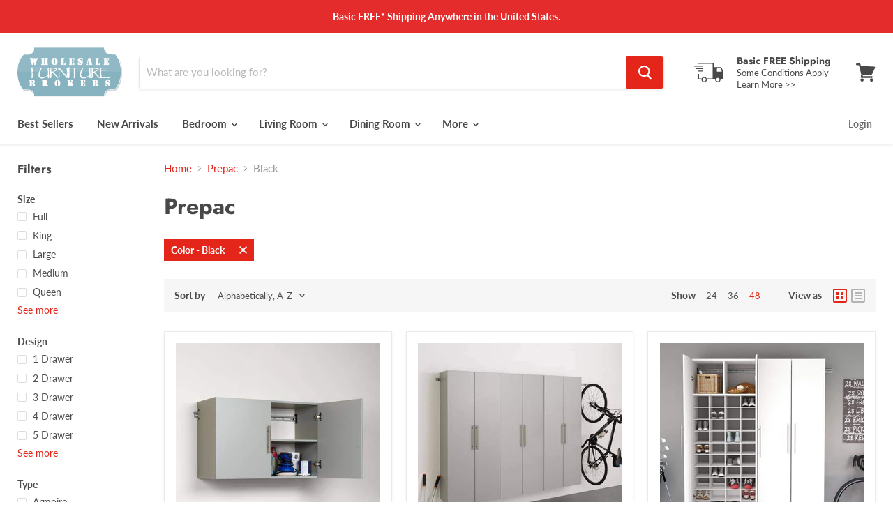

--- FILE ---
content_type: text/html; charset=utf-8
request_url: https://www.gowfb.com/collections/vendors?constraint=color_black&page=2&q=Prepac&grid_list
body_size: 50912
content:
<!doctype html>
<html class="no-js no-touch" lang="en">
  <head>
    <meta charset="utf-8">
    <meta http-equiv="x-ua-compatible" content="IE=edge">
    <!-- Global site tag (gtag.js) - Google Analytics -->
    <script async src="https://www.googletagmanager.com/gtag/js?id=G-R209N9JLPL"></script>
    <script>
      window.dataLayer = window.dataLayer || [];
      function gtag(){dataLayer.push(arguments);}
      gtag('js', new Date());

      gtag('config', 'G-R209N9JLPL');
    </script>
    
    <script type="text/javascript">
(function e(){var e=document.createElement("script");e.type="text/javascript",e.async=true,e.src="//staticw2.yotpo.com/###YOUR APP-KEY###/widget.js";var t=document.getElementsByTagName("script")[0];t.parentNode.insertBefore(e,t)})();
</script>

    <link rel="preconnect" href="https://cdn.shopify.com">
    <link rel="preconnect" href="https://fonts.shopifycdn.com">
    <link rel="preconnect" href="https://v.shopify.com">
    <link rel="preconnect" href="https://cdn.shopifycloud.com">

    <title>Prepac



        
 — Tagged &quot;Color: Black&quot;
 — Page 2 — Wholesale Furniture Brokers</title>

    

    
  <link rel="shortcut icon" href="//www.gowfb.com/cdn/shop/files/USA-512_32x32.png?v=1613775318" type="image/png">


    
      <meta name="robots" content="noindex" />
      <link rel="canonical" href="https://www.gowfb.com/collections/vendors?q=Prepac" />
    

    <meta name="viewport" content="width=device-width">

    
    















<meta property="og:site_name" content="Wholesale Furniture Brokers">
<meta property="og:url" content="https://www.gowfb.com/collections/vendors?page=2&q=prepac&constraint=color_black">
<meta property="og:title" content="Prepac">
<meta property="og:type" content="website">
<meta property="og:description" content="Furniture at wholesale prices. Buy recliners, bunk beds, sectional sofas, loveseats, headboards, platform beds online and get basic free shipping in the U.S.">













  <meta name="twitter:site" content="@furniture">








<meta name="twitter:title" content="Prepac">
<meta name="twitter:description" content="Furniture at wholesale prices. Buy recliners, bunk beds, sectional sofas, loveseats, headboards, platform beds online and get basic free shipping in the U.S.">





    <link rel="preload" href="//www.gowfb.com/cdn/fonts/lato/lato_n7.900f219bc7337bc57a7a2151983f0a4a4d9d5dcf.woff2" as="font" crossorigin="anonymous">
    <link rel="preload" as="style" href="//www.gowfb.com/cdn/shop/t/8/assets/theme.scss.css?v=3278334914528184171763092584">

    <script>window.performance && window.performance.mark && window.performance.mark('shopify.content_for_header.start');</script><meta name="google-site-verification" content="Q06vUzPZhA056pwPqrhA7qyN2Y-jchzl-kxCol09xsY">
<meta id="shopify-digital-wallet" name="shopify-digital-wallet" content="/13634927/digital_wallets/dialog">
<meta name="shopify-checkout-api-token" content="a80fcc1cb7b39003c3dd2f657b9a9611">
<meta id="in-context-paypal-metadata" data-shop-id="13634927" data-venmo-supported="false" data-environment="production" data-locale="en_US" data-paypal-v4="true" data-currency="USD">
<script async="async" src="/checkouts/internal/preloads.js?locale=en-US"></script>
<link rel="preconnect" href="https://shop.app" crossorigin="anonymous">
<script async="async" src="https://shop.app/checkouts/internal/preloads.js?locale=en-US&shop_id=13634927" crossorigin="anonymous"></script>
<script id="apple-pay-shop-capabilities" type="application/json">{"shopId":13634927,"countryCode":"CA","currencyCode":"USD","merchantCapabilities":["supports3DS"],"merchantId":"gid:\/\/shopify\/Shop\/13634927","merchantName":"Wholesale Furniture Brokers","requiredBillingContactFields":["postalAddress","email","phone"],"requiredShippingContactFields":["postalAddress","email","phone"],"shippingType":"shipping","supportedNetworks":["visa","masterCard","amex","discover","jcb"],"total":{"type":"pending","label":"Wholesale Furniture Brokers","amount":"1.00"},"shopifyPaymentsEnabled":true,"supportsSubscriptions":true}</script>
<script id="shopify-features" type="application/json">{"accessToken":"a80fcc1cb7b39003c3dd2f657b9a9611","betas":["rich-media-storefront-analytics"],"domain":"www.gowfb.com","predictiveSearch":true,"shopId":13634927,"locale":"en"}</script>
<script>var Shopify = Shopify || {};
Shopify.shop = "wfbcom.myshopify.com";
Shopify.locale = "en";
Shopify.currency = {"active":"USD","rate":"1.0"};
Shopify.country = "US";
Shopify.theme = {"name":"Empire 5.0.1-pre.0","id":80196239469,"schema_name":"Empire","schema_version":"5.0.1-pre.0","theme_store_id":838,"role":"main"};
Shopify.theme.handle = "null";
Shopify.theme.style = {"id":null,"handle":null};
Shopify.cdnHost = "www.gowfb.com/cdn";
Shopify.routes = Shopify.routes || {};
Shopify.routes.root = "/";</script>
<script type="module">!function(o){(o.Shopify=o.Shopify||{}).modules=!0}(window);</script>
<script>!function(o){function n(){var o=[];function n(){o.push(Array.prototype.slice.apply(arguments))}return n.q=o,n}var t=o.Shopify=o.Shopify||{};t.loadFeatures=n(),t.autoloadFeatures=n()}(window);</script>
<script>
  window.ShopifyPay = window.ShopifyPay || {};
  window.ShopifyPay.apiHost = "shop.app\/pay";
  window.ShopifyPay.redirectState = null;
</script>
<script id="shop-js-analytics" type="application/json">{"pageType":"collection"}</script>
<script defer="defer" async type="module" src="//www.gowfb.com/cdn/shopifycloud/shop-js/modules/v2/client.init-shop-cart-sync_BT-GjEfc.en.esm.js"></script>
<script defer="defer" async type="module" src="//www.gowfb.com/cdn/shopifycloud/shop-js/modules/v2/chunk.common_D58fp_Oc.esm.js"></script>
<script defer="defer" async type="module" src="//www.gowfb.com/cdn/shopifycloud/shop-js/modules/v2/chunk.modal_xMitdFEc.esm.js"></script>
<script type="module">
  await import("//www.gowfb.com/cdn/shopifycloud/shop-js/modules/v2/client.init-shop-cart-sync_BT-GjEfc.en.esm.js");
await import("//www.gowfb.com/cdn/shopifycloud/shop-js/modules/v2/chunk.common_D58fp_Oc.esm.js");
await import("//www.gowfb.com/cdn/shopifycloud/shop-js/modules/v2/chunk.modal_xMitdFEc.esm.js");

  window.Shopify.SignInWithShop?.initShopCartSync?.({"fedCMEnabled":true,"windoidEnabled":true});

</script>
<script>
  window.Shopify = window.Shopify || {};
  if (!window.Shopify.featureAssets) window.Shopify.featureAssets = {};
  window.Shopify.featureAssets['shop-js'] = {"shop-cart-sync":["modules/v2/client.shop-cart-sync_DZOKe7Ll.en.esm.js","modules/v2/chunk.common_D58fp_Oc.esm.js","modules/v2/chunk.modal_xMitdFEc.esm.js"],"init-fed-cm":["modules/v2/client.init-fed-cm_B6oLuCjv.en.esm.js","modules/v2/chunk.common_D58fp_Oc.esm.js","modules/v2/chunk.modal_xMitdFEc.esm.js"],"shop-cash-offers":["modules/v2/client.shop-cash-offers_D2sdYoxE.en.esm.js","modules/v2/chunk.common_D58fp_Oc.esm.js","modules/v2/chunk.modal_xMitdFEc.esm.js"],"shop-login-button":["modules/v2/client.shop-login-button_QeVjl5Y3.en.esm.js","modules/v2/chunk.common_D58fp_Oc.esm.js","modules/v2/chunk.modal_xMitdFEc.esm.js"],"pay-button":["modules/v2/client.pay-button_DXTOsIq6.en.esm.js","modules/v2/chunk.common_D58fp_Oc.esm.js","modules/v2/chunk.modal_xMitdFEc.esm.js"],"shop-button":["modules/v2/client.shop-button_DQZHx9pm.en.esm.js","modules/v2/chunk.common_D58fp_Oc.esm.js","modules/v2/chunk.modal_xMitdFEc.esm.js"],"avatar":["modules/v2/client.avatar_BTnouDA3.en.esm.js"],"init-windoid":["modules/v2/client.init-windoid_CR1B-cfM.en.esm.js","modules/v2/chunk.common_D58fp_Oc.esm.js","modules/v2/chunk.modal_xMitdFEc.esm.js"],"init-shop-for-new-customer-accounts":["modules/v2/client.init-shop-for-new-customer-accounts_C_vY_xzh.en.esm.js","modules/v2/client.shop-login-button_QeVjl5Y3.en.esm.js","modules/v2/chunk.common_D58fp_Oc.esm.js","modules/v2/chunk.modal_xMitdFEc.esm.js"],"init-shop-email-lookup-coordinator":["modules/v2/client.init-shop-email-lookup-coordinator_BI7n9ZSv.en.esm.js","modules/v2/chunk.common_D58fp_Oc.esm.js","modules/v2/chunk.modal_xMitdFEc.esm.js"],"init-shop-cart-sync":["modules/v2/client.init-shop-cart-sync_BT-GjEfc.en.esm.js","modules/v2/chunk.common_D58fp_Oc.esm.js","modules/v2/chunk.modal_xMitdFEc.esm.js"],"shop-toast-manager":["modules/v2/client.shop-toast-manager_DiYdP3xc.en.esm.js","modules/v2/chunk.common_D58fp_Oc.esm.js","modules/v2/chunk.modal_xMitdFEc.esm.js"],"init-customer-accounts":["modules/v2/client.init-customer-accounts_D9ZNqS-Q.en.esm.js","modules/v2/client.shop-login-button_QeVjl5Y3.en.esm.js","modules/v2/chunk.common_D58fp_Oc.esm.js","modules/v2/chunk.modal_xMitdFEc.esm.js"],"init-customer-accounts-sign-up":["modules/v2/client.init-customer-accounts-sign-up_iGw4briv.en.esm.js","modules/v2/client.shop-login-button_QeVjl5Y3.en.esm.js","modules/v2/chunk.common_D58fp_Oc.esm.js","modules/v2/chunk.modal_xMitdFEc.esm.js"],"shop-follow-button":["modules/v2/client.shop-follow-button_CqMgW2wH.en.esm.js","modules/v2/chunk.common_D58fp_Oc.esm.js","modules/v2/chunk.modal_xMitdFEc.esm.js"],"checkout-modal":["modules/v2/client.checkout-modal_xHeaAweL.en.esm.js","modules/v2/chunk.common_D58fp_Oc.esm.js","modules/v2/chunk.modal_xMitdFEc.esm.js"],"shop-login":["modules/v2/client.shop-login_D91U-Q7h.en.esm.js","modules/v2/chunk.common_D58fp_Oc.esm.js","modules/v2/chunk.modal_xMitdFEc.esm.js"],"lead-capture":["modules/v2/client.lead-capture_BJmE1dJe.en.esm.js","modules/v2/chunk.common_D58fp_Oc.esm.js","modules/v2/chunk.modal_xMitdFEc.esm.js"],"payment-terms":["modules/v2/client.payment-terms_Ci9AEqFq.en.esm.js","modules/v2/chunk.common_D58fp_Oc.esm.js","modules/v2/chunk.modal_xMitdFEc.esm.js"]};
</script>
<script>(function() {
  var isLoaded = false;
  function asyncLoad() {
    if (isLoaded) return;
    isLoaded = true;
    var urls = ["https:\/\/d23dclunsivw3h.cloudfront.net\/redirect-app.js?shop=wfbcom.myshopify.com","https:\/\/tabs.stationmade.com\/registered-scripts\/tabs-by-station.js?shop=wfbcom.myshopify.com","https:\/\/app.cpscentral.com\/admside\/js\/Shopify_App\/shopify.js?shop=wfbcom.myshopify.com","https:\/\/app.cpscentral.com\/admside\/js\/Shopify_App\/shopify_cart.js?shop=wfbcom.myshopify.com","https:\/\/omnisnippet1.com\/platforms\/shopify.js?source=scriptTag\u0026v=2025-12-15T03\u0026shop=wfbcom.myshopify.com"];
    for (var i = 0; i < urls.length; i++) {
      var s = document.createElement('script');
      s.type = 'text/javascript';
      s.async = true;
      s.src = urls[i];
      var x = document.getElementsByTagName('script')[0];
      x.parentNode.insertBefore(s, x);
    }
  };
  if(window.attachEvent) {
    window.attachEvent('onload', asyncLoad);
  } else {
    window.addEventListener('load', asyncLoad, false);
  }
})();</script>
<script id="__st">var __st={"a":13634927,"offset":-28800,"reqid":"2dd1fb47-e95b-493f-8274-892a19a09b02-1769087376","pageurl":"www.gowfb.com\/collections\/vendors?constraint=color_black\u0026page=2\u0026q=Prepac\u0026grid_list","u":"b1514a976af9","p":"vendors"};</script>
<script>window.ShopifyPaypalV4VisibilityTracking = true;</script>
<script id="captcha-bootstrap">!function(){'use strict';const t='contact',e='account',n='new_comment',o=[[t,t],['blogs',n],['comments',n],[t,'customer']],c=[[e,'customer_login'],[e,'guest_login'],[e,'recover_customer_password'],[e,'create_customer']],r=t=>t.map((([t,e])=>`form[action*='/${t}']:not([data-nocaptcha='true']) input[name='form_type'][value='${e}']`)).join(','),a=t=>()=>t?[...document.querySelectorAll(t)].map((t=>t.form)):[];function s(){const t=[...o],e=r(t);return a(e)}const i='password',u='form_key',d=['recaptcha-v3-token','g-recaptcha-response','h-captcha-response',i],f=()=>{try{return window.sessionStorage}catch{return}},m='__shopify_v',_=t=>t.elements[u];function p(t,e,n=!1){try{const o=window.sessionStorage,c=JSON.parse(o.getItem(e)),{data:r}=function(t){const{data:e,action:n}=t;return t[m]||n?{data:e,action:n}:{data:t,action:n}}(c);for(const[e,n]of Object.entries(r))t.elements[e]&&(t.elements[e].value=n);n&&o.removeItem(e)}catch(o){console.error('form repopulation failed',{error:o})}}const l='form_type',E='cptcha';function T(t){t.dataset[E]=!0}const w=window,h=w.document,L='Shopify',v='ce_forms',y='captcha';let A=!1;((t,e)=>{const n=(g='f06e6c50-85a8-45c8-87d0-21a2b65856fe',I='https://cdn.shopify.com/shopifycloud/storefront-forms-hcaptcha/ce_storefront_forms_captcha_hcaptcha.v1.5.2.iife.js',D={infoText:'Protected by hCaptcha',privacyText:'Privacy',termsText:'Terms'},(t,e,n)=>{const o=w[L][v],c=o.bindForm;if(c)return c(t,g,e,D).then(n);var r;o.q.push([[t,g,e,D],n]),r=I,A||(h.body.append(Object.assign(h.createElement('script'),{id:'captcha-provider',async:!0,src:r})),A=!0)});var g,I,D;w[L]=w[L]||{},w[L][v]=w[L][v]||{},w[L][v].q=[],w[L][y]=w[L][y]||{},w[L][y].protect=function(t,e){n(t,void 0,e),T(t)},Object.freeze(w[L][y]),function(t,e,n,w,h,L){const[v,y,A,g]=function(t,e,n){const i=e?o:[],u=t?c:[],d=[...i,...u],f=r(d),m=r(i),_=r(d.filter((([t,e])=>n.includes(e))));return[a(f),a(m),a(_),s()]}(w,h,L),I=t=>{const e=t.target;return e instanceof HTMLFormElement?e:e&&e.form},D=t=>v().includes(t);t.addEventListener('submit',(t=>{const e=I(t);if(!e)return;const n=D(e)&&!e.dataset.hcaptchaBound&&!e.dataset.recaptchaBound,o=_(e),c=g().includes(e)&&(!o||!o.value);(n||c)&&t.preventDefault(),c&&!n&&(function(t){try{if(!f())return;!function(t){const e=f();if(!e)return;const n=_(t);if(!n)return;const o=n.value;o&&e.removeItem(o)}(t);const e=Array.from(Array(32),(()=>Math.random().toString(36)[2])).join('');!function(t,e){_(t)||t.append(Object.assign(document.createElement('input'),{type:'hidden',name:u})),t.elements[u].value=e}(t,e),function(t,e){const n=f();if(!n)return;const o=[...t.querySelectorAll(`input[type='${i}']`)].map((({name:t})=>t)),c=[...d,...o],r={};for(const[a,s]of new FormData(t).entries())c.includes(a)||(r[a]=s);n.setItem(e,JSON.stringify({[m]:1,action:t.action,data:r}))}(t,e)}catch(e){console.error('failed to persist form',e)}}(e),e.submit())}));const S=(t,e)=>{t&&!t.dataset[E]&&(n(t,e.some((e=>e===t))),T(t))};for(const o of['focusin','change'])t.addEventListener(o,(t=>{const e=I(t);D(e)&&S(e,y())}));const B=e.get('form_key'),M=e.get(l),P=B&&M;t.addEventListener('DOMContentLoaded',(()=>{const t=y();if(P)for(const e of t)e.elements[l].value===M&&p(e,B);[...new Set([...A(),...v().filter((t=>'true'===t.dataset.shopifyCaptcha))])].forEach((e=>S(e,t)))}))}(h,new URLSearchParams(w.location.search),n,t,e,['guest_login'])})(!0,!0)}();</script>
<script integrity="sha256-4kQ18oKyAcykRKYeNunJcIwy7WH5gtpwJnB7kiuLZ1E=" data-source-attribution="shopify.loadfeatures" defer="defer" src="//www.gowfb.com/cdn/shopifycloud/storefront/assets/storefront/load_feature-a0a9edcb.js" crossorigin="anonymous"></script>
<script crossorigin="anonymous" defer="defer" src="//www.gowfb.com/cdn/shopifycloud/storefront/assets/shopify_pay/storefront-65b4c6d7.js?v=20250812"></script>
<script data-source-attribution="shopify.dynamic_checkout.dynamic.init">var Shopify=Shopify||{};Shopify.PaymentButton=Shopify.PaymentButton||{isStorefrontPortableWallets:!0,init:function(){window.Shopify.PaymentButton.init=function(){};var t=document.createElement("script");t.src="https://www.gowfb.com/cdn/shopifycloud/portable-wallets/latest/portable-wallets.en.js",t.type="module",document.head.appendChild(t)}};
</script>
<script data-source-attribution="shopify.dynamic_checkout.buyer_consent">
  function portableWalletsHideBuyerConsent(e){var t=document.getElementById("shopify-buyer-consent"),n=document.getElementById("shopify-subscription-policy-button");t&&n&&(t.classList.add("hidden"),t.setAttribute("aria-hidden","true"),n.removeEventListener("click",e))}function portableWalletsShowBuyerConsent(e){var t=document.getElementById("shopify-buyer-consent"),n=document.getElementById("shopify-subscription-policy-button");t&&n&&(t.classList.remove("hidden"),t.removeAttribute("aria-hidden"),n.addEventListener("click",e))}window.Shopify?.PaymentButton&&(window.Shopify.PaymentButton.hideBuyerConsent=portableWalletsHideBuyerConsent,window.Shopify.PaymentButton.showBuyerConsent=portableWalletsShowBuyerConsent);
</script>
<script data-source-attribution="shopify.dynamic_checkout.cart.bootstrap">document.addEventListener("DOMContentLoaded",(function(){function t(){return document.querySelector("shopify-accelerated-checkout-cart, shopify-accelerated-checkout")}if(t())Shopify.PaymentButton.init();else{new MutationObserver((function(e,n){t()&&(Shopify.PaymentButton.init(),n.disconnect())})).observe(document.body,{childList:!0,subtree:!0})}}));
</script>
<link id="shopify-accelerated-checkout-styles" rel="stylesheet" media="screen" href="https://www.gowfb.com/cdn/shopifycloud/portable-wallets/latest/accelerated-checkout-backwards-compat.css" crossorigin="anonymous">
<style id="shopify-accelerated-checkout-cart">
        #shopify-buyer-consent {
  margin-top: 1em;
  display: inline-block;
  width: 100%;
}

#shopify-buyer-consent.hidden {
  display: none;
}

#shopify-subscription-policy-button {
  background: none;
  border: none;
  padding: 0;
  text-decoration: underline;
  font-size: inherit;
  cursor: pointer;
}

#shopify-subscription-policy-button::before {
  box-shadow: none;
}

      </style>

<script>window.performance && window.performance.mark && window.performance.mark('shopify.content_for_header.end');</script>

    <script>
      document.documentElement.className=document.documentElement.className.replace(/\bno-js\b/,'js');
      if(window.Shopify&&window.Shopify.designMode)document.documentElement.className+=' in-theme-editor';
      if(('ontouchstart' in window)||window.DocumentTouch&&document instanceof DocumentTouch)document.documentElement.className=document.documentElement.className.replace(/\bno-touch\b/,'has-touch');
    </script>

    <link href="//www.gowfb.com/cdn/shop/t/8/assets/theme.scss.css?v=3278334914528184171763092584" rel="stylesheet" type="text/css" media="all" />
  <meta property="og:image" content="https://cdn.shopify.com/s/files/1/1363/4927/files/gowfb.png?height=628&pad_color=fff&v=1613764514&width=1200" />
<meta property="og:image:secure_url" content="https://cdn.shopify.com/s/files/1/1363/4927/files/gowfb.png?height=628&pad_color=fff&v=1613764514&width=1200" />
<meta property="og:image:width" content="1200" />
<meta property="og:image:height" content="628" />
<meta property="og:image:alt" content="wholesale furniture brokers" />
<link href="https://monorail-edge.shopifysvc.com" rel="dns-prefetch">
<script>(function(){if ("sendBeacon" in navigator && "performance" in window) {try {var session_token_from_headers = performance.getEntriesByType('navigation')[0].serverTiming.find(x => x.name == '_s').description;} catch {var session_token_from_headers = undefined;}var session_cookie_matches = document.cookie.match(/_shopify_s=([^;]*)/);var session_token_from_cookie = session_cookie_matches && session_cookie_matches.length === 2 ? session_cookie_matches[1] : "";var session_token = session_token_from_headers || session_token_from_cookie || "";function handle_abandonment_event(e) {var entries = performance.getEntries().filter(function(entry) {return /monorail-edge.shopifysvc.com/.test(entry.name);});if (!window.abandonment_tracked && entries.length === 0) {window.abandonment_tracked = true;var currentMs = Date.now();var navigation_start = performance.timing.navigationStart;var payload = {shop_id: 13634927,url: window.location.href,navigation_start,duration: currentMs - navigation_start,session_token,page_type: "collection"};window.navigator.sendBeacon("https://monorail-edge.shopifysvc.com/v1/produce", JSON.stringify({schema_id: "online_store_buyer_site_abandonment/1.1",payload: payload,metadata: {event_created_at_ms: currentMs,event_sent_at_ms: currentMs}}));}}window.addEventListener('pagehide', handle_abandonment_event);}}());</script>
<script id="web-pixels-manager-setup">(function e(e,d,r,n,o){if(void 0===o&&(o={}),!Boolean(null===(a=null===(i=window.Shopify)||void 0===i?void 0:i.analytics)||void 0===a?void 0:a.replayQueue)){var i,a;window.Shopify=window.Shopify||{};var t=window.Shopify;t.analytics=t.analytics||{};var s=t.analytics;s.replayQueue=[],s.publish=function(e,d,r){return s.replayQueue.push([e,d,r]),!0};try{self.performance.mark("wpm:start")}catch(e){}var l=function(){var e={modern:/Edge?\/(1{2}[4-9]|1[2-9]\d|[2-9]\d{2}|\d{4,})\.\d+(\.\d+|)|Firefox\/(1{2}[4-9]|1[2-9]\d|[2-9]\d{2}|\d{4,})\.\d+(\.\d+|)|Chrom(ium|e)\/(9{2}|\d{3,})\.\d+(\.\d+|)|(Maci|X1{2}).+ Version\/(15\.\d+|(1[6-9]|[2-9]\d|\d{3,})\.\d+)([,.]\d+|)( \(\w+\)|)( Mobile\/\w+|) Safari\/|Chrome.+OPR\/(9{2}|\d{3,})\.\d+\.\d+|(CPU[ +]OS|iPhone[ +]OS|CPU[ +]iPhone|CPU IPhone OS|CPU iPad OS)[ +]+(15[._]\d+|(1[6-9]|[2-9]\d|\d{3,})[._]\d+)([._]\d+|)|Android:?[ /-](13[3-9]|1[4-9]\d|[2-9]\d{2}|\d{4,})(\.\d+|)(\.\d+|)|Android.+Firefox\/(13[5-9]|1[4-9]\d|[2-9]\d{2}|\d{4,})\.\d+(\.\d+|)|Android.+Chrom(ium|e)\/(13[3-9]|1[4-9]\d|[2-9]\d{2}|\d{4,})\.\d+(\.\d+|)|SamsungBrowser\/([2-9]\d|\d{3,})\.\d+/,legacy:/Edge?\/(1[6-9]|[2-9]\d|\d{3,})\.\d+(\.\d+|)|Firefox\/(5[4-9]|[6-9]\d|\d{3,})\.\d+(\.\d+|)|Chrom(ium|e)\/(5[1-9]|[6-9]\d|\d{3,})\.\d+(\.\d+|)([\d.]+$|.*Safari\/(?![\d.]+ Edge\/[\d.]+$))|(Maci|X1{2}).+ Version\/(10\.\d+|(1[1-9]|[2-9]\d|\d{3,})\.\d+)([,.]\d+|)( \(\w+\)|)( Mobile\/\w+|) Safari\/|Chrome.+OPR\/(3[89]|[4-9]\d|\d{3,})\.\d+\.\d+|(CPU[ +]OS|iPhone[ +]OS|CPU[ +]iPhone|CPU IPhone OS|CPU iPad OS)[ +]+(10[._]\d+|(1[1-9]|[2-9]\d|\d{3,})[._]\d+)([._]\d+|)|Android:?[ /-](13[3-9]|1[4-9]\d|[2-9]\d{2}|\d{4,})(\.\d+|)(\.\d+|)|Mobile Safari.+OPR\/([89]\d|\d{3,})\.\d+\.\d+|Android.+Firefox\/(13[5-9]|1[4-9]\d|[2-9]\d{2}|\d{4,})\.\d+(\.\d+|)|Android.+Chrom(ium|e)\/(13[3-9]|1[4-9]\d|[2-9]\d{2}|\d{4,})\.\d+(\.\d+|)|Android.+(UC? ?Browser|UCWEB|U3)[ /]?(15\.([5-9]|\d{2,})|(1[6-9]|[2-9]\d|\d{3,})\.\d+)\.\d+|SamsungBrowser\/(5\.\d+|([6-9]|\d{2,})\.\d+)|Android.+MQ{2}Browser\/(14(\.(9|\d{2,})|)|(1[5-9]|[2-9]\d|\d{3,})(\.\d+|))(\.\d+|)|K[Aa][Ii]OS\/(3\.\d+|([4-9]|\d{2,})\.\d+)(\.\d+|)/},d=e.modern,r=e.legacy,n=navigator.userAgent;return n.match(d)?"modern":n.match(r)?"legacy":"unknown"}(),u="modern"===l?"modern":"legacy",c=(null!=n?n:{modern:"",legacy:""})[u],f=function(e){return[e.baseUrl,"/wpm","/b",e.hashVersion,"modern"===e.buildTarget?"m":"l",".js"].join("")}({baseUrl:d,hashVersion:r,buildTarget:u}),m=function(e){var d=e.version,r=e.bundleTarget,n=e.surface,o=e.pageUrl,i=e.monorailEndpoint;return{emit:function(e){var a=e.status,t=e.errorMsg,s=(new Date).getTime(),l=JSON.stringify({metadata:{event_sent_at_ms:s},events:[{schema_id:"web_pixels_manager_load/3.1",payload:{version:d,bundle_target:r,page_url:o,status:a,surface:n,error_msg:t},metadata:{event_created_at_ms:s}}]});if(!i)return console&&console.warn&&console.warn("[Web Pixels Manager] No Monorail endpoint provided, skipping logging."),!1;try{return self.navigator.sendBeacon.bind(self.navigator)(i,l)}catch(e){}var u=new XMLHttpRequest;try{return u.open("POST",i,!0),u.setRequestHeader("Content-Type","text/plain"),u.send(l),!0}catch(e){return console&&console.warn&&console.warn("[Web Pixels Manager] Got an unhandled error while logging to Monorail."),!1}}}}({version:r,bundleTarget:l,surface:e.surface,pageUrl:self.location.href,monorailEndpoint:e.monorailEndpoint});try{o.browserTarget=l,function(e){var d=e.src,r=e.async,n=void 0===r||r,o=e.onload,i=e.onerror,a=e.sri,t=e.scriptDataAttributes,s=void 0===t?{}:t,l=document.createElement("script"),u=document.querySelector("head"),c=document.querySelector("body");if(l.async=n,l.src=d,a&&(l.integrity=a,l.crossOrigin="anonymous"),s)for(var f in s)if(Object.prototype.hasOwnProperty.call(s,f))try{l.dataset[f]=s[f]}catch(e){}if(o&&l.addEventListener("load",o),i&&l.addEventListener("error",i),u)u.appendChild(l);else{if(!c)throw new Error("Did not find a head or body element to append the script");c.appendChild(l)}}({src:f,async:!0,onload:function(){if(!function(){var e,d;return Boolean(null===(d=null===(e=window.Shopify)||void 0===e?void 0:e.analytics)||void 0===d?void 0:d.initialized)}()){var d=window.webPixelsManager.init(e)||void 0;if(d){var r=window.Shopify.analytics;r.replayQueue.forEach((function(e){var r=e[0],n=e[1],o=e[2];d.publishCustomEvent(r,n,o)})),r.replayQueue=[],r.publish=d.publishCustomEvent,r.visitor=d.visitor,r.initialized=!0}}},onerror:function(){return m.emit({status:"failed",errorMsg:"".concat(f," has failed to load")})},sri:function(e){var d=/^sha384-[A-Za-z0-9+/=]+$/;return"string"==typeof e&&d.test(e)}(c)?c:"",scriptDataAttributes:o}),m.emit({status:"loading"})}catch(e){m.emit({status:"failed",errorMsg:(null==e?void 0:e.message)||"Unknown error"})}}})({shopId: 13634927,storefrontBaseUrl: "https://www.gowfb.com",extensionsBaseUrl: "https://extensions.shopifycdn.com/cdn/shopifycloud/web-pixels-manager",monorailEndpoint: "https://monorail-edge.shopifysvc.com/unstable/produce_batch",surface: "storefront-renderer",enabledBetaFlags: ["2dca8a86"],webPixelsConfigList: [{"id":"1596162157","configuration":"{\"apiURL\":\"https:\/\/api.omnisend.com\",\"appURL\":\"https:\/\/app.omnisend.com\",\"brandID\":\"693f7cebd62409d27bc6ed82\",\"trackingURL\":\"https:\/\/wt.omnisendlink.com\"}","eventPayloadVersion":"v1","runtimeContext":"STRICT","scriptVersion":"aa9feb15e63a302383aa48b053211bbb","type":"APP","apiClientId":186001,"privacyPurposes":["ANALYTICS","MARKETING","SALE_OF_DATA"],"dataSharingAdjustments":{"protectedCustomerApprovalScopes":["read_customer_address","read_customer_email","read_customer_name","read_customer_personal_data","read_customer_phone"]}},{"id":"318144621","configuration":"{\"config\":\"{\\\"pixel_id\\\":\\\"G-6VZPLR69QT\\\",\\\"target_country\\\":\\\"US\\\",\\\"gtag_events\\\":[{\\\"type\\\":\\\"begin_checkout\\\",\\\"action_label\\\":[\\\"G-6VZPLR69QT\\\",\\\"AW-1071956391\\\/IPZSCOWD7rADEKeDk_8D\\\"]},{\\\"type\\\":\\\"search\\\",\\\"action_label\\\":[\\\"G-6VZPLR69QT\\\",\\\"AW-1071956391\\\/DI34COiD7rADEKeDk_8D\\\"]},{\\\"type\\\":\\\"view_item\\\",\\\"action_label\\\":[\\\"G-6VZPLR69QT\\\",\\\"AW-1071956391\\\/lXCxCN-D7rADEKeDk_8D\\\",\\\"MC-6R45ZNM9LF\\\"]},{\\\"type\\\":\\\"purchase\\\",\\\"action_label\\\":[\\\"G-6VZPLR69QT\\\",\\\"AW-1071956391\\\/rrSTCNyD7rADEKeDk_8D\\\",\\\"MC-6R45ZNM9LF\\\"]},{\\\"type\\\":\\\"page_view\\\",\\\"action_label\\\":[\\\"G-6VZPLR69QT\\\",\\\"AW-1071956391\\\/8cW4CNmD7rADEKeDk_8D\\\",\\\"MC-6R45ZNM9LF\\\"]},{\\\"type\\\":\\\"add_payment_info\\\",\\\"action_label\\\":[\\\"G-6VZPLR69QT\\\",\\\"AW-1071956391\\\/sm-VCOuD7rADEKeDk_8D\\\"]},{\\\"type\\\":\\\"add_to_cart\\\",\\\"action_label\\\":[\\\"G-6VZPLR69QT\\\",\\\"AW-1071956391\\\/QZe-COKD7rADEKeDk_8D\\\"]}],\\\"enable_monitoring_mode\\\":false}\"}","eventPayloadVersion":"v1","runtimeContext":"OPEN","scriptVersion":"b2a88bafab3e21179ed38636efcd8a93","type":"APP","apiClientId":1780363,"privacyPurposes":[],"dataSharingAdjustments":{"protectedCustomerApprovalScopes":["read_customer_address","read_customer_email","read_customer_name","read_customer_personal_data","read_customer_phone"]}},{"id":"39747693","eventPayloadVersion":"v1","runtimeContext":"LAX","scriptVersion":"1","type":"CUSTOM","privacyPurposes":["MARKETING"],"name":"Meta pixel (migrated)"},{"id":"shopify-app-pixel","configuration":"{}","eventPayloadVersion":"v1","runtimeContext":"STRICT","scriptVersion":"0450","apiClientId":"shopify-pixel","type":"APP","privacyPurposes":["ANALYTICS","MARKETING"]},{"id":"shopify-custom-pixel","eventPayloadVersion":"v1","runtimeContext":"LAX","scriptVersion":"0450","apiClientId":"shopify-pixel","type":"CUSTOM","privacyPurposes":["ANALYTICS","MARKETING"]}],isMerchantRequest: false,initData: {"shop":{"name":"Wholesale Furniture Brokers","paymentSettings":{"currencyCode":"USD"},"myshopifyDomain":"wfbcom.myshopify.com","countryCode":"CA","storefrontUrl":"https:\/\/www.gowfb.com"},"customer":null,"cart":null,"checkout":null,"productVariants":[],"purchasingCompany":null},},"https://www.gowfb.com/cdn","fcfee988w5aeb613cpc8e4bc33m6693e112",{"modern":"","legacy":""},{"shopId":"13634927","storefrontBaseUrl":"https:\/\/www.gowfb.com","extensionBaseUrl":"https:\/\/extensions.shopifycdn.com\/cdn\/shopifycloud\/web-pixels-manager","surface":"storefront-renderer","enabledBetaFlags":"[\"2dca8a86\"]","isMerchantRequest":"false","hashVersion":"fcfee988w5aeb613cpc8e4bc33m6693e112","publish":"custom","events":"[[\"page_viewed\",{}]]"});</script><script>
  window.ShopifyAnalytics = window.ShopifyAnalytics || {};
  window.ShopifyAnalytics.meta = window.ShopifyAnalytics.meta || {};
  window.ShopifyAnalytics.meta.currency = 'USD';
  var meta = {"page":{"pageType":"vendors","requestId":"2dd1fb47-e95b-493f-8274-892a19a09b02-1769087376"}};
  for (var attr in meta) {
    window.ShopifyAnalytics.meta[attr] = meta[attr];
  }
</script>
<script class="analytics">
  (function () {
    var customDocumentWrite = function(content) {
      var jquery = null;

      if (window.jQuery) {
        jquery = window.jQuery;
      } else if (window.Checkout && window.Checkout.$) {
        jquery = window.Checkout.$;
      }

      if (jquery) {
        jquery('body').append(content);
      }
    };

    var hasLoggedConversion = function(token) {
      if (token) {
        return document.cookie.indexOf('loggedConversion=' + token) !== -1;
      }
      return false;
    }

    var setCookieIfConversion = function(token) {
      if (token) {
        var twoMonthsFromNow = new Date(Date.now());
        twoMonthsFromNow.setMonth(twoMonthsFromNow.getMonth() + 2);

        document.cookie = 'loggedConversion=' + token + '; expires=' + twoMonthsFromNow;
      }
    }

    var trekkie = window.ShopifyAnalytics.lib = window.trekkie = window.trekkie || [];
    if (trekkie.integrations) {
      return;
    }
    trekkie.methods = [
      'identify',
      'page',
      'ready',
      'track',
      'trackForm',
      'trackLink'
    ];
    trekkie.factory = function(method) {
      return function() {
        var args = Array.prototype.slice.call(arguments);
        args.unshift(method);
        trekkie.push(args);
        return trekkie;
      };
    };
    for (var i = 0; i < trekkie.methods.length; i++) {
      var key = trekkie.methods[i];
      trekkie[key] = trekkie.factory(key);
    }
    trekkie.load = function(config) {
      trekkie.config = config || {};
      trekkie.config.initialDocumentCookie = document.cookie;
      var first = document.getElementsByTagName('script')[0];
      var script = document.createElement('script');
      script.type = 'text/javascript';
      script.onerror = function(e) {
        var scriptFallback = document.createElement('script');
        scriptFallback.type = 'text/javascript';
        scriptFallback.onerror = function(error) {
                var Monorail = {
      produce: function produce(monorailDomain, schemaId, payload) {
        var currentMs = new Date().getTime();
        var event = {
          schema_id: schemaId,
          payload: payload,
          metadata: {
            event_created_at_ms: currentMs,
            event_sent_at_ms: currentMs
          }
        };
        return Monorail.sendRequest("https://" + monorailDomain + "/v1/produce", JSON.stringify(event));
      },
      sendRequest: function sendRequest(endpointUrl, payload) {
        // Try the sendBeacon API
        if (window && window.navigator && typeof window.navigator.sendBeacon === 'function' && typeof window.Blob === 'function' && !Monorail.isIos12()) {
          var blobData = new window.Blob([payload], {
            type: 'text/plain'
          });

          if (window.navigator.sendBeacon(endpointUrl, blobData)) {
            return true;
          } // sendBeacon was not successful

        } // XHR beacon

        var xhr = new XMLHttpRequest();

        try {
          xhr.open('POST', endpointUrl);
          xhr.setRequestHeader('Content-Type', 'text/plain');
          xhr.send(payload);
        } catch (e) {
          console.log(e);
        }

        return false;
      },
      isIos12: function isIos12() {
        return window.navigator.userAgent.lastIndexOf('iPhone; CPU iPhone OS 12_') !== -1 || window.navigator.userAgent.lastIndexOf('iPad; CPU OS 12_') !== -1;
      }
    };
    Monorail.produce('monorail-edge.shopifysvc.com',
      'trekkie_storefront_load_errors/1.1',
      {shop_id: 13634927,
      theme_id: 80196239469,
      app_name: "storefront",
      context_url: window.location.href,
      source_url: "//www.gowfb.com/cdn/s/trekkie.storefront.1bbfab421998800ff09850b62e84b8915387986d.min.js"});

        };
        scriptFallback.async = true;
        scriptFallback.src = '//www.gowfb.com/cdn/s/trekkie.storefront.1bbfab421998800ff09850b62e84b8915387986d.min.js';
        first.parentNode.insertBefore(scriptFallback, first);
      };
      script.async = true;
      script.src = '//www.gowfb.com/cdn/s/trekkie.storefront.1bbfab421998800ff09850b62e84b8915387986d.min.js';
      first.parentNode.insertBefore(script, first);
    };
    trekkie.load(
      {"Trekkie":{"appName":"storefront","development":false,"defaultAttributes":{"shopId":13634927,"isMerchantRequest":null,"themeId":80196239469,"themeCityHash":"9758116304884004197","contentLanguage":"en","currency":"USD"},"isServerSideCookieWritingEnabled":true,"monorailRegion":"shop_domain","enabledBetaFlags":["65f19447"]},"Session Attribution":{},"S2S":{"facebookCapiEnabled":false,"source":"trekkie-storefront-renderer","apiClientId":580111}}
    );

    var loaded = false;
    trekkie.ready(function() {
      if (loaded) return;
      loaded = true;

      window.ShopifyAnalytics.lib = window.trekkie;

      var originalDocumentWrite = document.write;
      document.write = customDocumentWrite;
      try { window.ShopifyAnalytics.merchantGoogleAnalytics.call(this); } catch(error) {};
      document.write = originalDocumentWrite;

      window.ShopifyAnalytics.lib.page(null,{"pageType":"vendors","requestId":"2dd1fb47-e95b-493f-8274-892a19a09b02-1769087376","shopifyEmitted":true});

      var match = window.location.pathname.match(/checkouts\/(.+)\/(thank_you|post_purchase)/)
      var token = match? match[1]: undefined;
      if (!hasLoggedConversion(token)) {
        setCookieIfConversion(token);
        
      }
    });


        var eventsListenerScript = document.createElement('script');
        eventsListenerScript.async = true;
        eventsListenerScript.src = "//www.gowfb.com/cdn/shopifycloud/storefront/assets/shop_events_listener-3da45d37.js";
        document.getElementsByTagName('head')[0].appendChild(eventsListenerScript);

})();</script>
  <script>
  if (!window.ga || (window.ga && typeof window.ga !== 'function')) {
    window.ga = function ga() {
      (window.ga.q = window.ga.q || []).push(arguments);
      if (window.Shopify && window.Shopify.analytics && typeof window.Shopify.analytics.publish === 'function') {
        window.Shopify.analytics.publish("ga_stub_called", {}, {sendTo: "google_osp_migration"});
      }
      console.error("Shopify's Google Analytics stub called with:", Array.from(arguments), "\nSee https://help.shopify.com/manual/promoting-marketing/pixels/pixel-migration#google for more information.");
    };
    if (window.Shopify && window.Shopify.analytics && typeof window.Shopify.analytics.publish === 'function') {
      window.Shopify.analytics.publish("ga_stub_initialized", {}, {sendTo: "google_osp_migration"});
    }
  }
</script>
<script
  defer
  src="https://www.gowfb.com/cdn/shopifycloud/perf-kit/shopify-perf-kit-3.0.4.min.js"
  data-application="storefront-renderer"
  data-shop-id="13634927"
  data-render-region="gcp-us-central1"
  data-page-type="collection"
  data-theme-instance-id="80196239469"
  data-theme-name="Empire"
  data-theme-version="5.0.1-pre.0"
  data-monorail-region="shop_domain"
  data-resource-timing-sampling-rate="10"
  data-shs="true"
  data-shs-beacon="true"
  data-shs-export-with-fetch="true"
  data-shs-logs-sample-rate="1"
  data-shs-beacon-endpoint="https://www.gowfb.com/api/collect"
></script>
</head>

  <body class="template-collection" data-instant-allow-query-string>
    <a class="skip-to-main" href="#site-main">Skip to content</a>
    <div id="shopify-section-static-announcement" class="shopify-section site-announcement"><script
  type="application/json"
  data-section-id="static-announcement"
  data-section-type="static-announcement">
</script>









  
    <div
      class="
        announcement-bar
        
      "
      style="
        color: #ffffff;
        background: #e32c2b;
      ">
      

      
        <div class="announcement-bar-text">
          Basic FREE* Shipping Anywhere in the United States.
        </div>
      

      <div class="announcement-bar-text-mobile">
        
          Free Shipping in the U.S.
        
      </div>
    </div>
  


</div>
    <header
      class="site-header site-header-nav--open"
      role="banner"
      data-site-header
    >
      <div id="shopify-section-static-header" class="shopify-section site-header-wrapper"><script
  type="application/json"
  data-section-id="static-header"
  data-section-type="static-header"
  data-section-data>
  {
    "settings": {
      "sticky_header": false,
      "live_search": {
        "enable": true,
        "enable_images": true,
        "enable_content": true,
        "money_format": "${{amount}}",
        "context": {
          "view_all_results": "View all results",
          "view_all_products": "View all products",
          "content_results": {
            "title": "Pages \u0026amp; Posts",
            "no_results": "No results."
          },
          "no_results_products": {
            "title": "No products for “*terms*”.",
            "title_in_category": "No products for “*terms*” in *category*.",
            "message": "Sorry, we couldn’t find any matches."
          }
        }
      }
    },
    "currency": {
      "enable": false,
      "shop_currency": "USD",
      "default_currency": "USD",
      "display_format": "money_format",
      "money_format": "${{amount}}",
      "money_format_no_currency": "${{amount}}",
      "money_format_currency": "${{amount}} USD"
    }
  }
</script>




<style data-shopify>
  .site-logo {
    max-width: 150px;
    max-height: 40px;
  }
</style>

<div
  class="
    site-header-main
    
  "
  data-site-header-main
  
  
>
  <button class="site-header-menu-toggle" data-menu-toggle>
    <div class="site-header-menu-toggle--button" tabindex="-1">
      <span class="toggle-icon--bar toggle-icon--bar-top"></span>
      <span class="toggle-icon--bar toggle-icon--bar-middle"></span>
      <span class="toggle-icon--bar toggle-icon--bar-bottom"></span>
      <span class="visually-hidden">Menu</span>
    </div>
  </button>

  

  <div
    class="
      site-header-main-content
      
        small-promo-enabled
      
    "
  >
    <div class="site-header-logo">
      <a
        class="site-logo"
        href="/">
        
          
          

          

  

  <img
    
      src="//www.gowfb.com/cdn/shop/files/gowfb_242x115.png?v=1613764514"
    
    alt="wholesale furniture brokers"

    
      data-rimg
      srcset="//www.gowfb.com/cdn/shop/files/gowfb_242x115.png?v=1613764514 1x"
    

    class="site-logo-image"
    
    
  >




        
      </a>
    </div>

    



<div class="live-search" data-live-search><form
    class="
      live-search-form
      form-fields-inline
      
    "
    action="/search"
    method="get"
    role="search"
    aria-label="Product"
    data-live-search-form
  >
    <input type="hidden" name="type" value="article,page,product">
    <div class="form-field no-label"><input
        class="form-field-input live-search-form-field"
        type="text"
        name="q"
        aria-label="Search"
        placeholder="What are you looking for?"
        
        autocomplete="off"
        data-live-search-input>
      <button
        class="live-search-takeover-cancel"
        type="button"
        data-live-search-takeover-cancel>
        Cancel
      </button>

      <button
        class="live-search-button button-primary"
        type="submit"
        aria-label="Search"
        data-live-search-submit
      >
        <span class="search-icon search-icon--inactive">
          <svg
  aria-hidden="true"
  focusable="false"
  role="presentation"
  xmlns="http://www.w3.org/2000/svg"
  width="20"
  height="21"
  viewBox="0 0 20 21"
>
  <path fill="currentColor" fill-rule="evenodd" d="M12.514 14.906a8.264 8.264 0 0 1-4.322 1.21C3.668 16.116 0 12.513 0 8.07 0 3.626 3.668.023 8.192.023c4.525 0 8.193 3.603 8.193 8.047 0 2.033-.769 3.89-2.035 5.307l4.999 5.552-1.775 1.597-5.06-5.62zm-4.322-.843c3.37 0 6.102-2.684 6.102-5.993 0-3.31-2.732-5.994-6.102-5.994S2.09 4.76 2.09 8.07c0 3.31 2.732 5.993 6.102 5.993z"/>
</svg>
        </span>
        <span class="search-icon search-icon--active">
          <svg
  aria-hidden="true"
  focusable="false"
  role="presentation"
  width="26"
  height="26"
  viewBox="0 0 26 26"
  xmlns="http://www.w3.org/2000/svg"
>
  <g fill-rule="nonzero" fill="currentColor">
    <path d="M13 26C5.82 26 0 20.18 0 13S5.82 0 13 0s13 5.82 13 13-5.82 13-13 13zm0-3.852a9.148 9.148 0 1 0 0-18.296 9.148 9.148 0 0 0 0 18.296z" opacity=".29"/><path d="M13 26c7.18 0 13-5.82 13-13a1.926 1.926 0 0 0-3.852 0A9.148 9.148 0 0 1 13 22.148 1.926 1.926 0 0 0 13 26z"/>
  </g>
</svg>
        </span>
      </button>
    </div>

    <div class="search-flydown" data-live-search-flydown>
      <div class="search-flydown--placeholder" data-live-search-placeholder>
        <div class="search-flydown--product-items">
          
            <a class="search-flydown--product search-flydown--product" href="#">
              
                <div class="search-flydown--product-image">
                  <svg class="placeholder--image placeholder--content-image" xmlns="http://www.w3.org/2000/svg" viewBox="0 0 525.5 525.5"><path d="M324.5 212.7H203c-1.6 0-2.8 1.3-2.8 2.8V308c0 1.6 1.3 2.8 2.8 2.8h121.6c1.6 0 2.8-1.3 2.8-2.8v-92.5c0-1.6-1.3-2.8-2.9-2.8zm1.1 95.3c0 .6-.5 1.1-1.1 1.1H203c-.6 0-1.1-.5-1.1-1.1v-92.5c0-.6.5-1.1 1.1-1.1h121.6c.6 0 1.1.5 1.1 1.1V308z"/><path d="M210.4 299.5H240v.1s.1 0 .2-.1h75.2v-76.2h-105v76.2zm1.8-7.2l20-20c1.6-1.6 3.8-2.5 6.1-2.5s4.5.9 6.1 2.5l1.5 1.5 16.8 16.8c-12.9 3.3-20.7 6.3-22.8 7.2h-27.7v-5.5zm101.5-10.1c-20.1 1.7-36.7 4.8-49.1 7.9l-16.9-16.9 26.3-26.3c1.6-1.6 3.8-2.5 6.1-2.5s4.5.9 6.1 2.5l27.5 27.5v7.8zm-68.9 15.5c9.7-3.5 33.9-10.9 68.9-13.8v13.8h-68.9zm68.9-72.7v46.8l-26.2-26.2c-1.9-1.9-4.5-3-7.3-3s-5.4 1.1-7.3 3l-26.3 26.3-.9-.9c-1.9-1.9-4.5-3-7.3-3s-5.4 1.1-7.3 3l-18.8 18.8V225h101.4z"/><path d="M232.8 254c4.6 0 8.3-3.7 8.3-8.3s-3.7-8.3-8.3-8.3-8.3 3.7-8.3 8.3 3.7 8.3 8.3 8.3zm0-14.9c3.6 0 6.6 2.9 6.6 6.6s-2.9 6.6-6.6 6.6-6.6-2.9-6.6-6.6 3-6.6 6.6-6.6z"/></svg>
                </div>
              

              <div class="search-flydown--product-text">
                <span class="search-flydown--product-title placeholder--content-text"></span>
                <span class="search-flydown--product-price placeholder--content-text"></span>
              </div>
            </a>
          
            <a class="search-flydown--product search-flydown--product" href="#">
              
                <div class="search-flydown--product-image">
                  <svg class="placeholder--image placeholder--content-image" xmlns="http://www.w3.org/2000/svg" viewBox="0 0 525.5 525.5"><path d="M324.5 212.7H203c-1.6 0-2.8 1.3-2.8 2.8V308c0 1.6 1.3 2.8 2.8 2.8h121.6c1.6 0 2.8-1.3 2.8-2.8v-92.5c0-1.6-1.3-2.8-2.9-2.8zm1.1 95.3c0 .6-.5 1.1-1.1 1.1H203c-.6 0-1.1-.5-1.1-1.1v-92.5c0-.6.5-1.1 1.1-1.1h121.6c.6 0 1.1.5 1.1 1.1V308z"/><path d="M210.4 299.5H240v.1s.1 0 .2-.1h75.2v-76.2h-105v76.2zm1.8-7.2l20-20c1.6-1.6 3.8-2.5 6.1-2.5s4.5.9 6.1 2.5l1.5 1.5 16.8 16.8c-12.9 3.3-20.7 6.3-22.8 7.2h-27.7v-5.5zm101.5-10.1c-20.1 1.7-36.7 4.8-49.1 7.9l-16.9-16.9 26.3-26.3c1.6-1.6 3.8-2.5 6.1-2.5s4.5.9 6.1 2.5l27.5 27.5v7.8zm-68.9 15.5c9.7-3.5 33.9-10.9 68.9-13.8v13.8h-68.9zm68.9-72.7v46.8l-26.2-26.2c-1.9-1.9-4.5-3-7.3-3s-5.4 1.1-7.3 3l-26.3 26.3-.9-.9c-1.9-1.9-4.5-3-7.3-3s-5.4 1.1-7.3 3l-18.8 18.8V225h101.4z"/><path d="M232.8 254c4.6 0 8.3-3.7 8.3-8.3s-3.7-8.3-8.3-8.3-8.3 3.7-8.3 8.3 3.7 8.3 8.3 8.3zm0-14.9c3.6 0 6.6 2.9 6.6 6.6s-2.9 6.6-6.6 6.6-6.6-2.9-6.6-6.6 3-6.6 6.6-6.6z"/></svg>
                </div>
              

              <div class="search-flydown--product-text">
                <span class="search-flydown--product-title placeholder--content-text"></span>
                <span class="search-flydown--product-price placeholder--content-text"></span>
              </div>
            </a>
          
            <a class="search-flydown--product search-flydown--product" href="#">
              
                <div class="search-flydown--product-image">
                  <svg class="placeholder--image placeholder--content-image" xmlns="http://www.w3.org/2000/svg" viewBox="0 0 525.5 525.5"><path d="M324.5 212.7H203c-1.6 0-2.8 1.3-2.8 2.8V308c0 1.6 1.3 2.8 2.8 2.8h121.6c1.6 0 2.8-1.3 2.8-2.8v-92.5c0-1.6-1.3-2.8-2.9-2.8zm1.1 95.3c0 .6-.5 1.1-1.1 1.1H203c-.6 0-1.1-.5-1.1-1.1v-92.5c0-.6.5-1.1 1.1-1.1h121.6c.6 0 1.1.5 1.1 1.1V308z"/><path d="M210.4 299.5H240v.1s.1 0 .2-.1h75.2v-76.2h-105v76.2zm1.8-7.2l20-20c1.6-1.6 3.8-2.5 6.1-2.5s4.5.9 6.1 2.5l1.5 1.5 16.8 16.8c-12.9 3.3-20.7 6.3-22.8 7.2h-27.7v-5.5zm101.5-10.1c-20.1 1.7-36.7 4.8-49.1 7.9l-16.9-16.9 26.3-26.3c1.6-1.6 3.8-2.5 6.1-2.5s4.5.9 6.1 2.5l27.5 27.5v7.8zm-68.9 15.5c9.7-3.5 33.9-10.9 68.9-13.8v13.8h-68.9zm68.9-72.7v46.8l-26.2-26.2c-1.9-1.9-4.5-3-7.3-3s-5.4 1.1-7.3 3l-26.3 26.3-.9-.9c-1.9-1.9-4.5-3-7.3-3s-5.4 1.1-7.3 3l-18.8 18.8V225h101.4z"/><path d="M232.8 254c4.6 0 8.3-3.7 8.3-8.3s-3.7-8.3-8.3-8.3-8.3 3.7-8.3 8.3 3.7 8.3 8.3 8.3zm0-14.9c3.6 0 6.6 2.9 6.6 6.6s-2.9 6.6-6.6 6.6-6.6-2.9-6.6-6.6 3-6.6 6.6-6.6z"/></svg>
                </div>
              

              <div class="search-flydown--product-text">
                <span class="search-flydown--product-title placeholder--content-text"></span>
                <span class="search-flydown--product-price placeholder--content-text"></span>
              </div>
            </a>
          
        </div>
      </div>

      <div class="search-flydown--results search-flydown--results--content-enabled" data-live-search-results></div>

      
    </div>
  </form>
</div>


    
      <div class="small-promo">
        
          <span
            class="
              small-promo-icon
              
                small-promo-icon--svg
              
            "
          >
            
              
                <svg width="60" height="40" viewBox="0 0 60 40">      <path fill="currentColor" fill-rule="evenodd" transform="translate(-263.000000, -117.000000)" d="M289,151.5 C289,154.537566 286.537566,157 283.5,157 C280.462434,157 278,154.537566 278,151.5 C278,151.331455 278.007581,151.164681 278.022422,151 L271,151 L271,140 L273,140 L273,149 L278.59971,149 C279.510065,147.219162 281.362657,146 283.5,146 C285.637343,146 287.489935,147.219162 288.40029,148.999999 L301,149 L301,119 L271,119 L271,117 L303,117 L303,126 L316.723739,126 C317.85789,126 318.895087,126.639588 319.404327,127.652985 L320.786845,130.404226 C322.242105,133.300224 323,136.496398 323,139.737476 L323,148 C323,149.656854 321.656854,151 320,151 L316.977578,151 C316.992419,151.164681 317,151.331455 317,151.5 C317,154.537566 314.537566,157 311.5,157 C308.462434,157 306,154.537566 306,151.5 C306,151.331455 306.007581,151.164681 306.022422,151 L288.977578,151 C288.992419,151.164681 289,151.331455 289,151.5 Z M319.417229,134.516568 L319.417798,134.118058 C319.418189,133.844298 319.362374,133.573373 319.253808,133.32206 L317.177681,128.516129 L310.567164,128.516129 C310.014879,128.516129 309.567164,128.963844 309.567164,129.516129 L309.567164,134.330091 C309.567164,134.882376 310.014879,135.330091 310.567164,135.330091 L318.602544,135.330091 C319.052028,135.330091 319.416588,134.966052 319.417229,134.516568 Z M311.5,155 C313.432997,155 315,153.432997 315,151.5 C315,149.567003 313.432997,148 311.5,148 C309.567003,148 308,149.567003 308,151.5 C308,153.432997 309.567003,155 311.5,155 Z M283.5,155 C285.432997,155 287,153.432997 287,151.5 C287,149.567003 285.432997,148 283.5,148 C281.567003,148 280,149.567003 280,151.5 C280,153.432997 281.567003,155 283.5,155 Z M264,123 L280,123 C280.552285,123 281,123.447715 281,124 C281,124.552285 280.552285,125 280,125 L264,125 C263.447715,125 263,124.552285 263,124 C263,123.447715 263.447715,123 264,123 Z M267,128 L280,128 C280.552285,128 281,128.447715 281,129 C281,129.552285 280.552285,130 280,130 L267,130 C266.447715,130 266,129.552285 266,129 C266,128.447715 266.447715,128 267,128 Z M271,133 L280,133 C280.552285,133 281,133.447715 281,134 C281,134.552285 280.552285,135 280,135 L271,135 C270.447715,135 270,134.552285 270,134 C270,133.447715 270.447715,133 271,133 Z"/>    </svg>                                            

            
          </span>
        

        <div class="small-promo-content">
          
            <span class="small-promo-heading">
              Basic FREE Shipping
            </span>
          

          
            <div class="small-promo-text-mobile">
              <p>Learn More &gt;&gt;</p>
            </div>
          

          
            <div class="small-promo-text-desktop">
              <p>Some Conditions Apply</p><p><a href="https://www.gowfb.com/pages/shipping" title="https://www.gowfb.com/pages/shipping">Learn More &gt;&gt;</a></p>
            </div>
          
        </div>

        
          <a
            class="small-promo--link"
            href="https://www.gowfb.com/pages/shipping"
          >
          </a>
        

      </div>

    
  </div>

  <div class="site-header-cart">
    <a class="site-header-cart--button" href="/cart">
      <span
        class="site-header-cart--count "
        data-header-cart-count="">
      </span>

      <svg
  aria-hidden="true"
  focusable="false"
  role="presentation"
  width="28"
  height="26"
  viewBox="0 10 28 26"
  xmlns="http://www.w3.org/2000/svg"
>
  <path fill="currentColor" fill-rule="evenodd" d="M26.15 14.488L6.977 13.59l-.666-2.661C6.159 10.37 5.704 10 5.127 10H1.213C.547 10 0 10.558 0 11.238c0 .68.547 1.238 1.213 1.238h2.974l3.337 13.249-.82 3.465c-.092.371 0 .774.212 1.053.243.31.576.465.94.465H22.72c.667 0 1.214-.558 1.214-1.239 0-.68-.547-1.238-1.214-1.238H9.434l.333-1.423 12.135-.589c.455-.03.85-.31 1.032-.712l4.247-9.286c.181-.34.151-.774-.06-1.144-.212-.34-.577-.589-.97-.589zM22.297 36c-1.256 0-2.275-1.04-2.275-2.321 0-1.282 1.019-2.322 2.275-2.322s2.275 1.04 2.275 2.322c0 1.281-1.02 2.321-2.275 2.321zM10.92 33.679C10.92 34.96 9.9 36 8.646 36 7.39 36 6.37 34.96 6.37 33.679c0-1.282 1.019-2.322 2.275-2.322s2.275 1.04 2.275 2.322z"/>
</svg>
      <span class="visually-hidden">View cart</span>
    </a>
  </div>
</div>

<div
  class="
    site-navigation-wrapper

    
      site-navigation--has-actions
    

    
  "
  data-site-navigation
  id="site-header-nav"
>
  <nav
    class="site-navigation"
    aria-label="Main"
  >
    




<ul
  class="navmenu navmenu-depth-1"
  data-navmenu
  aria-label="Main menu"
>
  
    
    

    
    
    
    
    
<li
      class="navmenu-item            navmenu-id-best-sellers      "
      
      
      
    >
      <a
        class="navmenu-link  "
        href="/collections/best-selling-products"
        
      >
        Best Sellers
        
      </a>

      
    </li>
  
    
    

    
    
    
    
    
<li
      class="navmenu-item            navmenu-id-new-arrivals      "
      
      
      
    >
      <a
        class="navmenu-link  "
        href="/collections/newest-products"
        
      >
        New Arrivals
        
      </a>

      
    </li>
  
    
    

    
    
    
    
    
<li
      class="navmenu-item      navmenu-item-parent      navmenu-id-bedroom      "
      
      data-navmenu-parent
      
    >
      <a
        class="navmenu-link navmenu-link-parent "
        href="/collections/bedroom-furniture"
        
          aria-haspopup="true"
          aria-expanded="false"
        
      >
        Bedroom
        
          <span
            class="navmenu-icon navmenu-icon-depth-1"
            data-navmenu-trigger
          >
            <svg
  aria-hidden="true"
  focusable="false"
  role="presentation"
  xmlns="http://www.w3.org/2000/svg"
  width="8"
  height="6"
  viewBox="0 0 8 6"
>
  <g fill="currentColor" fill-rule="evenodd">
    <polygon class="icon-chevron-down-left" points="4 5.371 7.668 1.606 6.665 .629 4 3.365"/>
    <polygon class="icon-chevron-down-right" points="4 3.365 1.335 .629 1.335 .629 .332 1.606 4 5.371"/>
  </g>
</svg>

          </span>
        
      </a>

      
        





<ul
  class="navmenu navmenu-depth-2 navmenu-submenu"
  data-navmenu
  data-navmenu-submenu
  aria-label="Main menu"
>
  
    

    
    

    
    

    
      <li
        class="navmenu-item navmenu-id-beds"
      >
        <a
          class="navmenu-link "
          href="/collections/beds"
        >
          Beds
</a>
      </li>
    
  
    

    
    

    
    

    
      <li
        class="navmenu-item navmenu-id-murphy-beds"
      >
        <a
          class="navmenu-link "
          href="/collections/murphy-beds"
        >
          Murphy Beds
</a>
      </li>
    
  
    

    
    

    
    

    
      <li
        class="navmenu-item navmenu-id-mattresses"
      >
        <a
          class="navmenu-link "
          href="/collections/mattresses"
        >
          Mattresses
</a>
      </li>
    
  
    

    
    

    
    

    
      <li
        class="navmenu-item navmenu-id-headboards"
      >
        <a
          class="navmenu-link "
          href="/collections/headboards"
        >
          Headboards
</a>
      </li>
    
  
    

    
    

    
    

    
      <li
        class="navmenu-item navmenu-id-nightstands"
      >
        <a
          class="navmenu-link "
          href="/collections/nightstands"
        >
          Nightstands
</a>
      </li>
    
  
    

    
    

    
    

    
      <li
        class="navmenu-item navmenu-id-dressers"
      >
        <a
          class="navmenu-link "
          href="/collections/dressers"
        >
          Dressers
</a>
      </li>
    
  
    

    
    

    
    

    
      <li
        class="navmenu-item navmenu-id-drawer-chests"
      >
        <a
          class="navmenu-link "
          href="/collections/drawer-chests"
        >
          Drawer Chests
</a>
      </li>
    
  
    

    
    

    
    

    
      <li
        class="navmenu-item navmenu-id-armoires"
      >
        <a
          class="navmenu-link "
          href="/collections/armoires"
        >
          Armoires
</a>
      </li>
    
  
</ul>

      
    </li>
  
    
    

    
    
    
    
    
<li
      class="navmenu-item      navmenu-item-parent      navmenu-id-living-room      "
      
      data-navmenu-parent
      
    >
      <a
        class="navmenu-link navmenu-link-parent "
        href="/collections/living-room-furniture"
        
          aria-haspopup="true"
          aria-expanded="false"
        
      >
        Living Room
        
          <span
            class="navmenu-icon navmenu-icon-depth-1"
            data-navmenu-trigger
          >
            <svg
  aria-hidden="true"
  focusable="false"
  role="presentation"
  xmlns="http://www.w3.org/2000/svg"
  width="8"
  height="6"
  viewBox="0 0 8 6"
>
  <g fill="currentColor" fill-rule="evenodd">
    <polygon class="icon-chevron-down-left" points="4 5.371 7.668 1.606 6.665 .629 4 3.365"/>
    <polygon class="icon-chevron-down-right" points="4 3.365 1.335 .629 1.335 .629 .332 1.606 4 5.371"/>
  </g>
</svg>

          </span>
        
      </a>

      
        





<ul
  class="navmenu navmenu-depth-2 navmenu-submenu"
  data-navmenu
  data-navmenu-submenu
  aria-label="Main menu"
>
  
    

    
    

    
    

    
      <li
        class="navmenu-item navmenu-id-recliners"
      >
        <a
          class="navmenu-link "
          href="/collections/recliners"
        >
          Recliners
</a>
      </li>
    
  
    

    
    

    
    

    
      <li
        class="navmenu-item navmenu-id-sectionals"
      >
        <a
          class="navmenu-link "
          href="/collections/sectional-sofas"
        >
          Sectionals
</a>
      </li>
    
  
    

    
    

    
    

    
      <li
        class="navmenu-item navmenu-id-sleeper-sofas"
      >
        <a
          class="navmenu-link "
          href="/collections/sectional-sleeper-sofa"
        >
          Sleeper Sofas
</a>
      </li>
    
  
    

    
    

    
    

    
      <li
        class="navmenu-item navmenu-id-loveseats"
      >
        <a
          class="navmenu-link "
          href="/collections/loveseats"
        >
          Loveseats
</a>
      </li>
    
  
    

    
    

    
    

    
      <li
        class="navmenu-item navmenu-id-ottomans"
      >
        <a
          class="navmenu-link "
          href="/collections/ottomans"
        >
          Ottomans
</a>
      </li>
    
  
</ul>

      
    </li>
  
    
    

    
    
    
    
    
<li
      class="navmenu-item      navmenu-item-parent      navmenu-id-dining-room      "
      
      data-navmenu-parent
      
    >
      <a
        class="navmenu-link navmenu-link-parent "
        href="/collections/dining-room-furniture"
        
          aria-haspopup="true"
          aria-expanded="false"
        
      >
        Dining Room
        
          <span
            class="navmenu-icon navmenu-icon-depth-1"
            data-navmenu-trigger
          >
            <svg
  aria-hidden="true"
  focusable="false"
  role="presentation"
  xmlns="http://www.w3.org/2000/svg"
  width="8"
  height="6"
  viewBox="0 0 8 6"
>
  <g fill="currentColor" fill-rule="evenodd">
    <polygon class="icon-chevron-down-left" points="4 5.371 7.668 1.606 6.665 .629 4 3.365"/>
    <polygon class="icon-chevron-down-right" points="4 3.365 1.335 .629 1.335 .629 .332 1.606 4 5.371"/>
  </g>
</svg>

          </span>
        
      </a>

      
        





<ul
  class="navmenu navmenu-depth-2 navmenu-submenu"
  data-navmenu
  data-navmenu-submenu
  aria-label="Main menu"
>
  
    

    
    

    
    

    
      <li
        class="navmenu-item navmenu-id-buffets"
      >
        <a
          class="navmenu-link "
          href="/collections/buffets"
        >
          Buffets
</a>
      </li>
    
  
    

    
    

    
    

    
      <li
        class="navmenu-item navmenu-id-hutches"
      >
        <a
          class="navmenu-link "
          href="/collections/hutches"
        >
          Hutches
</a>
      </li>
    
  
</ul>

      
    </li>
  
    
    

    
    
    
    
    
<li
      class="navmenu-item      navmenu-item-parent      navmenu-id-more      "
      
      data-navmenu-parent
      
    >
      <a
        class="navmenu-link navmenu-link-parent "
        href="/collections/other-rooms"
        
          aria-haspopup="true"
          aria-expanded="false"
        
      >
        More
        
          <span
            class="navmenu-icon navmenu-icon-depth-1"
            data-navmenu-trigger
          >
            <svg
  aria-hidden="true"
  focusable="false"
  role="presentation"
  xmlns="http://www.w3.org/2000/svg"
  width="8"
  height="6"
  viewBox="0 0 8 6"
>
  <g fill="currentColor" fill-rule="evenodd">
    <polygon class="icon-chevron-down-left" points="4 5.371 7.668 1.606 6.665 .629 4 3.365"/>
    <polygon class="icon-chevron-down-right" points="4 3.365 1.335 .629 1.335 .629 .332 1.606 4 5.371"/>
  </g>
</svg>

          </span>
        
      </a>

      
        





<ul
  class="navmenu navmenu-depth-2 navmenu-submenu"
  data-navmenu
  data-navmenu-submenu
  aria-label="Main menu"
>
  
    

    
    

    
    

    
<li
        class="navmenu-item        navmenu-item-parent        navmenu-id-office"
        data-navmenu-parent
      >
        <a
          class="navmenu-link navmenu-link-parent "
          href="/collections/home-office-furniture"
          
            aria-haspopup="true"
            aria-expanded="false"
          
        >
          Office

            <span
              class="navmenu-icon navmenu-icon-depth-2"
              data-navmenu-trigger
            >
              
              <svg
  aria-hidden="true"
  focusable="false"
  role="presentation"
  xmlns="http://www.w3.org/2000/svg"
  width="8"
  height="6"
  viewBox="0 0 8 6"
>
  <g fill="currentColor" fill-rule="evenodd">
    <polygon class="icon-chevron-down-left" points="4 5.371 7.668 1.606 6.665 .629 4 3.365"/>
    <polygon class="icon-chevron-down-right" points="4 3.365 1.335 .629 1.335 .629 .332 1.606 4 5.371"/>
  </g>
</svg>

            </span>
          
        </a>

        

        
          





<ul
  class="navmenu navmenu-depth-3 navmenu-submenu"
  data-navmenu
  data-navmenu-submenu
  aria-label="Main menu"
>
  
    

    
    

    
    

    
      <li
        class="navmenu-item navmenu-id-desks"
      >
        <a
          class="navmenu-link "
          href="/collections/desks"
        >
          Desks
</a>
      </li>
    
  
</ul>

        
      </li>
    
  
    

    
    

    
    

    
<li
        class="navmenu-item        navmenu-item-parent        navmenu-id-storage"
        data-navmenu-parent
      >
        <a
          class="navmenu-link navmenu-link-parent "
          href="/collections/storage-furniture"
          
            aria-haspopup="true"
            aria-expanded="false"
          
        >
          Storage

            <span
              class="navmenu-icon navmenu-icon-depth-2"
              data-navmenu-trigger
            >
              
              <svg
  aria-hidden="true"
  focusable="false"
  role="presentation"
  xmlns="http://www.w3.org/2000/svg"
  width="8"
  height="6"
  viewBox="0 0 8 6"
>
  <g fill="currentColor" fill-rule="evenodd">
    <polygon class="icon-chevron-down-left" points="4 5.371 7.668 1.606 6.665 .629 4 3.365"/>
    <polygon class="icon-chevron-down-right" points="4 3.365 1.335 .629 1.335 .629 .332 1.606 4 5.371"/>
  </g>
</svg>

            </span>
          
        </a>

        

        
          





<ul
  class="navmenu navmenu-depth-3 navmenu-submenu"
  data-navmenu
  data-navmenu-submenu
  aria-label="Main menu"
>
  
    

    
    

    
    

    
      <li
        class="navmenu-item navmenu-id-cabinets"
      >
        <a
          class="navmenu-link "
          href="/collections/cabinets"
        >
          Cabinets
</a>
      </li>
    
  
    

    
    

    
    

    
      <li
        class="navmenu-item navmenu-id-cubbies"
      >
        <a
          class="navmenu-link "
          href="/collections/cubbies"
        >
          Cubbies
</a>
      </li>
    
  
    

    
    

    
    

    
      <li
        class="navmenu-item navmenu-id-media-storage"
      >
        <a
          class="navmenu-link "
          href="/collections/media-storage"
        >
          Media Storage
</a>
      </li>
    
  
    

    
    

    
    

    
      <li
        class="navmenu-item navmenu-id-shelves"
      >
        <a
          class="navmenu-link "
          href="/collections/shelves"
        >
          Shelves
</a>
      </li>
    
  
    

    
    

    
    

    
      <li
        class="navmenu-item navmenu-id-wine-racks"
      >
        <a
          class="navmenu-link "
          href="/collections/wine-rack"
        >
          Wine Racks
</a>
      </li>
    
  
</ul>

        
      </li>
    
  
    

    
    

    
    

    
<li
        class="navmenu-item        navmenu-item-parent        navmenu-id-entryway"
        data-navmenu-parent
      >
        <a
          class="navmenu-link navmenu-link-parent "
          href="/collections/entryway-furniture"
          
            aria-haspopup="true"
            aria-expanded="false"
          
        >
          Entryway

            <span
              class="navmenu-icon navmenu-icon-depth-2"
              data-navmenu-trigger
            >
              
              <svg
  aria-hidden="true"
  focusable="false"
  role="presentation"
  xmlns="http://www.w3.org/2000/svg"
  width="8"
  height="6"
  viewBox="0 0 8 6"
>
  <g fill="currentColor" fill-rule="evenodd">
    <polygon class="icon-chevron-down-left" points="4 5.371 7.668 1.606 6.665 .629 4 3.365"/>
    <polygon class="icon-chevron-down-right" points="4 3.365 1.335 .629 1.335 .629 .332 1.606 4 5.371"/>
  </g>
</svg>

            </span>
          
        </a>

        

        
          





<ul
  class="navmenu navmenu-depth-3 navmenu-submenu"
  data-navmenu
  data-navmenu-submenu
  aria-label="Main menu"
>
  
    

    
    

    
    

    
      <li
        class="navmenu-item navmenu-id-hall-trees"
      >
        <a
          class="navmenu-link "
          href="/collections/hall-trees"
        >
          Hall Trees
</a>
      </li>
    
  
    

    
    

    
    

    
      <li
        class="navmenu-item navmenu-id-organizers"
      >
        <a
          class="navmenu-link "
          href="/collections/organizers"
        >
          Organizers
</a>
      </li>
    
  
</ul>

        
      </li>
    
  
    

    
    

    
    

    
      <li
        class="navmenu-item navmenu-id-stanley-chair"
      >
        <a
          class="navmenu-link "
          href="/collections/stanley-chair"
        >
          Stanley Chair
</a>
      </li>
    
  
</ul>

      
    </li>
  
</ul>


    <ul class="site-header-actions" data-header-actions>
  
    
      <li class="site-header-account-link">
        <a href="/account/login">
          Login
        </a>
      </li>
    
  

  
</ul>

  </nav>
</div>

<div class="site-mobile-nav" id="site-mobile-nav" data-mobile-nav tabindex="0">
  <div class="mobile-nav-panel" data-mobile-nav-panel>

    <ul class="site-header-actions" data-header-actions>
  
    
      <li class="site-header-account-link">
        <a href="/account/login">
          Login
        </a>
      </li>
    
  

  
</ul>


    <a
      class="mobile-nav-close"
      href="#site-header-nav"
      data-mobile-nav-close>
      <svg
  aria-hidden="true"
  focusable="false"
  role="presentation"
  xmlns="http://www.w3.org/2000/svg"
  width="13"
  height="13"
  viewBox="0 0 13 13"
>
  <path fill="currentColor" fill-rule="evenodd" d="M5.306 6.5L0 1.194 1.194 0 6.5 5.306 11.806 0 13 1.194 7.694 6.5 13 11.806 11.806 13 6.5 7.694 1.194 13 0 11.806 5.306 6.5z"/>
</svg>
      <span class="visually-hidden">Close</span>
    </a>

    <div class="mobile-nav-content">
      

<ul
  class="navmenu navmenu-depth-1"
  data-navmenu
  aria-label="Main menu"
>
  
    
    

    
    
    
<li
      class="navmenu-item            navmenu-id-best-sellers"
      
    >
      <a
        class="navmenu-link  "
        href="/collections/best-selling-products"
        
      >
        Best Sellers
      </a>

      

      

      

      
    </li>
  
    
    

    
    
    
<li
      class="navmenu-item            navmenu-id-new-arrivals"
      
    >
      <a
        class="navmenu-link  "
        href="/collections/newest-products"
        
      >
        New Arrivals
      </a>

      

      

      

      
    </li>
  
    
    

    
    
    
<li
      class="navmenu-item      navmenu-item-parent      navmenu-id-bedroom"
      data-navmenu-parent
    >
      <a
        class="navmenu-link navmenu-link-parent "
        href="/collections/bedroom-furniture"
        
          aria-haspopup="true"
          aria-expanded="false"
        
      >
        Bedroom
      </a>

      
        

<button
  class="navmenu-button"
  data-navmenu-trigger
  aria-expanded="false"
>
  <div class="navmenu-button-wrapper" tabindex="-1">
    <span class="navmenu-icon navmenu-icon-depth-">
      
      <svg
  aria-hidden="true"
  focusable="false"
  role="presentation"
  xmlns="http://www.w3.org/2000/svg"
  width="8"
  height="6"
  viewBox="0 0 8 6"
>
  <g fill="currentColor" fill-rule="evenodd">
    <polygon class="icon-chevron-down-left" points="4 5.371 7.668 1.606 6.665 .629 4 3.365"/>
    <polygon class="icon-chevron-down-right" points="4 3.365 1.335 .629 1.335 .629 .332 1.606 4 5.371"/>
  </g>
</svg>

    </span>
    <span class="visually-hidden">Bedroom</span>
  </div>
</button>

      

      

      
        





<ul
  class="navmenu navmenu-depth-2 navmenu-submenu"
  data-navmenu
  data-navmenu-submenu
  aria-label="Main menu"
>
  
    

    
    

    
    

    
      <li
        class="navmenu-item navmenu-id-beds"
      >
        <a
          class="navmenu-link "
          href="/collections/beds"
        >
          Beds
</a>
      </li>
    
  
    

    
    

    
    

    
      <li
        class="navmenu-item navmenu-id-murphy-beds"
      >
        <a
          class="navmenu-link "
          href="/collections/murphy-beds"
        >
          Murphy Beds
</a>
      </li>
    
  
    

    
    

    
    

    
      <li
        class="navmenu-item navmenu-id-mattresses"
      >
        <a
          class="navmenu-link "
          href="/collections/mattresses"
        >
          Mattresses
</a>
      </li>
    
  
    

    
    

    
    

    
      <li
        class="navmenu-item navmenu-id-headboards"
      >
        <a
          class="navmenu-link "
          href="/collections/headboards"
        >
          Headboards
</a>
      </li>
    
  
    

    
    

    
    

    
      <li
        class="navmenu-item navmenu-id-nightstands"
      >
        <a
          class="navmenu-link "
          href="/collections/nightstands"
        >
          Nightstands
</a>
      </li>
    
  
    

    
    

    
    

    
      <li
        class="navmenu-item navmenu-id-dressers"
      >
        <a
          class="navmenu-link "
          href="/collections/dressers"
        >
          Dressers
</a>
      </li>
    
  
    

    
    

    
    

    
      <li
        class="navmenu-item navmenu-id-drawer-chests"
      >
        <a
          class="navmenu-link "
          href="/collections/drawer-chests"
        >
          Drawer Chests
</a>
      </li>
    
  
    

    
    

    
    

    
      <li
        class="navmenu-item navmenu-id-armoires"
      >
        <a
          class="navmenu-link "
          href="/collections/armoires"
        >
          Armoires
</a>
      </li>
    
  
</ul>

      

      
    </li>
  
    
    

    
    
    
<li
      class="navmenu-item      navmenu-item-parent      navmenu-id-living-room"
      data-navmenu-parent
    >
      <a
        class="navmenu-link navmenu-link-parent "
        href="/collections/living-room-furniture"
        
          aria-haspopup="true"
          aria-expanded="false"
        
      >
        Living Room
      </a>

      
        

<button
  class="navmenu-button"
  data-navmenu-trigger
  aria-expanded="false"
>
  <div class="navmenu-button-wrapper" tabindex="-1">
    <span class="navmenu-icon navmenu-icon-depth-">
      
      <svg
  aria-hidden="true"
  focusable="false"
  role="presentation"
  xmlns="http://www.w3.org/2000/svg"
  width="8"
  height="6"
  viewBox="0 0 8 6"
>
  <g fill="currentColor" fill-rule="evenodd">
    <polygon class="icon-chevron-down-left" points="4 5.371 7.668 1.606 6.665 .629 4 3.365"/>
    <polygon class="icon-chevron-down-right" points="4 3.365 1.335 .629 1.335 .629 .332 1.606 4 5.371"/>
  </g>
</svg>

    </span>
    <span class="visually-hidden">Living Room</span>
  </div>
</button>

      

      

      
        





<ul
  class="navmenu navmenu-depth-2 navmenu-submenu"
  data-navmenu
  data-navmenu-submenu
  aria-label="Main menu"
>
  
    

    
    

    
    

    
      <li
        class="navmenu-item navmenu-id-recliners"
      >
        <a
          class="navmenu-link "
          href="/collections/recliners"
        >
          Recliners
</a>
      </li>
    
  
    

    
    

    
    

    
      <li
        class="navmenu-item navmenu-id-sectionals"
      >
        <a
          class="navmenu-link "
          href="/collections/sectional-sofas"
        >
          Sectionals
</a>
      </li>
    
  
    

    
    

    
    

    
      <li
        class="navmenu-item navmenu-id-sleeper-sofas"
      >
        <a
          class="navmenu-link "
          href="/collections/sectional-sleeper-sofa"
        >
          Sleeper Sofas
</a>
      </li>
    
  
    

    
    

    
    

    
      <li
        class="navmenu-item navmenu-id-loveseats"
      >
        <a
          class="navmenu-link "
          href="/collections/loveseats"
        >
          Loveseats
</a>
      </li>
    
  
    

    
    

    
    

    
      <li
        class="navmenu-item navmenu-id-ottomans"
      >
        <a
          class="navmenu-link "
          href="/collections/ottomans"
        >
          Ottomans
</a>
      </li>
    
  
</ul>

      

      
    </li>
  
    
    

    
    
    
<li
      class="navmenu-item      navmenu-item-parent      navmenu-id-dining-room"
      data-navmenu-parent
    >
      <a
        class="navmenu-link navmenu-link-parent "
        href="/collections/dining-room-furniture"
        
          aria-haspopup="true"
          aria-expanded="false"
        
      >
        Dining Room
      </a>

      
        

<button
  class="navmenu-button"
  data-navmenu-trigger
  aria-expanded="false"
>
  <div class="navmenu-button-wrapper" tabindex="-1">
    <span class="navmenu-icon navmenu-icon-depth-">
      
      <svg
  aria-hidden="true"
  focusable="false"
  role="presentation"
  xmlns="http://www.w3.org/2000/svg"
  width="8"
  height="6"
  viewBox="0 0 8 6"
>
  <g fill="currentColor" fill-rule="evenodd">
    <polygon class="icon-chevron-down-left" points="4 5.371 7.668 1.606 6.665 .629 4 3.365"/>
    <polygon class="icon-chevron-down-right" points="4 3.365 1.335 .629 1.335 .629 .332 1.606 4 5.371"/>
  </g>
</svg>

    </span>
    <span class="visually-hidden">Dining Room</span>
  </div>
</button>

      

      

      
        





<ul
  class="navmenu navmenu-depth-2 navmenu-submenu"
  data-navmenu
  data-navmenu-submenu
  aria-label="Main menu"
>
  
    

    
    

    
    

    
      <li
        class="navmenu-item navmenu-id-buffets"
      >
        <a
          class="navmenu-link "
          href="/collections/buffets"
        >
          Buffets
</a>
      </li>
    
  
    

    
    

    
    

    
      <li
        class="navmenu-item navmenu-id-hutches"
      >
        <a
          class="navmenu-link "
          href="/collections/hutches"
        >
          Hutches
</a>
      </li>
    
  
</ul>

      

      
    </li>
  
    
    

    
    
    
<li
      class="navmenu-item      navmenu-item-parent      navmenu-id-more"
      data-navmenu-parent
    >
      <a
        class="navmenu-link navmenu-link-parent "
        href="/collections/other-rooms"
        
          aria-haspopup="true"
          aria-expanded="false"
        
      >
        More
      </a>

      
        

<button
  class="navmenu-button"
  data-navmenu-trigger
  aria-expanded="false"
>
  <div class="navmenu-button-wrapper" tabindex="-1">
    <span class="navmenu-icon navmenu-icon-depth-">
      
      <svg
  aria-hidden="true"
  focusable="false"
  role="presentation"
  xmlns="http://www.w3.org/2000/svg"
  width="8"
  height="6"
  viewBox="0 0 8 6"
>
  <g fill="currentColor" fill-rule="evenodd">
    <polygon class="icon-chevron-down-left" points="4 5.371 7.668 1.606 6.665 .629 4 3.365"/>
    <polygon class="icon-chevron-down-right" points="4 3.365 1.335 .629 1.335 .629 .332 1.606 4 5.371"/>
  </g>
</svg>

    </span>
    <span class="visually-hidden">More</span>
  </div>
</button>

      

      

      
        





<ul
  class="navmenu navmenu-depth-2 navmenu-submenu"
  data-navmenu
  data-navmenu-submenu
  aria-label="Main menu"
>
  
    

    
    

    
    

    
<li
        class="navmenu-item        navmenu-item-parent        navmenu-id-office"
        data-navmenu-parent
      >
        <a
          class="navmenu-link navmenu-link-parent "
          href="/collections/home-office-furniture"
          
            aria-haspopup="true"
            aria-expanded="false"
          
        >
          Office

        </a>

        
          

<button
  class="navmenu-button"
  data-navmenu-trigger
  aria-expanded="false"
>
  <div class="navmenu-button-wrapper" tabindex="-1">
    <span class="navmenu-icon navmenu-icon-depth-2">
      
      <svg
  aria-hidden="true"
  focusable="false"
  role="presentation"
  xmlns="http://www.w3.org/2000/svg"
  width="8"
  height="6"
  viewBox="0 0 8 6"
>
  <g fill="currentColor" fill-rule="evenodd">
    <polygon class="icon-chevron-down-left" points="4 5.371 7.668 1.606 6.665 .629 4 3.365"/>
    <polygon class="icon-chevron-down-right" points="4 3.365 1.335 .629 1.335 .629 .332 1.606 4 5.371"/>
  </g>
</svg>

    </span>
    <span class="visually-hidden">Office</span>
  </div>
</button>

        

        
          





<ul
  class="navmenu navmenu-depth-3 navmenu-submenu"
  data-navmenu
  data-navmenu-submenu
  aria-label="Main menu"
>
  
    

    
    

    
    

    
      <li
        class="navmenu-item navmenu-id-desks"
      >
        <a
          class="navmenu-link "
          href="/collections/desks"
        >
          Desks
</a>
      </li>
    
  
</ul>

        
      </li>
    
  
    

    
    

    
    

    
<li
        class="navmenu-item        navmenu-item-parent        navmenu-id-storage"
        data-navmenu-parent
      >
        <a
          class="navmenu-link navmenu-link-parent "
          href="/collections/storage-furniture"
          
            aria-haspopup="true"
            aria-expanded="false"
          
        >
          Storage

        </a>

        
          

<button
  class="navmenu-button"
  data-navmenu-trigger
  aria-expanded="false"
>
  <div class="navmenu-button-wrapper" tabindex="-1">
    <span class="navmenu-icon navmenu-icon-depth-2">
      
      <svg
  aria-hidden="true"
  focusable="false"
  role="presentation"
  xmlns="http://www.w3.org/2000/svg"
  width="8"
  height="6"
  viewBox="0 0 8 6"
>
  <g fill="currentColor" fill-rule="evenodd">
    <polygon class="icon-chevron-down-left" points="4 5.371 7.668 1.606 6.665 .629 4 3.365"/>
    <polygon class="icon-chevron-down-right" points="4 3.365 1.335 .629 1.335 .629 .332 1.606 4 5.371"/>
  </g>
</svg>

    </span>
    <span class="visually-hidden">Storage</span>
  </div>
</button>

        

        
          





<ul
  class="navmenu navmenu-depth-3 navmenu-submenu"
  data-navmenu
  data-navmenu-submenu
  aria-label="Main menu"
>
  
    

    
    

    
    

    
      <li
        class="navmenu-item navmenu-id-cabinets"
      >
        <a
          class="navmenu-link "
          href="/collections/cabinets"
        >
          Cabinets
</a>
      </li>
    
  
    

    
    

    
    

    
      <li
        class="navmenu-item navmenu-id-cubbies"
      >
        <a
          class="navmenu-link "
          href="/collections/cubbies"
        >
          Cubbies
</a>
      </li>
    
  
    

    
    

    
    

    
      <li
        class="navmenu-item navmenu-id-media-storage"
      >
        <a
          class="navmenu-link "
          href="/collections/media-storage"
        >
          Media Storage
</a>
      </li>
    
  
    

    
    

    
    

    
      <li
        class="navmenu-item navmenu-id-shelves"
      >
        <a
          class="navmenu-link "
          href="/collections/shelves"
        >
          Shelves
</a>
      </li>
    
  
    

    
    

    
    

    
      <li
        class="navmenu-item navmenu-id-wine-racks"
      >
        <a
          class="navmenu-link "
          href="/collections/wine-rack"
        >
          Wine Racks
</a>
      </li>
    
  
</ul>

        
      </li>
    
  
    

    
    

    
    

    
<li
        class="navmenu-item        navmenu-item-parent        navmenu-id-entryway"
        data-navmenu-parent
      >
        <a
          class="navmenu-link navmenu-link-parent "
          href="/collections/entryway-furniture"
          
            aria-haspopup="true"
            aria-expanded="false"
          
        >
          Entryway

        </a>

        
          

<button
  class="navmenu-button"
  data-navmenu-trigger
  aria-expanded="false"
>
  <div class="navmenu-button-wrapper" tabindex="-1">
    <span class="navmenu-icon navmenu-icon-depth-2">
      
      <svg
  aria-hidden="true"
  focusable="false"
  role="presentation"
  xmlns="http://www.w3.org/2000/svg"
  width="8"
  height="6"
  viewBox="0 0 8 6"
>
  <g fill="currentColor" fill-rule="evenodd">
    <polygon class="icon-chevron-down-left" points="4 5.371 7.668 1.606 6.665 .629 4 3.365"/>
    <polygon class="icon-chevron-down-right" points="4 3.365 1.335 .629 1.335 .629 .332 1.606 4 5.371"/>
  </g>
</svg>

    </span>
    <span class="visually-hidden">Entryway</span>
  </div>
</button>

        

        
          





<ul
  class="navmenu navmenu-depth-3 navmenu-submenu"
  data-navmenu
  data-navmenu-submenu
  aria-label="Main menu"
>
  
    

    
    

    
    

    
      <li
        class="navmenu-item navmenu-id-hall-trees"
      >
        <a
          class="navmenu-link "
          href="/collections/hall-trees"
        >
          Hall Trees
</a>
      </li>
    
  
    

    
    

    
    

    
      <li
        class="navmenu-item navmenu-id-organizers"
      >
        <a
          class="navmenu-link "
          href="/collections/organizers"
        >
          Organizers
</a>
      </li>
    
  
</ul>

        
      </li>
    
  
    

    
    

    
    

    
      <li
        class="navmenu-item navmenu-id-stanley-chair"
      >
        <a
          class="navmenu-link "
          href="/collections/stanley-chair"
        >
          Stanley Chair
</a>
      </li>
    
  
</ul>

      

      
    </li>
  
</ul>

    </div>

  </div>

  <div class="mobile-nav-overlay" data-mobile-nav-overlay></div>
</div>


</div>
    </header>
    <div class="intersection-target" data-header-intersection-target></div>
    <main id="site-main" class="site-main" aria-label="Main content" tabindex="-1">
      

      <div id="shopify-section-static-collection" class="shopify-section collection--section"><script
  type="application/json"
  data-section-type="static-collection"
  data-section-id="static-collection"
  data-section-data
>
  {
    "context": {
      "see_more": "See more",
      "see_less": "See less",
      "grid_list": "grid-view",
      "collectionUrl": "\/collections\/vendors?q=Prepac"
    }
  }
</script>












  <div class="productgrid--outer     layout--has-sidebar        productgrid-gridview  ">
    
      

<div class="productgrid--sidebar">

  
    



  



  <div class="productgrid--sidebar-section" data-productgrid-filters-content>
    <h2 class="productgrid--sidebar-title">
      Filters
    </h2>
    <nav
      aria-label="Collection filters"
    >
      
        <div class="productgrid--sidebar-item productgrid--sidebar-filters--current">



<ul class="filter-group--grid">
  
    
    
    

    <li class="filter-item--grid"><a href="/collections/vendors?q=Prepac&grid_list" title=""Remove tag Color_Black"><span class="filter-text">Color - Black
</span><span class="filter-icon--remove"><svg
  aria-hidden="true"
  focusable="false"
  role="presentation"
  xmlns="http://www.w3.org/2000/svg"
  width="13"
  height="13"
  viewBox="0 0 13 13"
>
  <path fill="currentColor" fill-rule="evenodd" d="M5.306 6.5L0 1.194 1.194 0 6.5 5.306 11.806 0 13 1.194 7.694 6.5 13 11.806 11.806 13 6.5 7.694 1.194 13 0 11.806 5.306 6.5z"/>
</svg><span class="visually-hidden">
      Remove filter
    </span>
  </span></a>
    </li>
  

  
</ul>
</div>
      

      
        








  

  
  

  
  <h3 class="productgrid--sidebar-title--small">
    Size
  </h3>
  <ul
    class="
      productgrid--sidebar-item
      filter-group
      
      
    "
    data-filter-group="Size"
  >
    
    
      
      
    
      
      
    
      
      
    
      
      
    
      
      
    
      
      
    
      
      
    
      
      
    
      
      
    
      
      
    
      
      
    
      
      
    
      
      
    
      
      
    
      
      
    
      
      
    
      
      
    
      
      
    
      
      
    
      
      
    
      
      
    
      
      
    
      
      
    
      
      
    
      
      
    
      
      
    
      
      
    
      
      
    
      
      
    
      
      
    
      
      
    
      
      
        


<li
          class="filter-item filter-item--inactive"
          data-tag-advanced
          data-group="Size"
          data-handle="size_full"
          
          
        >
          
            <a href="/collections/vendors?constraint=color_black%2Bsize_full&amp;q=Prepac" title="Narrow selection to products matching tag Size_Full"><span class="filter-icon--checkbox"><svg
  aria-hidden="true"
  focusable="false"
  role="presentation"
  width="11"
  height="11"
  viewBox="0 0 13 13"
  xmlns="http://www.w3.org/2000/svg"
>
  <path fill="currentColor" fill-rule="evenodd" d="M0,2.00276013 C0,0.896666251 0.893542647,0 2.00276013,0 L10.9972399,0 C12.1033337,0 13,0.893542647 13,2.00276013 L13,10.9972399 C13,12.1033337 12.1064574,13 10.9972399,13 L2.00276013,13 C0.896666251,13 0,12.1064574 0,10.9972399 L0,2.00276013 Z M3.038,6.013 L2,7.024 L5.115,10.061 L11,4.325 L9.962,3.312 L5.115,8.038 L3.038,6.013 Z"/>
</svg></span><span class="filter-text">
              Full
            </span></a>
          
        </li>
      
    
      
      
        


<li
          class="filter-item filter-item--inactive"
          data-tag-advanced
          data-group="Size"
          data-handle="size_king"
          
          
        >
          
            <a href="/collections/vendors?constraint=color_black%2Bsize_king&amp;q=Prepac" title="Narrow selection to products matching tag Size_King"><span class="filter-icon--checkbox"><svg
  aria-hidden="true"
  focusable="false"
  role="presentation"
  width="11"
  height="11"
  viewBox="0 0 13 13"
  xmlns="http://www.w3.org/2000/svg"
>
  <path fill="currentColor" fill-rule="evenodd" d="M0,2.00276013 C0,0.896666251 0.893542647,0 2.00276013,0 L10.9972399,0 C12.1033337,0 13,0.893542647 13,2.00276013 L13,10.9972399 C13,12.1033337 12.1064574,13 10.9972399,13 L2.00276013,13 C0.896666251,13 0,12.1064574 0,10.9972399 L0,2.00276013 Z M3.038,6.013 L2,7.024 L5.115,10.061 L11,4.325 L9.962,3.312 L5.115,8.038 L3.038,6.013 Z"/>
</svg></span><span class="filter-text">
              King
            </span></a>
          
        </li>
      
    
      
      
        


<li
          class="filter-item filter-item--inactive"
          data-tag-advanced
          data-group="Size"
          data-handle="size_large"
          
          
        >
          
            <a href="/collections/vendors?constraint=color_black%2Bsize_large&amp;q=Prepac" title="Narrow selection to products matching tag Size_Large"><span class="filter-icon--checkbox"><svg
  aria-hidden="true"
  focusable="false"
  role="presentation"
  width="11"
  height="11"
  viewBox="0 0 13 13"
  xmlns="http://www.w3.org/2000/svg"
>
  <path fill="currentColor" fill-rule="evenodd" d="M0,2.00276013 C0,0.896666251 0.893542647,0 2.00276013,0 L10.9972399,0 C12.1033337,0 13,0.893542647 13,2.00276013 L13,10.9972399 C13,12.1033337 12.1064574,13 10.9972399,13 L2.00276013,13 C0.896666251,13 0,12.1064574 0,10.9972399 L0,2.00276013 Z M3.038,6.013 L2,7.024 L5.115,10.061 L11,4.325 L9.962,3.312 L5.115,8.038 L3.038,6.013 Z"/>
</svg></span><span class="filter-text">
              Large
            </span></a>
          
        </li>
      
    
      
      
        


<li
          class="filter-item filter-item--inactive"
          data-tag-advanced
          data-group="Size"
          data-handle="size_medium"
          
          
        >
          
            <a href="/collections/vendors?constraint=color_black%2Bsize_medium&amp;q=Prepac" title="Narrow selection to products matching tag Size_Medium"><span class="filter-icon--checkbox"><svg
  aria-hidden="true"
  focusable="false"
  role="presentation"
  width="11"
  height="11"
  viewBox="0 0 13 13"
  xmlns="http://www.w3.org/2000/svg"
>
  <path fill="currentColor" fill-rule="evenodd" d="M0,2.00276013 C0,0.896666251 0.893542647,0 2.00276013,0 L10.9972399,0 C12.1033337,0 13,0.893542647 13,2.00276013 L13,10.9972399 C13,12.1033337 12.1064574,13 10.9972399,13 L2.00276013,13 C0.896666251,13 0,12.1064574 0,10.9972399 L0,2.00276013 Z M3.038,6.013 L2,7.024 L5.115,10.061 L11,4.325 L9.962,3.312 L5.115,8.038 L3.038,6.013 Z"/>
</svg></span><span class="filter-text">
              Medium
            </span></a>
          
        </li>
      
    
      
      
        


<li
          class="filter-item filter-item--inactive"
          data-tag-advanced
          data-group="Size"
          data-handle="size_queen"
          
          
        >
          
            <a href="/collections/vendors?constraint=color_black%2Bsize_queen&amp;q=Prepac" title="Narrow selection to products matching tag Size_Queen"><span class="filter-icon--checkbox"><svg
  aria-hidden="true"
  focusable="false"
  role="presentation"
  width="11"
  height="11"
  viewBox="0 0 13 13"
  xmlns="http://www.w3.org/2000/svg"
>
  <path fill="currentColor" fill-rule="evenodd" d="M0,2.00276013 C0,0.896666251 0.893542647,0 2.00276013,0 L10.9972399,0 C12.1033337,0 13,0.893542647 13,2.00276013 L13,10.9972399 C13,12.1033337 12.1064574,13 10.9972399,13 L2.00276013,13 C0.896666251,13 0,12.1064574 0,10.9972399 L0,2.00276013 Z M3.038,6.013 L2,7.024 L5.115,10.061 L11,4.325 L9.962,3.312 L5.115,8.038 L3.038,6.013 Z"/>
</svg></span><span class="filter-text">
              Queen
            </span></a>
          
        </li>
      
    
      
      
        


<li
          class="filter-item filter-item--inactive filter-item--hidden"
          data-tag-advanced
          data-group="Size"
          data-handle="size_small"
          data-hidden-default
          
        >
          
            <a href="/collections/vendors?constraint=color_black%2Bsize_small&amp;q=Prepac" title="Narrow selection to products matching tag Size_Small"><span class="filter-icon--checkbox"><svg
  aria-hidden="true"
  focusable="false"
  role="presentation"
  width="11"
  height="11"
  viewBox="0 0 13 13"
  xmlns="http://www.w3.org/2000/svg"
>
  <path fill="currentColor" fill-rule="evenodd" d="M0,2.00276013 C0,0.896666251 0.893542647,0 2.00276013,0 L10.9972399,0 C12.1033337,0 13,0.893542647 13,2.00276013 L13,10.9972399 C13,12.1033337 12.1064574,13 10.9972399,13 L2.00276013,13 C0.896666251,13 0,12.1064574 0,10.9972399 L0,2.00276013 Z M3.038,6.013 L2,7.024 L5.115,10.061 L11,4.325 L9.962,3.312 L5.115,8.038 L3.038,6.013 Z"/>
</svg></span><span class="filter-text">
              Small
            </span></a>
          
        </li>
      
    
      
      
        


<li
          class="filter-item filter-item--inactive filter-item--hidden"
          data-tag-advanced
          data-group="Size"
          data-handle="size_twin"
          data-hidden-default
          
        >
          
            <a href="/collections/vendors?constraint=color_black%2Bsize_twin&amp;q=Prepac" title="Narrow selection to products matching tag Size_Twin"><span class="filter-icon--checkbox"><svg
  aria-hidden="true"
  focusable="false"
  role="presentation"
  width="11"
  height="11"
  viewBox="0 0 13 13"
  xmlns="http://www.w3.org/2000/svg"
>
  <path fill="currentColor" fill-rule="evenodd" d="M0,2.00276013 C0,0.896666251 0.893542647,0 2.00276013,0 L10.9972399,0 C12.1033337,0 13,0.893542647 13,2.00276013 L13,10.9972399 C13,12.1033337 12.1064574,13 10.9972399,13 L2.00276013,13 C0.896666251,13 0,12.1064574 0,10.9972399 L0,2.00276013 Z M3.038,6.013 L2,7.024 L5.115,10.061 L11,4.325 L9.962,3.312 L5.115,8.038 L3.038,6.013 Z"/>
</svg></span><span class="filter-text">
              Twin
            </span></a>
          
        </li>
      
    
      
      
    
      
      
    
      
      
    
      
      
    
      
      
    
      
      
    
      
      
    
      
      
    
      
      
    
      
      
    
      
      
    
      
      
    
      
      
    
      
      
    
      
      
    
      
      
    
      
      
    
      
      
    
      
      
    
      
      
    
      
      
    
      
      
    
      
      
    
      
      
    
      
      
    
      
      
    
      
      
    
      
      
    
      
      
    
      
      
    
      
      
    
      
      
    
      
      
    
      
      
    
      
      
    
      
      
    
      
      
    
      
      
    
      
      
    
      
      
    
      
      
    
      
      
    
      
      
    
      
      
    

    
      <li class="filter-item filter-item--toggle-more">
        <a class="filter-text--link" href="#" data-filter-toggle="false">
          See more
        </a>
      </li>
    
  </ul>


  

  
  

  
  <h3 class="productgrid--sidebar-title--small">
    Design
  </h3>
  <ul
    class="
      productgrid--sidebar-item
      filter-group
      
      
    "
    data-filter-group="Design"
  >
    
    
      
      
    
      
      
    
      
      
    
      
      
    
      
      
    
      
      
    
      
      
    
      
      
        


<li
          class="filter-item filter-item--inactive"
          data-tag-advanced
          data-group="Design"
          data-handle="design_1-drawer"
          
          
        >
          
            <a href="/collections/vendors?constraint=color_black%2Bdesign_1-drawer&amp;q=Prepac" title="Narrow selection to products matching tag Design_1 Drawer"><span class="filter-icon--checkbox"><svg
  aria-hidden="true"
  focusable="false"
  role="presentation"
  width="11"
  height="11"
  viewBox="0 0 13 13"
  xmlns="http://www.w3.org/2000/svg"
>
  <path fill="currentColor" fill-rule="evenodd" d="M0,2.00276013 C0,0.896666251 0.893542647,0 2.00276013,0 L10.9972399,0 C12.1033337,0 13,0.893542647 13,2.00276013 L13,10.9972399 C13,12.1033337 12.1064574,13 10.9972399,13 L2.00276013,13 C0.896666251,13 0,12.1064574 0,10.9972399 L0,2.00276013 Z M3.038,6.013 L2,7.024 L5.115,10.061 L11,4.325 L9.962,3.312 L5.115,8.038 L3.038,6.013 Z"/>
</svg></span><span class="filter-text">
              1 Drawer
            </span></a>
          
        </li>
      
    
      
      
        


<li
          class="filter-item filter-item--inactive"
          data-tag-advanced
          data-group="Design"
          data-handle="design_2-drawer"
          
          
        >
          
            <a href="/collections/vendors?constraint=color_black%2Bdesign_2-drawer&amp;q=Prepac" title="Narrow selection to products matching tag Design_2 Drawer"><span class="filter-icon--checkbox"><svg
  aria-hidden="true"
  focusable="false"
  role="presentation"
  width="11"
  height="11"
  viewBox="0 0 13 13"
  xmlns="http://www.w3.org/2000/svg"
>
  <path fill="currentColor" fill-rule="evenodd" d="M0,2.00276013 C0,0.896666251 0.893542647,0 2.00276013,0 L10.9972399,0 C12.1033337,0 13,0.893542647 13,2.00276013 L13,10.9972399 C13,12.1033337 12.1064574,13 10.9972399,13 L2.00276013,13 C0.896666251,13 0,12.1064574 0,10.9972399 L0,2.00276013 Z M3.038,6.013 L2,7.024 L5.115,10.061 L11,4.325 L9.962,3.312 L5.115,8.038 L3.038,6.013 Z"/>
</svg></span><span class="filter-text">
              2 Drawer
            </span></a>
          
        </li>
      
    
      
      
        


<li
          class="filter-item filter-item--inactive"
          data-tag-advanced
          data-group="Design"
          data-handle="design_3-drawer"
          
          
        >
          
            <a href="/collections/vendors?constraint=color_black%2Bdesign_3-drawer&amp;q=Prepac" title="Narrow selection to products matching tag Design_3 Drawer"><span class="filter-icon--checkbox"><svg
  aria-hidden="true"
  focusable="false"
  role="presentation"
  width="11"
  height="11"
  viewBox="0 0 13 13"
  xmlns="http://www.w3.org/2000/svg"
>
  <path fill="currentColor" fill-rule="evenodd" d="M0,2.00276013 C0,0.896666251 0.893542647,0 2.00276013,0 L10.9972399,0 C12.1033337,0 13,0.893542647 13,2.00276013 L13,10.9972399 C13,12.1033337 12.1064574,13 10.9972399,13 L2.00276013,13 C0.896666251,13 0,12.1064574 0,10.9972399 L0,2.00276013 Z M3.038,6.013 L2,7.024 L5.115,10.061 L11,4.325 L9.962,3.312 L5.115,8.038 L3.038,6.013 Z"/>
</svg></span><span class="filter-text">
              3 Drawer
            </span></a>
          
        </li>
      
    
      
      
        


<li
          class="filter-item filter-item--inactive"
          data-tag-advanced
          data-group="Design"
          data-handle="design_4-drawer"
          
          
        >
          
            <a href="/collections/vendors?constraint=color_black%2Bdesign_4-drawer&amp;q=Prepac" title="Narrow selection to products matching tag Design_4 Drawer"><span class="filter-icon--checkbox"><svg
  aria-hidden="true"
  focusable="false"
  role="presentation"
  width="11"
  height="11"
  viewBox="0 0 13 13"
  xmlns="http://www.w3.org/2000/svg"
>
  <path fill="currentColor" fill-rule="evenodd" d="M0,2.00276013 C0,0.896666251 0.893542647,0 2.00276013,0 L10.9972399,0 C12.1033337,0 13,0.893542647 13,2.00276013 L13,10.9972399 C13,12.1033337 12.1064574,13 10.9972399,13 L2.00276013,13 C0.896666251,13 0,12.1064574 0,10.9972399 L0,2.00276013 Z M3.038,6.013 L2,7.024 L5.115,10.061 L11,4.325 L9.962,3.312 L5.115,8.038 L3.038,6.013 Z"/>
</svg></span><span class="filter-text">
              4 Drawer
            </span></a>
          
        </li>
      
    
      
      
        


<li
          class="filter-item filter-item--inactive"
          data-tag-advanced
          data-group="Design"
          data-handle="design_5-drawer"
          
          
        >
          
            <a href="/collections/vendors?constraint=color_black%2Bdesign_5-drawer&amp;q=Prepac" title="Narrow selection to products matching tag Design_5 Drawer"><span class="filter-icon--checkbox"><svg
  aria-hidden="true"
  focusable="false"
  role="presentation"
  width="11"
  height="11"
  viewBox="0 0 13 13"
  xmlns="http://www.w3.org/2000/svg"
>
  <path fill="currentColor" fill-rule="evenodd" d="M0,2.00276013 C0,0.896666251 0.893542647,0 2.00276013,0 L10.9972399,0 C12.1033337,0 13,0.893542647 13,2.00276013 L13,10.9972399 C13,12.1033337 12.1064574,13 10.9972399,13 L2.00276013,13 C0.896666251,13 0,12.1064574 0,10.9972399 L0,2.00276013 Z M3.038,6.013 L2,7.024 L5.115,10.061 L11,4.325 L9.962,3.312 L5.115,8.038 L3.038,6.013 Z"/>
</svg></span><span class="filter-text">
              5 Drawer
            </span></a>
          
        </li>
      
    
      
      
        


<li
          class="filter-item filter-item--inactive filter-item--hidden"
          data-tag-advanced
          data-group="Design"
          data-handle="design_6-drawer"
          data-hidden-default
          
        >
          
            <a href="/collections/vendors?constraint=color_black%2Bdesign_6-drawer&amp;q=Prepac" title="Narrow selection to products matching tag Design_6 Drawer"><span class="filter-icon--checkbox"><svg
  aria-hidden="true"
  focusable="false"
  role="presentation"
  width="11"
  height="11"
  viewBox="0 0 13 13"
  xmlns="http://www.w3.org/2000/svg"
>
  <path fill="currentColor" fill-rule="evenodd" d="M0,2.00276013 C0,0.896666251 0.893542647,0 2.00276013,0 L10.9972399,0 C12.1033337,0 13,0.893542647 13,2.00276013 L13,10.9972399 C13,12.1033337 12.1064574,13 10.9972399,13 L2.00276013,13 C0.896666251,13 0,12.1064574 0,10.9972399 L0,2.00276013 Z M3.038,6.013 L2,7.024 L5.115,10.061 L11,4.325 L9.962,3.312 L5.115,8.038 L3.038,6.013 Z"/>
</svg></span><span class="filter-text">
              6 Drawer
            </span></a>
          
        </li>
      
    
      
      
        


<li
          class="filter-item filter-item--inactive filter-item--hidden"
          data-tag-advanced
          data-group="Design"
          data-handle="design_7-drawers"
          data-hidden-default
          
        >
          
            <a href="/collections/vendors?constraint=color_black%2Bdesign_7-drawers&amp;q=Prepac" title="Narrow selection to products matching tag Design_7 + Drawers"><span class="filter-icon--checkbox"><svg
  aria-hidden="true"
  focusable="false"
  role="presentation"
  width="11"
  height="11"
  viewBox="0 0 13 13"
  xmlns="http://www.w3.org/2000/svg"
>
  <path fill="currentColor" fill-rule="evenodd" d="M0,2.00276013 C0,0.896666251 0.893542647,0 2.00276013,0 L10.9972399,0 C12.1033337,0 13,0.893542647 13,2.00276013 L13,10.9972399 C13,12.1033337 12.1064574,13 10.9972399,13 L2.00276013,13 C0.896666251,13 0,12.1064574 0,10.9972399 L0,2.00276013 Z M3.038,6.013 L2,7.024 L5.115,10.061 L11,4.325 L9.962,3.312 L5.115,8.038 L3.038,6.013 Z"/>
</svg></span><span class="filter-text">
              7 + Drawers
            </span></a>
          
        </li>
      
    
      
      
        


<li
          class="filter-item filter-item--inactive filter-item--hidden"
          data-tag-advanced
          data-group="Design"
          data-handle="design_low-profile"
          data-hidden-default
          
        >
          
            <a href="/collections/vendors?constraint=color_black%2Bdesign_low-profile&amp;q=Prepac" title="Narrow selection to products matching tag Design_Low Profile"><span class="filter-icon--checkbox"><svg
  aria-hidden="true"
  focusable="false"
  role="presentation"
  width="11"
  height="11"
  viewBox="0 0 13 13"
  xmlns="http://www.w3.org/2000/svg"
>
  <path fill="currentColor" fill-rule="evenodd" d="M0,2.00276013 C0,0.896666251 0.893542647,0 2.00276013,0 L10.9972399,0 C12.1033337,0 13,0.893542647 13,2.00276013 L13,10.9972399 C13,12.1033337 12.1064574,13 10.9972399,13 L2.00276013,13 C0.896666251,13 0,12.1064574 0,10.9972399 L0,2.00276013 Z M3.038,6.013 L2,7.024 L5.115,10.061 L11,4.325 L9.962,3.312 L5.115,8.038 L3.038,6.013 Z"/>
</svg></span><span class="filter-text">
              Low Profile
            </span></a>
          
        </li>
      
    
      
      
        


<li
          class="filter-item filter-item--inactive filter-item--hidden"
          data-tag-advanced
          data-group="Design"
          data-handle="design_modular"
          data-hidden-default
          
        >
          
            <a href="/collections/vendors?constraint=color_black%2Bdesign_modular&amp;q=Prepac" title="Narrow selection to products matching tag Design_Modular"><span class="filter-icon--checkbox"><svg
  aria-hidden="true"
  focusable="false"
  role="presentation"
  width="11"
  height="11"
  viewBox="0 0 13 13"
  xmlns="http://www.w3.org/2000/svg"
>
  <path fill="currentColor" fill-rule="evenodd" d="M0,2.00276013 C0,0.896666251 0.893542647,0 2.00276013,0 L10.9972399,0 C12.1033337,0 13,0.893542647 13,2.00276013 L13,10.9972399 C13,12.1033337 12.1064574,13 10.9972399,13 L2.00276013,13 C0.896666251,13 0,12.1064574 0,10.9972399 L0,2.00276013 Z M3.038,6.013 L2,7.024 L5.115,10.061 L11,4.325 L9.962,3.312 L5.115,8.038 L3.038,6.013 Z"/>
</svg></span><span class="filter-text">
              Modular
            </span></a>
          
        </li>
      
    
      
      
        


<li
          class="filter-item filter-item--inactive filter-item--hidden"
          data-tag-advanced
          data-group="Design"
          data-handle="design_platform"
          data-hidden-default
          
        >
          
            <a href="/collections/vendors?constraint=color_black%2Bdesign_platform&amp;q=Prepac" title="Narrow selection to products matching tag Design_Platform"><span class="filter-icon--checkbox"><svg
  aria-hidden="true"
  focusable="false"
  role="presentation"
  width="11"
  height="11"
  viewBox="0 0 13 13"
  xmlns="http://www.w3.org/2000/svg"
>
  <path fill="currentColor" fill-rule="evenodd" d="M0,2.00276013 C0,0.896666251 0.893542647,0 2.00276013,0 L10.9972399,0 C12.1033337,0 13,0.893542647 13,2.00276013 L13,10.9972399 C13,12.1033337 12.1064574,13 10.9972399,13 L2.00276013,13 C0.896666251,13 0,12.1064574 0,10.9972399 L0,2.00276013 Z M3.038,6.013 L2,7.024 L5.115,10.061 L11,4.325 L9.962,3.312 L5.115,8.038 L3.038,6.013 Z"/>
</svg></span><span class="filter-text">
              Platform
            </span></a>
          
        </li>
      
    
      
      
        


<li
          class="filter-item filter-item--inactive filter-item--hidden"
          data-tag-advanced
          data-group="Design"
          data-handle="design_storage"
          data-hidden-default
          
        >
          
            <a href="/collections/vendors?constraint=color_black%2Bdesign_storage&amp;q=Prepac" title="Narrow selection to products matching tag Design_Storage"><span class="filter-icon--checkbox"><svg
  aria-hidden="true"
  focusable="false"
  role="presentation"
  width="11"
  height="11"
  viewBox="0 0 13 13"
  xmlns="http://www.w3.org/2000/svg"
>
  <path fill="currentColor" fill-rule="evenodd" d="M0,2.00276013 C0,0.896666251 0.893542647,0 2.00276013,0 L10.9972399,0 C12.1033337,0 13,0.893542647 13,2.00276013 L13,10.9972399 C13,12.1033337 12.1064574,13 10.9972399,13 L2.00276013,13 C0.896666251,13 0,12.1064574 0,10.9972399 L0,2.00276013 Z M3.038,6.013 L2,7.024 L5.115,10.061 L11,4.325 L9.962,3.312 L5.115,8.038 L3.038,6.013 Z"/>
</svg></span><span class="filter-text">
              Storage
            </span></a>
          
        </li>
      
    
      
      
    
      
      
    
      
      
    
      
      
    
      
      
    
      
      
    
      
      
    
      
      
    
      
      
    
      
      
    
      
      
    
      
      
    
      
      
    
      
      
    
      
      
    
      
      
    
      
      
    
      
      
    
      
      
    
      
      
    
      
      
    
      
      
    
      
      
    
      
      
    
      
      
    
      
      
    
      
      
    
      
      
    
      
      
    
      
      
    
      
      
    
      
      
    
      
      
    
      
      
    
      
      
    
      
      
    
      
      
    
      
      
    
      
      
    
      
      
    
      
      
    
      
      
    
      
      
    
      
      
    
      
      
    
      
      
    
      
      
    
      
      
    
      
      
    
      
      
    
      
      
    
      
      
    
      
      
    
      
      
    
      
      
    
      
      
    
      
      
    
      
      
    
      
      
    
      
      
    
      
      
    
      
      
    
      
      
    
      
      
    

    
      <li class="filter-item filter-item--toggle-more">
        <a class="filter-text--link" href="#" data-filter-toggle="false">
          See more
        </a>
      </li>
    
  </ul>


  

  
  

  
  <h3 class="productgrid--sidebar-title--small">
    Type
  </h3>
  <ul
    class="
      productgrid--sidebar-item
      filter-group
      
      
    "
    data-filter-group="Type"
  >
    
    
      
      
    
      
      
    
      
      
    
      
      
    
      
      
    
      
      
    
      
      
    
      
      
    
      
      
    
      
      
    
      
      
    
      
      
    
      
      
    
      
      
    
      
      
    
      
      
    
      
      
    
      
      
    
      
      
    
      
      
    
      
      
    
      
      
    
      
      
    
      
      
    
      
      
    
      
      
    
      
      
    
      
      
    
      
      
    
      
      
    
      
      
    
      
      
    
      
      
    
      
      
    
      
      
    
      
      
    
      
      
    
      
      
    
      
      
    
      
      
    
      
      
        


<li
          class="filter-item filter-item--inactive"
          data-tag-advanced
          data-group="Type"
          data-handle="type_armoire"
          
          
        >
          
            <a href="/collections/vendors?constraint=color_black%2Btype_armoire&amp;q=Prepac" title="Narrow selection to products matching tag Type_Armoire"><span class="filter-icon--checkbox"><svg
  aria-hidden="true"
  focusable="false"
  role="presentation"
  width="11"
  height="11"
  viewBox="0 0 13 13"
  xmlns="http://www.w3.org/2000/svg"
>
  <path fill="currentColor" fill-rule="evenodd" d="M0,2.00276013 C0,0.896666251 0.893542647,0 2.00276013,0 L10.9972399,0 C12.1033337,0 13,0.893542647 13,2.00276013 L13,10.9972399 C13,12.1033337 12.1064574,13 10.9972399,13 L2.00276013,13 C0.896666251,13 0,12.1064574 0,10.9972399 L0,2.00276013 Z M3.038,6.013 L2,7.024 L5.115,10.061 L11,4.325 L9.962,3.312 L5.115,8.038 L3.038,6.013 Z"/>
</svg></span><span class="filter-text">
              Armoire
            </span></a>
          
        </li>
      
    
      
      
        


<li
          class="filter-item filter-item--inactive"
          data-tag-advanced
          data-group="Type"
          data-handle="type_bed"
          
          
        >
          
            <a href="/collections/vendors?constraint=color_black%2Btype_bed&amp;q=Prepac" title="Narrow selection to products matching tag Type_Bed"><span class="filter-icon--checkbox"><svg
  aria-hidden="true"
  focusable="false"
  role="presentation"
  width="11"
  height="11"
  viewBox="0 0 13 13"
  xmlns="http://www.w3.org/2000/svg"
>
  <path fill="currentColor" fill-rule="evenodd" d="M0,2.00276013 C0,0.896666251 0.893542647,0 2.00276013,0 L10.9972399,0 C12.1033337,0 13,0.893542647 13,2.00276013 L13,10.9972399 C13,12.1033337 12.1064574,13 10.9972399,13 L2.00276013,13 C0.896666251,13 0,12.1064574 0,10.9972399 L0,2.00276013 Z M3.038,6.013 L2,7.024 L5.115,10.061 L11,4.325 L9.962,3.312 L5.115,8.038 L3.038,6.013 Z"/>
</svg></span><span class="filter-text">
              Bed
            </span></a>
          
        </li>
      
    
      
      
        


<li
          class="filter-item filter-item--inactive"
          data-tag-advanced
          data-group="Type"
          data-handle="type_bedroom-furniture"
          
          
        >
          
            <a href="/collections/vendors?constraint=color_black%2Btype_bedroom-furniture&amp;q=Prepac" title="Narrow selection to products matching tag Type_Bedroom Furniture"><span class="filter-icon--checkbox"><svg
  aria-hidden="true"
  focusable="false"
  role="presentation"
  width="11"
  height="11"
  viewBox="0 0 13 13"
  xmlns="http://www.w3.org/2000/svg"
>
  <path fill="currentColor" fill-rule="evenodd" d="M0,2.00276013 C0,0.896666251 0.893542647,0 2.00276013,0 L10.9972399,0 C12.1033337,0 13,0.893542647 13,2.00276013 L13,10.9972399 C13,12.1033337 12.1064574,13 10.9972399,13 L2.00276013,13 C0.896666251,13 0,12.1064574 0,10.9972399 L0,2.00276013 Z M3.038,6.013 L2,7.024 L5.115,10.061 L11,4.325 L9.962,3.312 L5.115,8.038 L3.038,6.013 Z"/>
</svg></span><span class="filter-text">
              Bedroom Furniture
            </span></a>
          
        </li>
      
    
      
      
        


<li
          class="filter-item filter-item--inactive"
          data-tag-advanced
          data-group="Type"
          data-handle="type_bench"
          
          
        >
          
            <a href="/collections/vendors?constraint=color_black%2Btype_bench&amp;q=Prepac" title="Narrow selection to products matching tag Type_Bench"><span class="filter-icon--checkbox"><svg
  aria-hidden="true"
  focusable="false"
  role="presentation"
  width="11"
  height="11"
  viewBox="0 0 13 13"
  xmlns="http://www.w3.org/2000/svg"
>
  <path fill="currentColor" fill-rule="evenodd" d="M0,2.00276013 C0,0.896666251 0.893542647,0 2.00276013,0 L10.9972399,0 C12.1033337,0 13,0.893542647 13,2.00276013 L13,10.9972399 C13,12.1033337 12.1064574,13 10.9972399,13 L2.00276013,13 C0.896666251,13 0,12.1064574 0,10.9972399 L0,2.00276013 Z M3.038,6.013 L2,7.024 L5.115,10.061 L11,4.325 L9.962,3.312 L5.115,8.038 L3.038,6.013 Z"/>
</svg></span><span class="filter-text">
              Bench
            </span></a>
          
        </li>
      
    
      
      
        


<li
          class="filter-item filter-item--inactive"
          data-tag-advanced
          data-group="Type"
          data-handle="type_bookcase"
          
          
        >
          
            <a href="/collections/vendors?constraint=color_black%2Btype_bookcase&amp;q=Prepac" title="Narrow selection to products matching tag Type_Bookcase"><span class="filter-icon--checkbox"><svg
  aria-hidden="true"
  focusable="false"
  role="presentation"
  width="11"
  height="11"
  viewBox="0 0 13 13"
  xmlns="http://www.w3.org/2000/svg"
>
  <path fill="currentColor" fill-rule="evenodd" d="M0,2.00276013 C0,0.896666251 0.893542647,0 2.00276013,0 L10.9972399,0 C12.1033337,0 13,0.893542647 13,2.00276013 L13,10.9972399 C13,12.1033337 12.1064574,13 10.9972399,13 L2.00276013,13 C0.896666251,13 0,12.1064574 0,10.9972399 L0,2.00276013 Z M3.038,6.013 L2,7.024 L5.115,10.061 L11,4.325 L9.962,3.312 L5.115,8.038 L3.038,6.013 Z"/>
</svg></span><span class="filter-text">
              Bookcase
            </span></a>
          
        </li>
      
    
      
      
        


<li
          class="filter-item filter-item--inactive filter-item--hidden"
          data-tag-advanced
          data-group="Type"
          data-handle="type_cabinet"
          data-hidden-default
          
        >
          
            <a href="/collections/vendors?constraint=color_black%2Btype_cabinet&amp;q=Prepac" title="Narrow selection to products matching tag Type_Cabinet"><span class="filter-icon--checkbox"><svg
  aria-hidden="true"
  focusable="false"
  role="presentation"
  width="11"
  height="11"
  viewBox="0 0 13 13"
  xmlns="http://www.w3.org/2000/svg"
>
  <path fill="currentColor" fill-rule="evenodd" d="M0,2.00276013 C0,0.896666251 0.893542647,0 2.00276013,0 L10.9972399,0 C12.1033337,0 13,0.893542647 13,2.00276013 L13,10.9972399 C13,12.1033337 12.1064574,13 10.9972399,13 L2.00276013,13 C0.896666251,13 0,12.1064574 0,10.9972399 L0,2.00276013 Z M3.038,6.013 L2,7.024 L5.115,10.061 L11,4.325 L9.962,3.312 L5.115,8.038 L3.038,6.013 Z"/>
</svg></span><span class="filter-text">
              Cabinet
            </span></a>
          
        </li>
      
    
      
      
        


<li
          class="filter-item filter-item--inactive filter-item--hidden"
          data-tag-advanced
          data-group="Type"
          data-handle="type_chest"
          data-hidden-default
          
        >
          
            <a href="/collections/vendors?constraint=color_black%2Btype_chest&amp;q=Prepac" title="Narrow selection to products matching tag Type_Chest"><span class="filter-icon--checkbox"><svg
  aria-hidden="true"
  focusable="false"
  role="presentation"
  width="11"
  height="11"
  viewBox="0 0 13 13"
  xmlns="http://www.w3.org/2000/svg"
>
  <path fill="currentColor" fill-rule="evenodd" d="M0,2.00276013 C0,0.896666251 0.893542647,0 2.00276013,0 L10.9972399,0 C12.1033337,0 13,0.893542647 13,2.00276013 L13,10.9972399 C13,12.1033337 12.1064574,13 10.9972399,13 L2.00276013,13 C0.896666251,13 0,12.1064574 0,10.9972399 L0,2.00276013 Z M3.038,6.013 L2,7.024 L5.115,10.061 L11,4.325 L9.962,3.312 L5.115,8.038 L3.038,6.013 Z"/>
</svg></span><span class="filter-text">
              Chest
            </span></a>
          
        </li>
      
    
      
      
        


<li
          class="filter-item filter-item--inactive filter-item--hidden"
          data-tag-advanced
          data-group="Type"
          data-handle="type_cubbie"
          data-hidden-default
          
        >
          
            <a href="/collections/vendors?constraint=color_black%2Btype_cubbie&amp;q=Prepac" title="Narrow selection to products matching tag Type_Cubbie"><span class="filter-icon--checkbox"><svg
  aria-hidden="true"
  focusable="false"
  role="presentation"
  width="11"
  height="11"
  viewBox="0 0 13 13"
  xmlns="http://www.w3.org/2000/svg"
>
  <path fill="currentColor" fill-rule="evenodd" d="M0,2.00276013 C0,0.896666251 0.893542647,0 2.00276013,0 L10.9972399,0 C12.1033337,0 13,0.893542647 13,2.00276013 L13,10.9972399 C13,12.1033337 12.1064574,13 10.9972399,13 L2.00276013,13 C0.896666251,13 0,12.1064574 0,10.9972399 L0,2.00276013 Z M3.038,6.013 L2,7.024 L5.115,10.061 L11,4.325 L9.962,3.312 L5.115,8.038 L3.038,6.013 Z"/>
</svg></span><span class="filter-text">
              Cubbie
            </span></a>
          
        </li>
      
    
      
      
        


<li
          class="filter-item filter-item--inactive filter-item--hidden"
          data-tag-advanced
          data-group="Type"
          data-handle="type_desk"
          data-hidden-default
          
        >
          
            <a href="/collections/vendors?constraint=color_black%2Btype_desk&amp;q=Prepac" title="Narrow selection to products matching tag Type_Desk"><span class="filter-icon--checkbox"><svg
  aria-hidden="true"
  focusable="false"
  role="presentation"
  width="11"
  height="11"
  viewBox="0 0 13 13"
  xmlns="http://www.w3.org/2000/svg"
>
  <path fill="currentColor" fill-rule="evenodd" d="M0,2.00276013 C0,0.896666251 0.893542647,0 2.00276013,0 L10.9972399,0 C12.1033337,0 13,0.893542647 13,2.00276013 L13,10.9972399 C13,12.1033337 12.1064574,13 10.9972399,13 L2.00276013,13 C0.896666251,13 0,12.1064574 0,10.9972399 L0,2.00276013 Z M3.038,6.013 L2,7.024 L5.115,10.061 L11,4.325 L9.962,3.312 L5.115,8.038 L3.038,6.013 Z"/>
</svg></span><span class="filter-text">
              Desk
            </span></a>
          
        </li>
      
    
      
      
        


<li
          class="filter-item filter-item--inactive filter-item--hidden"
          data-tag-advanced
          data-group="Type"
          data-handle="type_dresser"
          data-hidden-default
          
        >
          
            <a href="/collections/vendors?constraint=color_black%2Btype_dresser&amp;q=Prepac" title="Narrow selection to products matching tag Type_Dresser"><span class="filter-icon--checkbox"><svg
  aria-hidden="true"
  focusable="false"
  role="presentation"
  width="11"
  height="11"
  viewBox="0 0 13 13"
  xmlns="http://www.w3.org/2000/svg"
>
  <path fill="currentColor" fill-rule="evenodd" d="M0,2.00276013 C0,0.896666251 0.893542647,0 2.00276013,0 L10.9972399,0 C12.1033337,0 13,0.893542647 13,2.00276013 L13,10.9972399 C13,12.1033337 12.1064574,13 10.9972399,13 L2.00276013,13 C0.896666251,13 0,12.1064574 0,10.9972399 L0,2.00276013 Z M3.038,6.013 L2,7.024 L5.115,10.061 L11,4.325 L9.962,3.312 L5.115,8.038 L3.038,6.013 Z"/>
</svg></span><span class="filter-text">
              Dresser
            </span></a>
          
        </li>
      
    
      
      
        


<li
          class="filter-item filter-item--inactive filter-item--hidden"
          data-tag-advanced
          data-group="Type"
          data-handle="type_hall-tree"
          data-hidden-default
          
        >
          
            <a href="/collections/vendors?constraint=color_black%2Btype_hall-tree&amp;q=Prepac" title="Narrow selection to products matching tag Type_Hall Tree"><span class="filter-icon--checkbox"><svg
  aria-hidden="true"
  focusable="false"
  role="presentation"
  width="11"
  height="11"
  viewBox="0 0 13 13"
  xmlns="http://www.w3.org/2000/svg"
>
  <path fill="currentColor" fill-rule="evenodd" d="M0,2.00276013 C0,0.896666251 0.893542647,0 2.00276013,0 L10.9972399,0 C12.1033337,0 13,0.893542647 13,2.00276013 L13,10.9972399 C13,12.1033337 12.1064574,13 10.9972399,13 L2.00276013,13 C0.896666251,13 0,12.1064574 0,10.9972399 L0,2.00276013 Z M3.038,6.013 L2,7.024 L5.115,10.061 L11,4.325 L9.962,3.312 L5.115,8.038 L3.038,6.013 Z"/>
</svg></span><span class="filter-text">
              Hall Tree
            </span></a>
          
        </li>
      
    
      
      
        


<li
          class="filter-item filter-item--inactive filter-item--hidden"
          data-tag-advanced
          data-group="Type"
          data-handle="type_headboard"
          data-hidden-default
          
        >
          
            <a href="/collections/vendors?constraint=color_black%2Btype_headboard&amp;q=Prepac" title="Narrow selection to products matching tag Type_Headboard"><span class="filter-icon--checkbox"><svg
  aria-hidden="true"
  focusable="false"
  role="presentation"
  width="11"
  height="11"
  viewBox="0 0 13 13"
  xmlns="http://www.w3.org/2000/svg"
>
  <path fill="currentColor" fill-rule="evenodd" d="M0,2.00276013 C0,0.896666251 0.893542647,0 2.00276013,0 L10.9972399,0 C12.1033337,0 13,0.893542647 13,2.00276013 L13,10.9972399 C13,12.1033337 12.1064574,13 10.9972399,13 L2.00276013,13 C0.896666251,13 0,12.1064574 0,10.9972399 L0,2.00276013 Z M3.038,6.013 L2,7.024 L5.115,10.061 L11,4.325 L9.962,3.312 L5.115,8.038 L3.038,6.013 Z"/>
</svg></span><span class="filter-text">
              Headboard
            </span></a>
          
        </li>
      
    
      
      
        


<li
          class="filter-item filter-item--inactive filter-item--hidden"
          data-tag-advanced
          data-group="Type"
          data-handle="type_hutch"
          data-hidden-default
          
        >
          
            <a href="/collections/vendors?constraint=color_black%2Btype_hutch&amp;q=Prepac" title="Narrow selection to products matching tag Type_Hutch"><span class="filter-icon--checkbox"><svg
  aria-hidden="true"
  focusable="false"
  role="presentation"
  width="11"
  height="11"
  viewBox="0 0 13 13"
  xmlns="http://www.w3.org/2000/svg"
>
  <path fill="currentColor" fill-rule="evenodd" d="M0,2.00276013 C0,0.896666251 0.893542647,0 2.00276013,0 L10.9972399,0 C12.1033337,0 13,0.893542647 13,2.00276013 L13,10.9972399 C13,12.1033337 12.1064574,13 10.9972399,13 L2.00276013,13 C0.896666251,13 0,12.1064574 0,10.9972399 L0,2.00276013 Z M3.038,6.013 L2,7.024 L5.115,10.061 L11,4.325 L9.962,3.312 L5.115,8.038 L3.038,6.013 Z"/>
</svg></span><span class="filter-text">
              Hutch
            </span></a>
          
        </li>
      
    
      
      
        


<li
          class="filter-item filter-item--inactive filter-item--hidden"
          data-tag-advanced
          data-group="Type"
          data-handle="type_kids-furniture"
          data-hidden-default
          
        >
          
            <a href="/collections/vendors?constraint=color_black%2Btype_kids-furniture&amp;q=Prepac" title="Narrow selection to products matching tag Type_Kids Furniture"><span class="filter-icon--checkbox"><svg
  aria-hidden="true"
  focusable="false"
  role="presentation"
  width="11"
  height="11"
  viewBox="0 0 13 13"
  xmlns="http://www.w3.org/2000/svg"
>
  <path fill="currentColor" fill-rule="evenodd" d="M0,2.00276013 C0,0.896666251 0.893542647,0 2.00276013,0 L10.9972399,0 C12.1033337,0 13,0.893542647 13,2.00276013 L13,10.9972399 C13,12.1033337 12.1064574,13 10.9972399,13 L2.00276013,13 C0.896666251,13 0,12.1064574 0,10.9972399 L0,2.00276013 Z M3.038,6.013 L2,7.024 L5.115,10.061 L11,4.325 L9.962,3.312 L5.115,8.038 L3.038,6.013 Z"/>
</svg></span><span class="filter-text">
              Kids Furniture
            </span></a>
          
        </li>
      
    
      
      
        


<li
          class="filter-item filter-item--inactive filter-item--hidden"
          data-tag-advanced
          data-group="Type"
          data-handle="type_media-storage"
          data-hidden-default
          
        >
          
            <a href="/collections/vendors?constraint=color_black%2Btype_media-storage&amp;q=Prepac" title="Narrow selection to products matching tag Type_Media Storage"><span class="filter-icon--checkbox"><svg
  aria-hidden="true"
  focusable="false"
  role="presentation"
  width="11"
  height="11"
  viewBox="0 0 13 13"
  xmlns="http://www.w3.org/2000/svg"
>
  <path fill="currentColor" fill-rule="evenodd" d="M0,2.00276013 C0,0.896666251 0.893542647,0 2.00276013,0 L10.9972399,0 C12.1033337,0 13,0.893542647 13,2.00276013 L13,10.9972399 C13,12.1033337 12.1064574,13 10.9972399,13 L2.00276013,13 C0.896666251,13 0,12.1064574 0,10.9972399 L0,2.00276013 Z M3.038,6.013 L2,7.024 L5.115,10.061 L11,4.325 L9.962,3.312 L5.115,8.038 L3.038,6.013 Z"/>
</svg></span><span class="filter-text">
              Media Storage
            </span></a>
          
        </li>
      
    
      
      
        


<li
          class="filter-item filter-item--inactive filter-item--hidden"
          data-tag-advanced
          data-group="Type"
          data-handle="type_nightstand"
          data-hidden-default
          
        >
          
            <a href="/collections/vendors?constraint=color_black%2Btype_nightstand&amp;q=Prepac" title="Narrow selection to products matching tag Type_Nightstand"><span class="filter-icon--checkbox"><svg
  aria-hidden="true"
  focusable="false"
  role="presentation"
  width="11"
  height="11"
  viewBox="0 0 13 13"
  xmlns="http://www.w3.org/2000/svg"
>
  <path fill="currentColor" fill-rule="evenodd" d="M0,2.00276013 C0,0.896666251 0.893542647,0 2.00276013,0 L10.9972399,0 C12.1033337,0 13,0.893542647 13,2.00276013 L13,10.9972399 C13,12.1033337 12.1064574,13 10.9972399,13 L2.00276013,13 C0.896666251,13 0,12.1064574 0,10.9972399 L0,2.00276013 Z M3.038,6.013 L2,7.024 L5.115,10.061 L11,4.325 L9.962,3.312 L5.115,8.038 L3.038,6.013 Z"/>
</svg></span><span class="filter-text">
              Nightstand
            </span></a>
          
        </li>
      
    
      
      
        


<li
          class="filter-item filter-item--inactive filter-item--hidden"
          data-tag-advanced
          data-group="Type"
          data-handle="type_shelving"
          data-hidden-default
          
        >
          
            <a href="/collections/vendors?constraint=color_black%2Btype_shelving&amp;q=Prepac" title="Narrow selection to products matching tag Type_Shelving"><span class="filter-icon--checkbox"><svg
  aria-hidden="true"
  focusable="false"
  role="presentation"
  width="11"
  height="11"
  viewBox="0 0 13 13"
  xmlns="http://www.w3.org/2000/svg"
>
  <path fill="currentColor" fill-rule="evenodd" d="M0,2.00276013 C0,0.896666251 0.893542647,0 2.00276013,0 L10.9972399,0 C12.1033337,0 13,0.893542647 13,2.00276013 L13,10.9972399 C13,12.1033337 12.1064574,13 10.9972399,13 L2.00276013,13 C0.896666251,13 0,12.1064574 0,10.9972399 L0,2.00276013 Z M3.038,6.013 L2,7.024 L5.115,10.061 L11,4.325 L9.962,3.312 L5.115,8.038 L3.038,6.013 Z"/>
</svg></span><span class="filter-text">
              Shelving
            </span></a>
          
        </li>
      
    
      
      
        


<li
          class="filter-item filter-item--inactive filter-item--hidden"
          data-tag-advanced
          data-group="Type"
          data-handle="type_shoe-cubbie"
          data-hidden-default
          
        >
          
            <a href="/collections/vendors?constraint=color_black%2Btype_shoe-cubbie&amp;q=Prepac" title="Narrow selection to products matching tag Type_Shoe Cubbie"><span class="filter-icon--checkbox"><svg
  aria-hidden="true"
  focusable="false"
  role="presentation"
  width="11"
  height="11"
  viewBox="0 0 13 13"
  xmlns="http://www.w3.org/2000/svg"
>
  <path fill="currentColor" fill-rule="evenodd" d="M0,2.00276013 C0,0.896666251 0.893542647,0 2.00276013,0 L10.9972399,0 C12.1033337,0 13,0.893542647 13,2.00276013 L13,10.9972399 C13,12.1033337 12.1064574,13 10.9972399,13 L2.00276013,13 C0.896666251,13 0,12.1064574 0,10.9972399 L0,2.00276013 Z M3.038,6.013 L2,7.024 L5.115,10.061 L11,4.325 L9.962,3.312 L5.115,8.038 L3.038,6.013 Z"/>
</svg></span><span class="filter-text">
              Shoe Cubbie
            </span></a>
          
        </li>
      
    
      
      
    
      
      
    
      
      
    
      
      
    
      
      
    
      
      
    
      
      
    
      
      
    
      
      
    
      
      
    
      
      
    
      
      
    
      
      
    
      
      
    
      
      
    
      
      
    
      
      
    
      
      
    
      
      
    
      
      
    
      
      
    
      
      
    
      
      
    
      
      
    

    
      <li class="filter-item filter-item--toggle-more">
        <a class="filter-text--link" href="#" data-filter-toggle="false">
          See more
        </a>
      </li>
    
  </ul>


  

  
  

  
  <h3 class="productgrid--sidebar-title--small">
    Color
  </h3>
  <ul
    class="
      productgrid--sidebar-item
      filter-group
      
      
    "
    data-filter-group="Color"
  >
    
    
      
      
    
      
      
    
      
      
        


<li
          class="filter-item filter-item--active"
          data-tag-advanced
          data-group="Color"
          data-handle="color_black"
          
          aria-current="true"
        >
          
            <a href="/collections/vendors?q=Prepac" title="Remove tag Color_Black"><span class="filter-icon--checkbox"><svg
  aria-hidden="true"
  focusable="false"
  role="presentation"
  width="11"
  height="11"
  viewBox="0 0 13 13"
  xmlns="http://www.w3.org/2000/svg"
>
  <path fill="currentColor" fill-rule="evenodd" d="M0,2.00276013 C0,0.896666251 0.893542647,0 2.00276013,0 L10.9972399,0 C12.1033337,0 13,0.893542647 13,2.00276013 L13,10.9972399 C13,12.1033337 12.1064574,13 10.9972399,13 L2.00276013,13 C0.896666251,13 0,12.1064574 0,10.9972399 L0,2.00276013 Z M3.038,6.013 L2,7.024 L5.115,10.061 L11,4.325 L9.962,3.312 L5.115,8.038 L3.038,6.013 Z"/>
</svg></span><span class="filter-text">
              Black
            </span></a>
          
        </li>
      
    
      
      
        


<li
          class="filter-item filter-item--inactive"
          data-tag-advanced
          data-group="Color"
          data-handle="color_brown"
          
          
        >
          
            <a href="/collections/vendors?constraint=color_black%2Bcolor_brown&amp;q=Prepac" title="Narrow selection to products matching tag Color_Brown"><span class="filter-icon--checkbox"><svg
  aria-hidden="true"
  focusable="false"
  role="presentation"
  width="11"
  height="11"
  viewBox="0 0 13 13"
  xmlns="http://www.w3.org/2000/svg"
>
  <path fill="currentColor" fill-rule="evenodd" d="M0,2.00276013 C0,0.896666251 0.893542647,0 2.00276013,0 L10.9972399,0 C12.1033337,0 13,0.893542647 13,2.00276013 L13,10.9972399 C13,12.1033337 12.1064574,13 10.9972399,13 L2.00276013,13 C0.896666251,13 0,12.1064574 0,10.9972399 L0,2.00276013 Z M3.038,6.013 L2,7.024 L5.115,10.061 L11,4.325 L9.962,3.312 L5.115,8.038 L3.038,6.013 Z"/>
</svg></span><span class="filter-text">
              Brown
            </span></a>
          
        </li>
      
    
      
      
        


<li
          class="filter-item filter-item--inactive"
          data-tag-advanced
          data-group="Color"
          data-handle="color_gray"
          
          
        >
          
            <a href="/collections/vendors?constraint=color_black%2Bcolor_gray&amp;q=Prepac" title="Narrow selection to products matching tag Color_Gray"><span class="filter-icon--checkbox"><svg
  aria-hidden="true"
  focusable="false"
  role="presentation"
  width="11"
  height="11"
  viewBox="0 0 13 13"
  xmlns="http://www.w3.org/2000/svg"
>
  <path fill="currentColor" fill-rule="evenodd" d="M0,2.00276013 C0,0.896666251 0.893542647,0 2.00276013,0 L10.9972399,0 C12.1033337,0 13,0.893542647 13,2.00276013 L13,10.9972399 C13,12.1033337 12.1064574,13 10.9972399,13 L2.00276013,13 C0.896666251,13 0,12.1064574 0,10.9972399 L0,2.00276013 Z M3.038,6.013 L2,7.024 L5.115,10.061 L11,4.325 L9.962,3.312 L5.115,8.038 L3.038,6.013 Z"/>
</svg></span><span class="filter-text">
              Gray
            </span></a>
          
        </li>
      
    
      
      
        


<li
          class="filter-item filter-item--inactive"
          data-tag-advanced
          data-group="Color"
          data-handle="color_red"
          
          
        >
          
            <a href="/collections/vendors?constraint=color_black%2Bcolor_red&amp;q=Prepac" title="Narrow selection to products matching tag Color_Red"><span class="filter-icon--checkbox"><svg
  aria-hidden="true"
  focusable="false"
  role="presentation"
  width="11"
  height="11"
  viewBox="0 0 13 13"
  xmlns="http://www.w3.org/2000/svg"
>
  <path fill="currentColor" fill-rule="evenodd" d="M0,2.00276013 C0,0.896666251 0.893542647,0 2.00276013,0 L10.9972399,0 C12.1033337,0 13,0.893542647 13,2.00276013 L13,10.9972399 C13,12.1033337 12.1064574,13 10.9972399,13 L2.00276013,13 C0.896666251,13 0,12.1064574 0,10.9972399 L0,2.00276013 Z M3.038,6.013 L2,7.024 L5.115,10.061 L11,4.325 L9.962,3.312 L5.115,8.038 L3.038,6.013 Z"/>
</svg></span><span class="filter-text">
              Red
            </span></a>
          
        </li>
      
    
      
      
        


<li
          class="filter-item filter-item--inactive"
          data-tag-advanced
          data-group="Color"
          data-handle="color_white"
          
          
        >
          
            <a href="/collections/vendors?constraint=color_black%2Bcolor_white&amp;q=Prepac" title="Narrow selection to products matching tag Color_White"><span class="filter-icon--checkbox"><svg
  aria-hidden="true"
  focusable="false"
  role="presentation"
  width="11"
  height="11"
  viewBox="0 0 13 13"
  xmlns="http://www.w3.org/2000/svg"
>
  <path fill="currentColor" fill-rule="evenodd" d="M0,2.00276013 C0,0.896666251 0.893542647,0 2.00276013,0 L10.9972399,0 C12.1033337,0 13,0.893542647 13,2.00276013 L13,10.9972399 C13,12.1033337 12.1064574,13 10.9972399,13 L2.00276013,13 C0.896666251,13 0,12.1064574 0,10.9972399 L0,2.00276013 Z M3.038,6.013 L2,7.024 L5.115,10.061 L11,4.325 L9.962,3.312 L5.115,8.038 L3.038,6.013 Z"/>
</svg></span><span class="filter-text">
              White
            </span></a>
          
        </li>
      
    
      
      
    
      
      
    
      
      
    
      
      
    
      
      
    
      
      
    
      
      
    
      
      
    
      
      
    
      
      
    
      
      
    
      
      
    
      
      
    
      
      
    
      
      
    
      
      
    
      
      
    
      
      
    
      
      
    
      
      
    
      
      
    
      
      
    
      
      
    
      
      
    
      
      
    
      
      
    
      
      
    
      
      
    
      
      
    
      
      
    
      
      
    
      
      
    
      
      
    
      
      
    
      
      
    
      
      
    
      
      
    
      
      
    
      
      
    
      
      
    
      
      
    
      
      
    
      
      
    
      
      
    
      
      
    
      
      
    
      
      
    
      
      
    
      
      
    
      
      
    
      
      
    
      
      
    
      
      
    
      
      
    
      
      
    
      
      
    
      
      
    
      
      
    
      
      
    
      
      
    
      
      
    
      
      
    
      
      
    
      
      
    
      
      
    
      
      
    
      
      
    
      
      
    
      
      
    
      
      
    
      
      
    
      
      
    
      
      
    
      
      
    
      
      
    

    
  </ul>


  

  
  

  
  <h3 class="productgrid--sidebar-title--small">
    Price
  </h3>
  <ul
    class="
      productgrid--sidebar-item
      filter-group
      
      
    "
    data-filter-group="Price"
  >
    
    
      
      
    
      
      
    
      
      
    
      
      
    
      
      
    
      
      
    
      
      
    
      
      
    
      
      
    
      
      
    
      
      
    
      
      
    
      
      
    
      
      
    
      
      
    
      
      
    
      
      
    
      
      
    
      
      
    
      
      
    
      
      
        


<li
          class="filter-item filter-item--inactive"
          data-tag-advanced
          data-group="Price"
          data-handle="price_usd-1000-1500"
          
          
        >
          
            <a href="/collections/vendors?constraint=color_black%2Bprice_usd-1000-1500&amp;q=Prepac" title="Narrow selection to products matching tag Price_USD $1000 - $1500"><span class="filter-icon--checkbox"><svg
  aria-hidden="true"
  focusable="false"
  role="presentation"
  width="11"
  height="11"
  viewBox="0 0 13 13"
  xmlns="http://www.w3.org/2000/svg"
>
  <path fill="currentColor" fill-rule="evenodd" d="M0,2.00276013 C0,0.896666251 0.893542647,0 2.00276013,0 L10.9972399,0 C12.1033337,0 13,0.893542647 13,2.00276013 L13,10.9972399 C13,12.1033337 12.1064574,13 10.9972399,13 L2.00276013,13 C0.896666251,13 0,12.1064574 0,10.9972399 L0,2.00276013 Z M3.038,6.013 L2,7.024 L5.115,10.061 L11,4.325 L9.962,3.312 L5.115,8.038 L3.038,6.013 Z"/>
</svg></span><span class="filter-text">
              USD $1000 - $1500
            </span></a>
          
        </li>
      
    
      
      
        


<li
          class="filter-item filter-item--inactive"
          data-tag-advanced
          data-group="Price"
          data-handle="price_usd-1500-2000"
          
          
        >
          
            <a href="/collections/vendors?constraint=color_black%2Bprice_usd-1500-2000&amp;q=Prepac" title="Narrow selection to products matching tag Price_USD $1500 - $2000"><span class="filter-icon--checkbox"><svg
  aria-hidden="true"
  focusable="false"
  role="presentation"
  width="11"
  height="11"
  viewBox="0 0 13 13"
  xmlns="http://www.w3.org/2000/svg"
>
  <path fill="currentColor" fill-rule="evenodd" d="M0,2.00276013 C0,0.896666251 0.893542647,0 2.00276013,0 L10.9972399,0 C12.1033337,0 13,0.893542647 13,2.00276013 L13,10.9972399 C13,12.1033337 12.1064574,13 10.9972399,13 L2.00276013,13 C0.896666251,13 0,12.1064574 0,10.9972399 L0,2.00276013 Z M3.038,6.013 L2,7.024 L5.115,10.061 L11,4.325 L9.962,3.312 L5.115,8.038 L3.038,6.013 Z"/>
</svg></span><span class="filter-text">
              USD $1500 - $2000
            </span></a>
          
        </li>
      
    
      
      
        


<li
          class="filter-item filter-item--inactive"
          data-tag-advanced
          data-group="Price"
          data-handle="price_usd-250-500"
          
          
        >
          
            <a href="/collections/vendors?constraint=color_black%2Bprice_usd-250-500&amp;q=Prepac" title="Narrow selection to products matching tag Price_USD $250 - $500"><span class="filter-icon--checkbox"><svg
  aria-hidden="true"
  focusable="false"
  role="presentation"
  width="11"
  height="11"
  viewBox="0 0 13 13"
  xmlns="http://www.w3.org/2000/svg"
>
  <path fill="currentColor" fill-rule="evenodd" d="M0,2.00276013 C0,0.896666251 0.893542647,0 2.00276013,0 L10.9972399,0 C12.1033337,0 13,0.893542647 13,2.00276013 L13,10.9972399 C13,12.1033337 12.1064574,13 10.9972399,13 L2.00276013,13 C0.896666251,13 0,12.1064574 0,10.9972399 L0,2.00276013 Z M3.038,6.013 L2,7.024 L5.115,10.061 L11,4.325 L9.962,3.312 L5.115,8.038 L3.038,6.013 Z"/>
</svg></span><span class="filter-text">
              USD $250 - $500
            </span></a>
          
        </li>
      
    
      
      
        


<li
          class="filter-item filter-item--inactive"
          data-tag-advanced
          data-group="Price"
          data-handle="price_usd-500-750"
          
          
        >
          
            <a href="/collections/vendors?constraint=color_black%2Bprice_usd-500-750&amp;q=Prepac" title="Narrow selection to products matching tag Price_USD $500 - $750"><span class="filter-icon--checkbox"><svg
  aria-hidden="true"
  focusable="false"
  role="presentation"
  width="11"
  height="11"
  viewBox="0 0 13 13"
  xmlns="http://www.w3.org/2000/svg"
>
  <path fill="currentColor" fill-rule="evenodd" d="M0,2.00276013 C0,0.896666251 0.893542647,0 2.00276013,0 L10.9972399,0 C12.1033337,0 13,0.893542647 13,2.00276013 L13,10.9972399 C13,12.1033337 12.1064574,13 10.9972399,13 L2.00276013,13 C0.896666251,13 0,12.1064574 0,10.9972399 L0,2.00276013 Z M3.038,6.013 L2,7.024 L5.115,10.061 L11,4.325 L9.962,3.312 L5.115,8.038 L3.038,6.013 Z"/>
</svg></span><span class="filter-text">
              USD $500 - $750
            </span></a>
          
        </li>
      
    
      
      
        


<li
          class="filter-item filter-item--inactive"
          data-tag-advanced
          data-group="Price"
          data-handle="price_usd-750-1000"
          
          
        >
          
            <a href="/collections/vendors?constraint=color_black%2Bprice_usd-750-1000&amp;q=Prepac" title="Narrow selection to products matching tag Price_USD $750 - $1000"><span class="filter-icon--checkbox"><svg
  aria-hidden="true"
  focusable="false"
  role="presentation"
  width="11"
  height="11"
  viewBox="0 0 13 13"
  xmlns="http://www.w3.org/2000/svg"
>
  <path fill="currentColor" fill-rule="evenodd" d="M0,2.00276013 C0,0.896666251 0.893542647,0 2.00276013,0 L10.9972399,0 C12.1033337,0 13,0.893542647 13,2.00276013 L13,10.9972399 C13,12.1033337 12.1064574,13 10.9972399,13 L2.00276013,13 C0.896666251,13 0,12.1064574 0,10.9972399 L0,2.00276013 Z M3.038,6.013 L2,7.024 L5.115,10.061 L11,4.325 L9.962,3.312 L5.115,8.038 L3.038,6.013 Z"/>
</svg></span><span class="filter-text">
              USD $750 - $1000
            </span></a>
          
        </li>
      
    
      
      
        


<li
          class="filter-item filter-item--inactive filter-item--hidden"
          data-tag-advanced
          data-group="Price"
          data-handle="price_under-usd-250"
          data-hidden-default
          
        >
          
            <a href="/collections/vendors?constraint=color_black%2Bprice_under-usd-250&amp;q=Prepac" title="Narrow selection to products matching tag Price_Under USD $250"><span class="filter-icon--checkbox"><svg
  aria-hidden="true"
  focusable="false"
  role="presentation"
  width="11"
  height="11"
  viewBox="0 0 13 13"
  xmlns="http://www.w3.org/2000/svg"
>
  <path fill="currentColor" fill-rule="evenodd" d="M0,2.00276013 C0,0.896666251 0.893542647,0 2.00276013,0 L10.9972399,0 C12.1033337,0 13,0.893542647 13,2.00276013 L13,10.9972399 C13,12.1033337 12.1064574,13 10.9972399,13 L2.00276013,13 C0.896666251,13 0,12.1064574 0,10.9972399 L0,2.00276013 Z M3.038,6.013 L2,7.024 L5.115,10.061 L11,4.325 L9.962,3.312 L5.115,8.038 L3.038,6.013 Z"/>
</svg></span><span class="filter-text">
              Under USD $250
            </span></a>
          
        </li>
      
    
      
      
    
      
      
    
      
      
    
      
      
    
      
      
    
      
      
    
      
      
    
      
      
    
      
      
    
      
      
    
      
      
    
      
      
    
      
      
    
      
      
    
      
      
    
      
      
    
      
      
    
      
      
    
      
      
    
      
      
    
      
      
    
      
      
    
      
      
    
      
      
    
      
      
    
      
      
    
      
      
    
      
      
    
      
      
    
      
      
    
      
      
    
      
      
    
      
      
    
      
      
    
      
      
    
      
      
    
      
      
    
      
      
    
      
      
    
      
      
    
      
      
    
      
      
    
      
      
    
      
      
    
      
      
    
      
      
    
      
      
    
      
      
    
      
      
    
      
      
    
      
      
    
      
      
    
      
      
    
      
      
    
      
      
    
      
      
    

    
      <li class="filter-item filter-item--toggle-more">
        <a class="filter-text--link" href="#" data-filter-toggle="false">
          See more
        </a>
      </li>
    
  </ul>


  

  
  

  
  <h3 class="productgrid--sidebar-title--small">
    Room
  </h3>
  <ul
    class="
      productgrid--sidebar-item
      filter-group
      
      
    "
    data-filter-group="Room"
  >
    
    
      
      
    
      
      
    
      
      
    
      
      
    
      
      
    
      
      
    
      
      
    
      
      
    
      
      
    
      
      
    
      
      
    
      
      
    
      
      
    
      
      
    
      
      
    
      
      
    
      
      
    
      
      
    
      
      
    
      
      
    
      
      
    
      
      
    
      
      
    
      
      
    
      
      
    
      
      
    
      
      
        


<li
          class="filter-item filter-item--inactive"
          data-tag-advanced
          data-group="Room"
          data-handle="room_accents"
          
          
        >
          
            <a href="/collections/vendors?constraint=color_black%2Broom_accents&amp;q=Prepac" title="Narrow selection to products matching tag Room_Accents"><span class="filter-icon--checkbox"><svg
  aria-hidden="true"
  focusable="false"
  role="presentation"
  width="11"
  height="11"
  viewBox="0 0 13 13"
  xmlns="http://www.w3.org/2000/svg"
>
  <path fill="currentColor" fill-rule="evenodd" d="M0,2.00276013 C0,0.896666251 0.893542647,0 2.00276013,0 L10.9972399,0 C12.1033337,0 13,0.893542647 13,2.00276013 L13,10.9972399 C13,12.1033337 12.1064574,13 10.9972399,13 L2.00276013,13 C0.896666251,13 0,12.1064574 0,10.9972399 L0,2.00276013 Z M3.038,6.013 L2,7.024 L5.115,10.061 L11,4.325 L9.962,3.312 L5.115,8.038 L3.038,6.013 Z"/>
</svg></span><span class="filter-text">
              Accents
            </span></a>
          
        </li>
      
    
      
      
        


<li
          class="filter-item filter-item--inactive"
          data-tag-advanced
          data-group="Room"
          data-handle="room_bedroom"
          
          
        >
          
            <a href="/collections/vendors?constraint=color_black%2Broom_bedroom&amp;q=Prepac" title="Narrow selection to products matching tag Room_Bedroom"><span class="filter-icon--checkbox"><svg
  aria-hidden="true"
  focusable="false"
  role="presentation"
  width="11"
  height="11"
  viewBox="0 0 13 13"
  xmlns="http://www.w3.org/2000/svg"
>
  <path fill="currentColor" fill-rule="evenodd" d="M0,2.00276013 C0,0.896666251 0.893542647,0 2.00276013,0 L10.9972399,0 C12.1033337,0 13,0.893542647 13,2.00276013 L13,10.9972399 C13,12.1033337 12.1064574,13 10.9972399,13 L2.00276013,13 C0.896666251,13 0,12.1064574 0,10.9972399 L0,2.00276013 Z M3.038,6.013 L2,7.024 L5.115,10.061 L11,4.325 L9.962,3.312 L5.115,8.038 L3.038,6.013 Z"/>
</svg></span><span class="filter-text">
              Bedroom
            </span></a>
          
        </li>
      
    
      
      
        


<li
          class="filter-item filter-item--inactive"
          data-tag-advanced
          data-group="Room"
          data-handle="room_dining-room"
          
          
        >
          
            <a href="/collections/vendors?constraint=color_black%2Broom_dining-room&amp;q=Prepac" title="Narrow selection to products matching tag Room_Dining Room"><span class="filter-icon--checkbox"><svg
  aria-hidden="true"
  focusable="false"
  role="presentation"
  width="11"
  height="11"
  viewBox="0 0 13 13"
  xmlns="http://www.w3.org/2000/svg"
>
  <path fill="currentColor" fill-rule="evenodd" d="M0,2.00276013 C0,0.896666251 0.893542647,0 2.00276013,0 L10.9972399,0 C12.1033337,0 13,0.893542647 13,2.00276013 L13,10.9972399 C13,12.1033337 12.1064574,13 10.9972399,13 L2.00276013,13 C0.896666251,13 0,12.1064574 0,10.9972399 L0,2.00276013 Z M3.038,6.013 L2,7.024 L5.115,10.061 L11,4.325 L9.962,3.312 L5.115,8.038 L3.038,6.013 Z"/>
</svg></span><span class="filter-text">
              Dining Room
            </span></a>
          
        </li>
      
    
      
      
        


<li
          class="filter-item filter-item--inactive"
          data-tag-advanced
          data-group="Room"
          data-handle="room_entryway"
          
          
        >
          
            <a href="/collections/vendors?constraint=color_black%2Broom_entryway&amp;q=Prepac" title="Narrow selection to products matching tag Room_Entryway"><span class="filter-icon--checkbox"><svg
  aria-hidden="true"
  focusable="false"
  role="presentation"
  width="11"
  height="11"
  viewBox="0 0 13 13"
  xmlns="http://www.w3.org/2000/svg"
>
  <path fill="currentColor" fill-rule="evenodd" d="M0,2.00276013 C0,0.896666251 0.893542647,0 2.00276013,0 L10.9972399,0 C12.1033337,0 13,0.893542647 13,2.00276013 L13,10.9972399 C13,12.1033337 12.1064574,13 10.9972399,13 L2.00276013,13 C0.896666251,13 0,12.1064574 0,10.9972399 L0,2.00276013 Z M3.038,6.013 L2,7.024 L5.115,10.061 L11,4.325 L9.962,3.312 L5.115,8.038 L3.038,6.013 Z"/>
</svg></span><span class="filter-text">
              Entryway
            </span></a>
          
        </li>
      
    
      
      
        


<li
          class="filter-item filter-item--inactive"
          data-tag-advanced
          data-group="Room"
          data-handle="room_home-office"
          
          
        >
          
            <a href="/collections/vendors?constraint=color_black%2Broom_home-office&amp;q=Prepac" title="Narrow selection to products matching tag Room_Home Office"><span class="filter-icon--checkbox"><svg
  aria-hidden="true"
  focusable="false"
  role="presentation"
  width="11"
  height="11"
  viewBox="0 0 13 13"
  xmlns="http://www.w3.org/2000/svg"
>
  <path fill="currentColor" fill-rule="evenodd" d="M0,2.00276013 C0,0.896666251 0.893542647,0 2.00276013,0 L10.9972399,0 C12.1033337,0 13,0.893542647 13,2.00276013 L13,10.9972399 C13,12.1033337 12.1064574,13 10.9972399,13 L2.00276013,13 C0.896666251,13 0,12.1064574 0,10.9972399 L0,2.00276013 Z M3.038,6.013 L2,7.024 L5.115,10.061 L11,4.325 L9.962,3.312 L5.115,8.038 L3.038,6.013 Z"/>
</svg></span><span class="filter-text">
              Home Office
            </span></a>
          
        </li>
      
    
      
      
    
      
      
    
      
      
    
      
      
    
      
      
    
      
      
    
      
      
    
      
      
    
      
      
    
      
      
    
      
      
    
      
      
    
      
      
    
      
      
    
      
      
    
      
      
    
      
      
    
      
      
    
      
      
    
      
      
    
      
      
    
      
      
    
      
      
    
      
      
    
      
      
    
      
      
    
      
      
    
      
      
    
      
      
    
      
      
    
      
      
    
      
      
    
      
      
    
      
      
    
      
      
    
      
      
    
      
      
    
      
      
    
      
      
    
      
      
    
      
      
    
      
      
    
      
      
    
      
      
    
      
      
    
      
      
    
      
      
    
      
      
    
      
      
    
      
      
    
      
      
    

    
  </ul>


  

  
  

  
  <h3 class="productgrid--sidebar-title--small">
    Material
  </h3>
  <ul
    class="
      productgrid--sidebar-item
      filter-group
      
      
    "
    data-filter-group="Material"
  >
    
    
      
      
    
      
      
    
      
      
    
      
      
    
      
      
    
      
      
    
      
      
    
      
      
    
      
      
    
      
      
    
      
      
    
      
      
    
      
      
    
      
      
    
      
      
    
      
      
    
      
      
    
      
      
    
      
      
        


<li
          class="filter-item filter-item--inactive"
          data-tag-advanced
          data-group="Material"
          data-handle="material_mdf"
          
          
        >
          
            <a href="/collections/vendors?constraint=color_black%2Bmaterial_mdf&amp;q=Prepac" title="Narrow selection to products matching tag Material_MDF"><span class="filter-icon--checkbox"><svg
  aria-hidden="true"
  focusable="false"
  role="presentation"
  width="11"
  height="11"
  viewBox="0 0 13 13"
  xmlns="http://www.w3.org/2000/svg"
>
  <path fill="currentColor" fill-rule="evenodd" d="M0,2.00276013 C0,0.896666251 0.893542647,0 2.00276013,0 L10.9972399,0 C12.1033337,0 13,0.893542647 13,2.00276013 L13,10.9972399 C13,12.1033337 12.1064574,13 10.9972399,13 L2.00276013,13 C0.896666251,13 0,12.1064574 0,10.9972399 L0,2.00276013 Z M3.038,6.013 L2,7.024 L5.115,10.061 L11,4.325 L9.962,3.312 L5.115,8.038 L3.038,6.013 Z"/>
</svg></span><span class="filter-text">
              MDF
            </span></a>
          
        </li>
      
    
      
      
    
      
      
    
      
      
    
      
      
    
      
      
    
      
      
    
      
      
    
      
      
    
      
      
    
      
      
    
      
      
    
      
      
    
      
      
    
      
      
    
      
      
    
      
      
    
      
      
    
      
      
    
      
      
    
      
      
    
      
      
    
      
      
    
      
      
    
      
      
    
      
      
    
      
      
    
      
      
    
      
      
    
      
      
    
      
      
    
      
      
    
      
      
    
      
      
    
      
      
    
      
      
    
      
      
    
      
      
    
      
      
    
      
      
    
      
      
    
      
      
    
      
      
    
      
      
    
      
      
    
      
      
    
      
      
    
      
      
    
      
      
    
      
      
    
      
      
    
      
      
    
      
      
    
      
      
    
      
      
    
      
      
    
      
      
    
      
      
    
      
      
    
      
      
    
      
      
    
      
      
    
      
      
    
      
      
    

    
  </ul>


  

  
  

  
  <h3 class="productgrid--sidebar-title--small">
    Style
  </h3>
  <ul
    class="
      productgrid--sidebar-item
      filter-group
      
      
    "
    data-filter-group="Style"
  >
    
    
      
      
    
      
      
    
      
      
    
      
      
    
      
      
    
      
      
    
      
      
    
      
      
    
      
      
    
      
      
    
      
      
    
      
      
    
      
      
    
      
      
    
      
      
    
      
      
    
      
      
    
      
      
    
      
      
    
      
      
    
      
      
    
      
      
    
      
      
    
      
      
    
      
      
    
      
      
    
      
      
    
      
      
    
      
      
    
      
      
    
      
      
    
      
      
    
      
      
    
      
      
    
      
      
    
      
      
    
      
      
    
      
      
    
      
      
        


<li
          class="filter-item filter-item--inactive"
          data-tag-advanced
          data-group="Style"
          data-handle="style_contemporary"
          
          
        >
          
            <a href="/collections/vendors?constraint=color_black%2Bstyle_contemporary&amp;q=Prepac" title="Narrow selection to products matching tag Style_Contemporary"><span class="filter-icon--checkbox"><svg
  aria-hidden="true"
  focusable="false"
  role="presentation"
  width="11"
  height="11"
  viewBox="0 0 13 13"
  xmlns="http://www.w3.org/2000/svg"
>
  <path fill="currentColor" fill-rule="evenodd" d="M0,2.00276013 C0,0.896666251 0.893542647,0 2.00276013,0 L10.9972399,0 C12.1033337,0 13,0.893542647 13,2.00276013 L13,10.9972399 C13,12.1033337 12.1064574,13 10.9972399,13 L2.00276013,13 C0.896666251,13 0,12.1064574 0,10.9972399 L0,2.00276013 Z M3.038,6.013 L2,7.024 L5.115,10.061 L11,4.325 L9.962,3.312 L5.115,8.038 L3.038,6.013 Z"/>
</svg></span><span class="filter-text">
              Contemporary
            </span></a>
          
        </li>
      
    
      
      
        


<li
          class="filter-item filter-item--inactive"
          data-tag-advanced
          data-group="Style"
          data-handle="style_modern"
          
          
        >
          
            <a href="/collections/vendors?constraint=color_black%2Bstyle_modern&amp;q=Prepac" title="Narrow selection to products matching tag Style_Modern"><span class="filter-icon--checkbox"><svg
  aria-hidden="true"
  focusable="false"
  role="presentation"
  width="11"
  height="11"
  viewBox="0 0 13 13"
  xmlns="http://www.w3.org/2000/svg"
>
  <path fill="currentColor" fill-rule="evenodd" d="M0,2.00276013 C0,0.896666251 0.893542647,0 2.00276013,0 L10.9972399,0 C12.1033337,0 13,0.893542647 13,2.00276013 L13,10.9972399 C13,12.1033337 12.1064574,13 10.9972399,13 L2.00276013,13 C0.896666251,13 0,12.1064574 0,10.9972399 L0,2.00276013 Z M3.038,6.013 L2,7.024 L5.115,10.061 L11,4.325 L9.962,3.312 L5.115,8.038 L3.038,6.013 Z"/>
</svg></span><span class="filter-text">
              Modern
            </span></a>
          
        </li>
      
    
      
      
    
      
      
    
      
      
    
      
      
    
      
      
    
      
      
    
      
      
    
      
      
    
      
      
    
      
      
    
      
      
    
      
      
    
      
      
    
      
      
    
      
      
    
      
      
    
      
      
    
      
      
    
      
      
    
      
      
    
      
      
    
      
      
    
      
      
    
      
      
    
      
      
    
      
      
    
      
      
    
      
      
    
      
      
    
      
      
    
      
      
    
      
      
    
      
      
    
      
      
    
      
      
    
      
      
    
      
      
    
      
      
    
      
      
    
      
      
    
      
      
    
      
      
    

    
  </ul>


  

  
  

  
  <h3 class="productgrid--sidebar-title--small">
    Brand
  </h3>
  <ul
    class="
      productgrid--sidebar-item
      filter-group
      
      
    "
    data-filter-group="Brand"
  >
    
    
      
      
        


<li
          class="filter-item filter-item--inactive"
          data-tag-advanced
          data-group="Brand"
          data-handle="brand_prepac"
          
          
        >
          
            <a href="/collections/vendors?constraint=color_black%2Bbrand_prepac&amp;q=Prepac" title="Narrow selection to products matching tag Brand_Prepac"><span class="filter-icon--checkbox"><svg
  aria-hidden="true"
  focusable="false"
  role="presentation"
  width="11"
  height="11"
  viewBox="0 0 13 13"
  xmlns="http://www.w3.org/2000/svg"
>
  <path fill="currentColor" fill-rule="evenodd" d="M0,2.00276013 C0,0.896666251 0.893542647,0 2.00276013,0 L10.9972399,0 C12.1033337,0 13,0.893542647 13,2.00276013 L13,10.9972399 C13,12.1033337 12.1064574,13 10.9972399,13 L2.00276013,13 C0.896666251,13 0,12.1064574 0,10.9972399 L0,2.00276013 Z M3.038,6.013 L2,7.024 L5.115,10.061 L11,4.325 L9.962,3.312 L5.115,8.038 L3.038,6.013 Z"/>
</svg></span><span class="filter-text">
              Prepac
            </span></a>
          
        </li>
      
    
      
      
    
      
      
    
      
      
    
      
      
    
      
      
    
      
      
    
      
      
    
      
      
    
      
      
    
      
      
    
      
      
    
      
      
    
      
      
    
      
      
    
      
      
    
      
      
    
      
      
    
      
      
    
      
      
    
      
      
    
      
      
    
      
      
    
      
      
    
      
      
    
      
      
    
      
      
    
      
      
    
      
      
    
      
      
    
      
      
    
      
      
    
      
      
    
      
      
    
      
      
    
      
      
    
      
      
    
      
      
    
      
      
    
      
      
    
      
      
    
      
      
    
      
      
    
      
      
    
      
      
    
      
      
    
      
      
    
      
      
    
      
      
    
      
      
    
      
      
    
      
      
    
      
      
    
      
      
    
      
      
    
      
      
    
      
      
    
      
      
    
      
      
    
      
      
    
      
      
    
      
      
    
      
      
    
      
      
    
      
      
    
      
      
    
      
      
    
      
      
    
      
      
    
      
      
    
      
      
    
      
      
    
      
      
    
      
      
    
      
      
    
      
      
    
      
      
    
      
      
    
      
      
    
      
      
    
      
      
    
      
      
    

    
  </ul>


      

      
    </nav>
  </div>


  

  
  
    

    <nav
      aria-label="Sidebar"
      class="productgrid--sidebar-section"
    >
      
        

        
          
          
    </nav>
  

  
</div>

    

    <div class="productgrid--wrapper">
      


  



<nav
    class="breadcrumbs-container"
    aria-label="Breadcrumbs"
  >
    <a href="/">Home</a>
    

      <span class="breadcrumbs-delimiter" aria-hidden="true">
      <svg
  aria-hidden="true"
  focusable="false"
  role="presentation"
  xmlns="http://www.w3.org/2000/svg"
  width="8"
  height="5"
  viewBox="0 0 8 5"
>
  <path fill="currentColor" fill-rule="evenodd" d="M1.002.27L.29.982l3.712 3.712L7.714.982 7.002.27l-3 3z"/>
</svg>

    </span>
      
        
        <a href="/collections/vendors" title="">Prepac</a>
        <span class="breadcrumbs-delimiter" aria-hidden="true">
      <svg
  aria-hidden="true"
  focusable="false"
  role="presentation"
  xmlns="http://www.w3.org/2000/svg"
  width="8"
  height="5"
  viewBox="0 0 8 5"
>
  <path fill="currentColor" fill-rule="evenodd" d="M1.002.27L.29.982l3.712 3.712L7.714.982 7.002.27l-3 3z"/>
</svg>

    </span>

        

          
          
          
            
              
              <span class="breadcrumbs-tag">
                Black
              </span>
            
          

          

          
        
      

    
  </nav>



      <div class="productgrid--masthead">
        

        <div class="collection--information">
          <h1 class="collection--title">
            Prepac
          </h1>

          
        </div>

        
          <div class="productgrid--filters">



<ul class="filter-group--grid">
  
    
    
    

    <li class="filter-item--grid"><a href="/collections/vendors?q=Prepac&grid_list" title=""Remove tag Color_Black"><span class="filter-text">Color - Black
</span><span class="filter-icon--remove"><svg
  aria-hidden="true"
  focusable="false"
  role="presentation"
  xmlns="http://www.w3.org/2000/svg"
  width="13"
  height="13"
  viewBox="0 0 13 13"
>
  <path fill="currentColor" fill-rule="evenodd" d="M5.306 6.5L0 1.194 1.194 0 6.5 5.306 11.806 0 13 1.194 7.694 6.5 13 11.806 11.806 13 6.5 7.694 1.194 13 0 11.806 5.306 6.5z"/>
</svg><span class="visually-hidden">
      Remove filter
    </span>
  </span></a>
    </li>
  

  
</ul>

          </div>
        
      </div>

      
        
        <nav
          class="          productgrid--utils                      productgrid--utils--visible-mobile                            "
          aria-label="Collection utilities"
        >
          
<div class="productgrid--utils utils-filter">
              <button
                class="utils-filter-button"
                type="button"
                aria-label="Filters (1)"
                data-productgrid-trigger-filters
              >
                <span class="utils-filter-icon"><svg
  aria-hidden="true"
  focusable="false"
  role="presentation"
  xmlns="http://www.w3.org/2000/svg"
  width="19"
  height="13"
  viewBox="0 0 19 13"
>
  <path fill="currentColor" fill-rule="evenodd" d="M16.516 2.25h2.474v1.5h-2.474a2.626 2.626 0 0 1-5.032 0H0v-1.5h11.484a2.626 2.626 0 0 1 5.032 0zm-9 7h11.472v1.5H7.516a2.626 2.626 0 0 1-5.032 0H0v-1.5h2.484a2.626 2.626 0 0 1 5.032 0zM5 11.375a1.375 1.375 0 1 1 0-2.75 1.375 1.375 0 0 1 0 2.75zm9-7a1.375 1.375 0 1 1 0-2.75 1.375 1.375 0 0 1 0 2.75z"/>
</svg></span>
                <span class="utils-filter-text">Filters (1)</span>
              </button>
            </div>
          
<div class="productgrid--utils utils-sortby">
    <label
      class="utils-sortby-title"
      for="product_grid_sort"
    >
      Sort by
    </label>

    <button
      class="utils-sortby-button"
      aria-hidden="true"
      data-productgrid-modal-sort
    >
      Sort by
    </button>

    <div class="utils-sortby-select form-field-select-wrapper no-label">
      <select
        class="form-field form-field-select"
        id="product_grid_sort"
        tabindex="0"
        data-productgrid-trigger-sort>
          
          <option value="manual" >
            Featured
          </option>
          
          <option value="best-selling" >
            Best selling
          </option>
          
          <option value="title-ascending" selected="selected">
            Alphabetically, A-Z
          </option>
          
          <option value="title-descending" >
            Alphabetically, Z-A
          </option>
          
          <option value="price-ascending" >
            Price, low to high
          </option>
          
          <option value="price-descending" >
            Price, high to low
          </option>
          
          <option value="created-ascending" >
            Date, old to new
          </option>
          
          <option value="created-descending" >
            Date, new to old
          </option></select>
      <svg
  aria-hidden="true"
  focusable="false"
  role="presentation"
  xmlns="http://www.w3.org/2000/svg"
  width="8"
  height="6"
  viewBox="0 0 8 6"
>
  <g fill="currentColor" fill-rule="evenodd">
    <polygon class="icon-chevron-down-left" points="4 5.371 7.668 1.606 6.665 .629 4 3.365"/>
    <polygon class="icon-chevron-down-right" points="4 3.365 1.335 .629 1.335 .629 .332 1.606 4 5.371"/>
  </g>
</svg>

    </div>
  </div><div
              class="
                productgrid--utils
                utils-view
                
              "
            >
              <div class="utils-view-container">








<ul class="utils-showby">
  <li>
    <span class="utils-showby-title">
      Show
    </span>
  </li>

  
<li>
      <a
        class="utils-showby-item "
        href="/collections/vendors?q=Prepac&constraint=color_black&view=view-24&grid_list"
        aria-label="show 24 items"
      >
        24
      </a>
    </li><li>
      <a
        class="utils-showby-item "
        href="/collections/vendors?q=Prepac&constraint=color_black&view=view-36&grid_list"
        aria-label="show 36 items"
      >
        36
      </a>
    </li><li>
      <a
        class="utils-showby-item utils-showby-item--active"
        href="/collections/vendors?q=Prepac&constraint=color_black&view=view-48&grid_list"
        aria-label="show 48 items"
      >
        48
      </a>
    </li></ul>

                  <div class="utils-viewtoggle">
                    <span class="utils-viewtoggle-label">
                      View as
                    </span>

                    <button
                      class="utils-viewtoggle-button active"
                      data-collection-view="grid-view"
                      aria-label="grid view"
                    >
                      
                                                <svg class="icon-grid "    aria-hidden="true"    focusable="false"    role="presentation"    xmlns="http://www.w3.org/2000/svg" width="20" height="20" viewBox="0 0 20 20">      <path fill="currentColor" fill-rule="nonzero" d="M2 0h16a2 2 0 0 1 2 2v16a2 2 0 0 1-2 2H2a2 2 0 0 1-2-2V2a2 2 0 0 1 2-2zm0 2v16h16V2H2zm3 3h4v4H5V5zm6 0h4v4h-4V5zm-6 6h4v4H5v-4zm6 0h4v4h-4v-4z"/>    </svg>            

                    </button>

                    <button
                      class="utils-viewtoggle-button "
                      data-collection-view="list-view"
                      aria-label="list view"
                    >
                      
                                                  <svg class="icon-list "    aria-hidden="true"    focusable="false"    role="presentation"    xmlns="http://www.w3.org/2000/svg" width="20" height="20" viewBox="0 0 20 20">      <path fill="currentColor" fill-rule="nonzero" d="M2 0h16a2 2 0 0 1 2 2v16a2 2 0 0 1-2 2H2a2 2 0 0 1-2-2V2a2 2 0 0 1 2-2zm0 2v16h16V2H2zm3 3h10v2H5V5zm0 4h10v2H5V9zm0 4h10v2H5v-2z"/>    </svg>          

                    </button>
                  </div>
                
              </div>
            </div></nav>
      

      
        <ul class="productgrid--items products-per-row-3">
          
            




































    
<li
  class="productgrid--item  imagestyle--natural    productitem--sale  productitem--emphasis    show-actions--mobile"
  data-product-item
  data-product-quickshop-url="/collections/vendors/products/hangups-36-inch-upper-storage-cabinet"
  data-quickshop-hash="5520bca99e7b8ee35ceb343a552077c77222cf59b8b420d973a8e463295ee166"
  
>
  <div class="productitem" data-product-item-content>
    
    <a
      class="productitem--image-link"
      href="/collections/vendors/products/hangups-36-inch-upper-storage-cabinet"
      tabindex="-1"
      data-product-page-link
    >
      <figure class="productitem--image" data-product-item-image>
        
          
            

  
    <noscript data-rimg-noscript>
      <img
        
          src="//www.gowfb.com/cdn/shop/products/prepac-hangups-home-storage-collection-hangups-36-inch-upper-storage-cabinet-4082465964094_512x512.jpg?v=1663006344"
        

        alt="Prepac HangUps Home Storage Collection HangUps 36 inch Upper Storage Cabinet"
        data-rimg="noscript"
        srcset="//www.gowfb.com/cdn/shop/products/prepac-hangups-home-storage-collection-hangups-36-inch-upper-storage-cabinet-4082465964094_512x512.jpg?v=1663006344 1x, //www.gowfb.com/cdn/shop/products/prepac-hangups-home-storage-collection-hangups-36-inch-upper-storage-cabinet-4082465964094_548x548.jpg?v=1663006344 1.07x"
        class="productitem--image-alternate"
        
        
      >
    </noscript>
  

  <img
    
      src="//www.gowfb.com/cdn/shop/products/prepac-hangups-home-storage-collection-hangups-36-inch-upper-storage-cabinet-4082465964094_512x512.jpg?v=1663006344"
    
    alt="Prepac HangUps Home Storage Collection HangUps 36 inch Upper Storage Cabinet"

    
      data-rimg="lazy"
      data-rimg-scale="1"
      data-rimg-template="//www.gowfb.com/cdn/shop/products/prepac-hangups-home-storage-collection-hangups-36-inch-upper-storage-cabinet-4082465964094_{size}.jpg?v=1663006344"
      data-rimg-max="550x550"
      data-rimg-crop=""
      
      srcset="data:image/svg+xml;utf8,<svg%20xmlns='http://www.w3.org/2000/svg'%20width='512'%20height='512'></svg>"
    

    class="productitem--image-alternate"
    
    
  >



  <div data-rimg-canvas></div>


          
          

  
    <noscript data-rimg-noscript>
      <img
        
          src="//www.gowfb.com/cdn/shop/products/prepac-hangups-home-storage-collection-hangups-36-inch-upper-storage-cabinet-4082465865790_512x512.jpg?v=1663006344"
        

        alt="Prepac HangUps Home Storage Collection HangUps 36 inch Upper Storage Cabinet"
        data-rimg="noscript"
        srcset="//www.gowfb.com/cdn/shop/products/prepac-hangups-home-storage-collection-hangups-36-inch-upper-storage-cabinet-4082465865790_512x512.jpg?v=1663006344 1x, //www.gowfb.com/cdn/shop/products/prepac-hangups-home-storage-collection-hangups-36-inch-upper-storage-cabinet-4082465865790_548x548.jpg?v=1663006344 1.07x"
        class="productitem--image-primary"
        
        
      >
    </noscript>
  

  <img
    
      src="//www.gowfb.com/cdn/shop/products/prepac-hangups-home-storage-collection-hangups-36-inch-upper-storage-cabinet-4082465865790_512x512.jpg?v=1663006344"
    
    alt="Prepac HangUps Home Storage Collection HangUps 36 inch Upper Storage Cabinet"

    
      data-rimg="lazy"
      data-rimg-scale="1"
      data-rimg-template="//www.gowfb.com/cdn/shop/products/prepac-hangups-home-storage-collection-hangups-36-inch-upper-storage-cabinet-4082465865790_{size}.jpg?v=1663006344"
      data-rimg-max="550x550"
      data-rimg-crop=""
      
      srcset="data:image/svg+xml;utf8,<svg%20xmlns='http://www.w3.org/2000/svg'%20width='512'%20height='512'></svg>"
    

    class="productitem--image-primary"
    
    
  >



  <div data-rimg-canvas></div>


        

        

<span class="productitem--badge badge--sale"
    data-badge-sales
    
  >
    
      Save <span data-price-percent-saved>29</span>%
    
  </span>
      </figure>
    </a><div class="productitem--info">
      


      
        
<div class="productitem--price ">
  <div
    class="price--compare-at visible"
    data-price-compare-at
  >
      <span class="visually-hidden">Original price</span>
      <span class="money">
        $279.99
      </span>
    
  </div>

  <div class="price--main" data-price>
      
        <span class="visually-hidden">Current price</span>
      
      <span class="money">
        $199.99
      </span>
    
  </div>
</div>


      

      <h2 class="productitem--title">
        <a href="/collections/vendors/products/hangups-36-inch-upper-storage-cabinet" data-product-page-link>
          HangUps 36 inch Upper Storage Cabinet - Available in 3 Colors
        </a>
      </h2>

      
        <span class="productitem--vendor">
          <a href="/collections/vendors?q=Prepac" title="Prepac">Prepac</a>
        </span>
      

      

      

      
        <div class="productitem--description">
          <p>Description
The HangUps 36 inch Upper Cabinet offers versatility for your ever changing storage needs in the garage, laundry room, office or worksh...</p>

          
            <a
              href="/collections/vendors/products/hangups-36-inch-upper-storage-cabinet"
              class="productitem--link"
              data-product-page-link
            >
              View full details
            </a>
          
        </div>
      
    </div>

    
      
        
        
        

        
        

        

        

        <div class="productitem--actions" data-product-actions>
          
            <div class="productitem--listview-price">
              
<div class="productitem--price ">
  <div
    class="price--compare-at visible"
    data-price-compare-at
  >
      <span class="visually-hidden">Original price</span>
      <span class="money">
        $279.99
      </span>
    
  </div>

  <div class="price--main" data-price>
      
        <span class="visually-hidden">Current price</span>
      
      <span class="money">
        $199.99
      </span>
    
  </div>
</div>


            </div>

            <div class="productitem--listview-badge">
              

<span class="productitem--badge badge--sale"
    data-badge-sales
    
  >
    
      Save <span data-price-percent-saved>29</span>%
    
  </span>
            </div>
          

          
            <div
              class="
                productitem--action
                quickshop-button
                
              "
            >
              <button
                class="productitem--action-trigger button-secondary"
                data-quickshop-full
                
                type="button"
              >
                Quick shop
              </button>
            </div>
          

          
            <div
              class="
                productitem--action
                atc--button
                
              "
            >
              <button
                class="productitem--action-trigger productitem--action-atc button-primary"
                type="button"
                aria-label="Choose options"
                
                  data-quickshop-slim
                
                data-variant-id="39668963115117"
                
              >
                <span class="atc-button--text">
                  Choose options
                </span>
                <span class="atc-button--icon"><svg
  aria-hidden="true"
  focusable="false"
  role="presentation"
  width="26"
  height="26"
  viewBox="0 0 26 26"
  xmlns="http://www.w3.org/2000/svg"
>
  <g fill-rule="nonzero" fill="currentColor">
    <path d="M13 26C5.82 26 0 20.18 0 13S5.82 0 13 0s13 5.82 13 13-5.82 13-13 13zm0-3.852a9.148 9.148 0 1 0 0-18.296 9.148 9.148 0 0 0 0 18.296z" opacity=".29"/><path d="M13 26c7.18 0 13-5.82 13-13a1.926 1.926 0 0 0-3.852 0A9.148 9.148 0 0 1 13 22.148 1.926 1.926 0 0 0 13 26z"/>
  </g>
</svg></span>
              </button>
            </div>
          

        </div>
      
    
  </div>

  
    <script type="application/json" data-quick-buy-settings>
      {
        "cart_redirection": false,
        "money_format": "${{amount}}"
      }
    </script>
  
</li>

          
            




































    
<li
  class="productgrid--item  imagestyle--natural    productitem--sale  productitem--emphasis    show-actions--mobile"
  data-product-item
  data-product-quickshop-url="/collections/vendors/products/hangups-90-inch-storage-cabinet-set-d-3pc"
  data-quickshop-hash="78807f6b243d89ced62ced4a23e89fe0d7ccb88d19201e9cb6bbba9babaff367"
  
>
  <div class="productitem" data-product-item-content>
    
    <a
      class="productitem--image-link"
      href="/collections/vendors/products/hangups-90-inch-storage-cabinet-set-d-3pc"
      tabindex="-1"
      data-product-page-link
    >
      <figure class="productitem--image" data-product-item-image>
        
          
            

  
    <noscript data-rimg-noscript>
      <img
        
          src="//www.gowfb.com/cdn/shop/products/prepac-hangups-home-storage-collection-hangups-90-inch-storage-cabinet-3-piece-set-d-4082468716606_512x512.jpg?v=1663006371"
        

        alt="Prepac HangUps Home Storage Collection HangUps 90 inch Storage Cabinet 3 Piece Set D"
        data-rimg="noscript"
        srcset="//www.gowfb.com/cdn/shop/products/prepac-hangups-home-storage-collection-hangups-90-inch-storage-cabinet-3-piece-set-d-4082468716606_512x512.jpg?v=1663006371 1x, //www.gowfb.com/cdn/shop/products/prepac-hangups-home-storage-collection-hangups-90-inch-storage-cabinet-3-piece-set-d-4082468716606_548x548.jpg?v=1663006371 1.07x"
        class="productitem--image-alternate"
        
        
      >
    </noscript>
  

  <img
    
      src="//www.gowfb.com/cdn/shop/products/prepac-hangups-home-storage-collection-hangups-90-inch-storage-cabinet-3-piece-set-d-4082468716606_512x512.jpg?v=1663006371"
    
    alt="Prepac HangUps Home Storage Collection HangUps 90 inch Storage Cabinet 3 Piece Set D"

    
      data-rimg="lazy"
      data-rimg-scale="1"
      data-rimg-template="//www.gowfb.com/cdn/shop/products/prepac-hangups-home-storage-collection-hangups-90-inch-storage-cabinet-3-piece-set-d-4082468716606_{size}.jpg?v=1663006371"
      data-rimg-max="550x550"
      data-rimg-crop=""
      
      srcset="data:image/svg+xml;utf8,<svg%20xmlns='http://www.w3.org/2000/svg'%20width='512'%20height='512'></svg>"
    

    class="productitem--image-alternate"
    
    
  >



  <div data-rimg-canvas></div>


          
          

  
    <noscript data-rimg-noscript>
      <img
        
          src="//www.gowfb.com/cdn/shop/products/prepac-hangups-home-storage-collection-hangups-90-inch-storage-cabinet-3-piece-set-d-4082468683838_512x512.jpg?v=1663006371"
        

        alt="Prepac HangUps Home Storage Collection HangUps 90 inch Storage Cabinet 3 Piece Set D"
        data-rimg="noscript"
        srcset="//www.gowfb.com/cdn/shop/products/prepac-hangups-home-storage-collection-hangups-90-inch-storage-cabinet-3-piece-set-d-4082468683838_512x512.jpg?v=1663006371 1x, //www.gowfb.com/cdn/shop/products/prepac-hangups-home-storage-collection-hangups-90-inch-storage-cabinet-3-piece-set-d-4082468683838_548x548.jpg?v=1663006371 1.07x"
        class="productitem--image-primary"
        
        
      >
    </noscript>
  

  <img
    
      src="//www.gowfb.com/cdn/shop/products/prepac-hangups-home-storage-collection-hangups-90-inch-storage-cabinet-3-piece-set-d-4082468683838_512x512.jpg?v=1663006371"
    
    alt="Prepac HangUps Home Storage Collection HangUps 90 inch Storage Cabinet 3 Piece Set D"

    
      data-rimg="lazy"
      data-rimg-scale="1"
      data-rimg-template="//www.gowfb.com/cdn/shop/products/prepac-hangups-home-storage-collection-hangups-90-inch-storage-cabinet-3-piece-set-d-4082468683838_{size}.jpg?v=1663006371"
      data-rimg-max="550x550"
      data-rimg-crop=""
      
      srcset="data:image/svg+xml;utf8,<svg%20xmlns='http://www.w3.org/2000/svg'%20width='512'%20height='512'></svg>"
    

    class="productitem--image-primary"
    
    
  >



  <div data-rimg-canvas></div>


        

        

<span class="productitem--badge badge--sale"
    data-badge-sales
    
  >
    
      Save <span data-price-percent-saved>28</span>%
    
  </span>
      </figure>
    </a><div class="productitem--info">
      


      
        
<div class="productitem--price ">
  <div
    class="price--compare-at visible"
    data-price-compare-at
  >
      <span class="visually-hidden">Original price</span>
      <span class="money">
        $1,619.99
      </span>
    
  </div>

  <div class="price--main" data-price>
      
        <span class="visually-hidden">Current price</span>
      
      <span class="money">
        $1,159.99
      </span>
    
  </div>
</div>


      

      <h2 class="productitem--title">
        <a href="/collections/vendors/products/hangups-90-inch-storage-cabinet-set-d-3pc" data-product-page-link>
          HangUps 90 inch Storage Cabinet 3 Piece Set D - Available in 3 Colors
        </a>
      </h2>

      
        <span class="productitem--vendor">
          <a href="/collections/vendors?q=Prepac" title="Prepac">Prepac</a>
        </span>
      

      

      

      
        <div class="productitem--description">
          <p>Description
The HangUps Storage Cabinet Collection offers versatility for your ever changing storage needs in the garage, laundry room, office or w...</p>

          
            <a
              href="/collections/vendors/products/hangups-90-inch-storage-cabinet-set-d-3pc"
              class="productitem--link"
              data-product-page-link
            >
              View full details
            </a>
          
        </div>
      
    </div>

    
      
        
        
        

        
        

        

        

        <div class="productitem--actions" data-product-actions>
          
            <div class="productitem--listview-price">
              
<div class="productitem--price ">
  <div
    class="price--compare-at visible"
    data-price-compare-at
  >
      <span class="visually-hidden">Original price</span>
      <span class="money">
        $1,619.99
      </span>
    
  </div>

  <div class="price--main" data-price>
      
        <span class="visually-hidden">Current price</span>
      
      <span class="money">
        $1,159.99
      </span>
    
  </div>
</div>


            </div>

            <div class="productitem--listview-badge">
              

<span class="productitem--badge badge--sale"
    data-badge-sales
    
  >
    
      Save <span data-price-percent-saved>28</span>%
    
  </span>
            </div>
          

          
            <div
              class="
                productitem--action
                quickshop-button
                
              "
            >
              <button
                class="productitem--action-trigger button-secondary"
                data-quickshop-full
                
                type="button"
              >
                Quick shop
              </button>
            </div>
          

          
            <div
              class="
                productitem--action
                atc--button
                
              "
            >
              <button
                class="productitem--action-trigger productitem--action-atc button-primary"
                type="button"
                aria-label="Choose options"
                
                  data-quickshop-slim
                
                data-variant-id="39668963475565"
                
              >
                <span class="atc-button--text">
                  Choose options
                </span>
                <span class="atc-button--icon"><svg
  aria-hidden="true"
  focusable="false"
  role="presentation"
  width="26"
  height="26"
  viewBox="0 0 26 26"
  xmlns="http://www.w3.org/2000/svg"
>
  <g fill-rule="nonzero" fill="currentColor">
    <path d="M13 26C5.82 26 0 20.18 0 13S5.82 0 13 0s13 5.82 13 13-5.82 13-13 13zm0-3.852a9.148 9.148 0 1 0 0-18.296 9.148 9.148 0 0 0 0 18.296z" opacity=".29"/><path d="M13 26c7.18 0 13-5.82 13-13a1.926 1.926 0 0 0-3.852 0A9.148 9.148 0 0 1 13 22.148 1.926 1.926 0 0 0 13 26z"/>
  </g>
</svg></span>
              </button>
            </div>
          

        </div>
      
    
  </div>

  
    <script type="application/json" data-quick-buy-settings>
      {
        "cart_redirection": false,
        "money_format": "${{amount}}"
      }
    </script>
  
</li>

          
            



































    
<li
  class="productgrid--item  imagestyle--natural    productitem--sale  productitem--emphasis    show-actions--mobile"
  data-product-item
  data-product-quickshop-url="/collections/vendors/products/hangups-shoe-storage"
  data-quickshop-hash="094f7264bd1b1ab9957c56e0e60013dfa3defa2be1cb4cfcbea5eca086ac5984"
  
>
  <div class="productitem" data-product-item-content>
    
    <a
      class="productitem--image-link"
      href="/collections/vendors/products/hangups-shoe-storage"
      tabindex="-1"
      data-product-page-link
    >
      <figure class="productitem--image" data-product-item-image>
        
          
            

  
    <noscript data-rimg-noscript>
      <img
        
          src="//www.gowfb.com/cdn/shop/products/pending-modubox-hangups-shoe-storage-14307931652158_512x512.jpg?v=1663006401"
        

        alt="Pending - Modubox HangUps Shoe Storage"
        data-rimg="noscript"
        srcset="//www.gowfb.com/cdn/shop/products/pending-modubox-hangups-shoe-storage-14307931652158_512x512.jpg?v=1663006401 1x, //www.gowfb.com/cdn/shop/products/pending-modubox-hangups-shoe-storage-14307931652158_686x686.jpg?v=1663006401 1.34x"
        class="productitem--image-alternate"
        
        
      >
    </noscript>
  

  <img
    
      src="//www.gowfb.com/cdn/shop/products/pending-modubox-hangups-shoe-storage-14307931652158_512x512.jpg?v=1663006401"
    
    alt="Pending - Modubox HangUps Shoe Storage"

    
      data-rimg="lazy"
      data-rimg-scale="1"
      data-rimg-template="//www.gowfb.com/cdn/shop/products/pending-modubox-hangups-shoe-storage-14307931652158_{size}.jpg?v=1663006401"
      data-rimg-max="690x690"
      data-rimg-crop=""
      
      srcset="data:image/svg+xml;utf8,<svg%20xmlns='http://www.w3.org/2000/svg'%20width='512'%20height='512'></svg>"
    

    class="productitem--image-alternate"
    
    
  >



  <div data-rimg-canvas></div>


          
          

  
    <noscript data-rimg-noscript>
      <img
        
          src="//www.gowfb.com/cdn/shop/products/pending-modubox-hangups-shoe-storage-14307921100862_512x512.jpg?v=1663006401"
        

        alt="Pending - Modubox HangUps Shoe Storage"
        data-rimg="noscript"
        srcset="//www.gowfb.com/cdn/shop/products/pending-modubox-hangups-shoe-storage-14307921100862_512x512.jpg?v=1663006401 1x, //www.gowfb.com/cdn/shop/products/pending-modubox-hangups-shoe-storage-14307921100862_686x686.jpg?v=1663006401 1.34x"
        class="productitem--image-primary"
        
        
      >
    </noscript>
  

  <img
    
      src="//www.gowfb.com/cdn/shop/products/pending-modubox-hangups-shoe-storage-14307921100862_512x512.jpg?v=1663006401"
    
    alt="Pending - Modubox HangUps Shoe Storage"

    
      data-rimg="lazy"
      data-rimg-scale="1"
      data-rimg-template="//www.gowfb.com/cdn/shop/products/pending-modubox-hangups-shoe-storage-14307921100862_{size}.jpg?v=1663006401"
      data-rimg-max="690x690"
      data-rimg-crop=""
      
      srcset="data:image/svg+xml;utf8,<svg%20xmlns='http://www.w3.org/2000/svg'%20width='512'%20height='512'></svg>"
    

    class="productitem--image-primary"
    
    
  >



  <div data-rimg-canvas></div>


        

        

<span class="productitem--badge badge--sale"
    data-badge-sales
    
  >
    
      Save <span data-price-percent-saved>28</span>%
    
  </span>
      </figure>
    </a><div class="productitem--info">
      


      
        
<div class="productitem--price ">
  <div
    class="price--compare-at visible"
    data-price-compare-at
  >
      <span class="visually-hidden">Original price</span>
      <span class="money">
        $639.99
      </span>
    
  </div>

  <div class="price--main" data-price>
      
        <span class="visually-hidden">Current price</span>
      
      <span class="money">
        $459.99
      </span>
    
  </div>
</div>


      

      <h2 class="productitem--title">
        <a href="/collections/vendors/products/hangups-shoe-storage" data-product-page-link>
          HangUps Shoe Storage - Available in 2 Colors
        </a>
      </h2>

      
        <span class="productitem--vendor">
          <a href="/collections/vendors?q=Prepac" title="Prepac">Prepac</a>
        </span>
      

      

      

      
        <div class="productitem--description">
          <p>Description
Items Included

Shoe Storage Cabinet

The HangUps 30" Shoe Storage Cabinet offers versatility for your ever changing storage needs in t...</p>

          
            <a
              href="/collections/vendors/products/hangups-shoe-storage"
              class="productitem--link"
              data-product-page-link
            >
              View full details
            </a>
          
        </div>
      
    </div>

    
      
        
        
        

        
        

        

        

        <div class="productitem--actions" data-product-actions>
          
            <div class="productitem--listview-price">
              
<div class="productitem--price ">
  <div
    class="price--compare-at visible"
    data-price-compare-at
  >
      <span class="visually-hidden">Original price</span>
      <span class="money">
        $639.99
      </span>
    
  </div>

  <div class="price--main" data-price>
      
        <span class="visually-hidden">Current price</span>
      
      <span class="money">
        $459.99
      </span>
    
  </div>
</div>


            </div>

            <div class="productitem--listview-badge">
              

<span class="productitem--badge badge--sale"
    data-badge-sales
    
  >
    
      Save <span data-price-percent-saved>28</span>%
    
  </span>
            </div>
          

          
            <div
              class="
                productitem--action
                quickshop-button
                
              "
            >
              <button
                class="productitem--action-trigger button-secondary"
                data-quickshop-full
                
                type="button"
              >
                Quick shop
              </button>
            </div>
          

          
            <div
              class="
                productitem--action
                atc--button
                
              "
            >
              <button
                class="productitem--action-trigger productitem--action-atc button-primary"
                type="button"
                aria-label="Choose options"
                
                  data-quickshop-slim
                
                data-variant-id="40308802977901"
                
              >
                <span class="atc-button--text">
                  Choose options
                </span>
                <span class="atc-button--icon"><svg
  aria-hidden="true"
  focusable="false"
  role="presentation"
  width="26"
  height="26"
  viewBox="0 0 26 26"
  xmlns="http://www.w3.org/2000/svg"
>
  <g fill-rule="nonzero" fill="currentColor">
    <path d="M13 26C5.82 26 0 20.18 0 13S5.82 0 13 0s13 5.82 13 13-5.82 13-13 13zm0-3.852a9.148 9.148 0 1 0 0-18.296 9.148 9.148 0 0 0 0 18.296z" opacity=".29"/><path d="M13 26c7.18 0 13-5.82 13-13a1.926 1.926 0 0 0-3.852 0A9.148 9.148 0 0 1 13 22.148 1.926 1.926 0 0 0 13 26z"/>
  </g>
</svg></span>
              </button>
            </div>
          

        </div>
      
    
  </div>

  
    <script type="application/json" data-quick-buy-settings>
      {
        "cart_redirection": false,
        "money_format": "${{amount}}"
      }
    </script>
  
</li>

          
            




































    
<li
  class="productgrid--item  imagestyle--natural    productitem--sale  productitem--emphasis    show-actions--mobile"
  data-product-item
  data-product-quickshop-url="/collections/vendors/products/hangups-3-drawer-base-storage-cabinet"
  data-quickshop-hash="ce95e0a7c912fec4aee0220ed417dbcea86c084f1994699f75778233d0c3fa2b"
  
>
  <div class="productitem" data-product-item-content>
    
    <a
      class="productitem--image-link"
      href="/collections/vendors/products/hangups-3-drawer-base-storage-cabinet"
      tabindex="-1"
      data-product-page-link
    >
      <figure class="productitem--image" data-product-item-image>
        
          
            

  
    <noscript data-rimg-noscript>
      <img
        
          src="//www.gowfb.com/cdn/shop/products/prepac-hangups-home-storage-collection-hangups-three-drawer-base-storage-cabinet-4082471272510_512x512.jpg?v=1663006413"
        

        alt="Prepac HangUps Home Storage Collection HangUps Three Drawer Base Storage Cabinet"
        data-rimg="noscript"
        srcset="//www.gowfb.com/cdn/shop/products/prepac-hangups-home-storage-collection-hangups-three-drawer-base-storage-cabinet-4082471272510_512x512.jpg?v=1663006413 1x, //www.gowfb.com/cdn/shop/products/prepac-hangups-home-storage-collection-hangups-three-drawer-base-storage-cabinet-4082471272510_548x548.jpg?v=1663006413 1.07x"
        class="productitem--image-alternate"
        
        
      >
    </noscript>
  

  <img
    
      src="//www.gowfb.com/cdn/shop/products/prepac-hangups-home-storage-collection-hangups-three-drawer-base-storage-cabinet-4082471272510_512x512.jpg?v=1663006413"
    
    alt="Prepac HangUps Home Storage Collection HangUps Three Drawer Base Storage Cabinet"

    
      data-rimg="lazy"
      data-rimg-scale="1"
      data-rimg-template="//www.gowfb.com/cdn/shop/products/prepac-hangups-home-storage-collection-hangups-three-drawer-base-storage-cabinet-4082471272510_{size}.jpg?v=1663006413"
      data-rimg-max="550x550"
      data-rimg-crop=""
      
      srcset="data:image/svg+xml;utf8,<svg%20xmlns='http://www.w3.org/2000/svg'%20width='512'%20height='512'></svg>"
    

    class="productitem--image-alternate"
    
    
  >



  <div data-rimg-canvas></div>


          
          

  
    <noscript data-rimg-noscript>
      <img
        
          src="//www.gowfb.com/cdn/shop/products/prepac-hangups-home-storage-collection-hangups-three-drawer-base-storage-cabinet-4082470944830_512x512.jpg?v=1663006413"
        

        alt="Prepac HangUps Home Storage Collection HangUps Three Drawer Base Storage Cabinet"
        data-rimg="noscript"
        srcset="//www.gowfb.com/cdn/shop/products/prepac-hangups-home-storage-collection-hangups-three-drawer-base-storage-cabinet-4082470944830_512x512.jpg?v=1663006413 1x, //www.gowfb.com/cdn/shop/products/prepac-hangups-home-storage-collection-hangups-three-drawer-base-storage-cabinet-4082470944830_548x548.jpg?v=1663006413 1.07x"
        class="productitem--image-primary"
        
        
      >
    </noscript>
  

  <img
    
      src="//www.gowfb.com/cdn/shop/products/prepac-hangups-home-storage-collection-hangups-three-drawer-base-storage-cabinet-4082470944830_512x512.jpg?v=1663006413"
    
    alt="Prepac HangUps Home Storage Collection HangUps Three Drawer Base Storage Cabinet"

    
      data-rimg="lazy"
      data-rimg-scale="1"
      data-rimg-template="//www.gowfb.com/cdn/shop/products/prepac-hangups-home-storage-collection-hangups-three-drawer-base-storage-cabinet-4082470944830_{size}.jpg?v=1663006413"
      data-rimg-max="550x550"
      data-rimg-crop=""
      
      srcset="data:image/svg+xml;utf8,<svg%20xmlns='http://www.w3.org/2000/svg'%20width='512'%20height='512'></svg>"
    

    class="productitem--image-primary"
    
    
  >



  <div data-rimg-canvas></div>


        

        

<span class="productitem--badge badge--sale"
    data-badge-sales
    
  >
    
      Save <span data-price-percent-saved>29</span>%
    
  </span>
      </figure>
    </a><div class="productitem--info">
      


      
        
<div class="productitem--price ">
  <div
    class="price--compare-at visible"
    data-price-compare-at
  >
      <span class="visually-hidden">Original price</span>
      <span class="money">
        $379.99
      </span>
    
  </div>

  <div class="price--main" data-price>
      
        <span class="visually-hidden">Current price</span>
      
      <span class="money">
        $269.99
      </span>
    
  </div>
</div>


      

      <h2 class="productitem--title">
        <a href="/collections/vendors/products/hangups-3-drawer-base-storage-cabinet" data-product-page-link>
          HangUps Three Drawer Base Storage Cabinet - Available in 3 Colors
        </a>
      </h2>

      
        <span class="productitem--vendor">
          <a href="/collections/vendors?q=Prepac" title="Prepac">Prepac</a>
        </span>
      

      

      

      
        <div class="productitem--description">
          <p>Description
Items Included
3-Drawer Base Storage Cabinet
The HangUps 3 Drawer Base Cabinet offers versatility for your ever changing storage needs ...</p>

          
            <a
              href="/collections/vendors/products/hangups-3-drawer-base-storage-cabinet"
              class="productitem--link"
              data-product-page-link
            >
              View full details
            </a>
          
        </div>
      
    </div>

    
      
        
        
        

        
        

        

        

        <div class="productitem--actions" data-product-actions>
          
            <div class="productitem--listview-price">
              
<div class="productitem--price ">
  <div
    class="price--compare-at visible"
    data-price-compare-at
  >
      <span class="visually-hidden">Original price</span>
      <span class="money">
        $379.99
      </span>
    
  </div>

  <div class="price--main" data-price>
      
        <span class="visually-hidden">Current price</span>
      
      <span class="money">
        $269.99
      </span>
    
  </div>
</div>


            </div>

            <div class="productitem--listview-badge">
              

<span class="productitem--badge badge--sale"
    data-badge-sales
    
  >
    
      Save <span data-price-percent-saved>29</span>%
    
  </span>
            </div>
          

          
            <div
              class="
                productitem--action
                quickshop-button
                
              "
            >
              <button
                class="productitem--action-trigger button-secondary"
                data-quickshop-full
                
                type="button"
              >
                Quick shop
              </button>
            </div>
          

          
            <div
              class="
                productitem--action
                atc--button
                
              "
            >
              <button
                class="productitem--action-trigger productitem--action-atc button-primary"
                type="button"
                aria-label="Choose options"
                
                  data-quickshop-slim
                
                data-variant-id="39668963868781"
                
              >
                <span class="atc-button--text">
                  Choose options
                </span>
                <span class="atc-button--icon"><svg
  aria-hidden="true"
  focusable="false"
  role="presentation"
  width="26"
  height="26"
  viewBox="0 0 26 26"
  xmlns="http://www.w3.org/2000/svg"
>
  <g fill-rule="nonzero" fill="currentColor">
    <path d="M13 26C5.82 26 0 20.18 0 13S5.82 0 13 0s13 5.82 13 13-5.82 13-13 13zm0-3.852a9.148 9.148 0 1 0 0-18.296 9.148 9.148 0 0 0 0 18.296z" opacity=".29"/><path d="M13 26c7.18 0 13-5.82 13-13a1.926 1.926 0 0 0-3.852 0A9.148 9.148 0 0 1 13 22.148 1.926 1.926 0 0 0 13 26z"/>
  </g>
</svg></span>
              </button>
            </div>
          

        </div>
      
    
  </div>

  
    <script type="application/json" data-quick-buy-settings>
      {
        "cart_redirection": false,
        "money_format": "${{amount}}"
      }
    </script>
  
</li>

          
            



































    
<li
  class="productgrid--item  imagestyle--natural    productitem--sale  productitem--emphasis    show-actions--mobile"
  data-product-item
  data-product-quickshop-url="/collections/vendors/products/hangups-wardrobe"
  data-quickshop-hash="e19d982a1bbd6dffd4b59516fda236ccf35f4aac1ec21889a3c0e3cbc091053c"
  
>
  <div class="productitem" data-product-item-content>
    
    <a
      class="productitem--image-link"
      href="/collections/vendors/products/hangups-wardrobe"
      tabindex="-1"
      data-product-page-link
    >
      <figure class="productitem--image" data-product-item-image>
        
          
            

  
    <noscript data-rimg-noscript>
      <img
        
          src="//www.gowfb.com/cdn/shop/products/pending-modubox-hangups-wardrobe-14308077797438_512x512.jpg?v=1663006421"
        

        alt="Pending - Modubox HangUps Wardrobe"
        data-rimg="noscript"
        srcset="//www.gowfb.com/cdn/shop/products/pending-modubox-hangups-wardrobe-14308077797438_512x512.jpg?v=1663006421 1x, //www.gowfb.com/cdn/shop/products/pending-modubox-hangups-wardrobe-14308077797438_686x686.jpg?v=1663006421 1.34x"
        class="productitem--image-alternate"
        
        
      >
    </noscript>
  

  <img
    
      src="//www.gowfb.com/cdn/shop/products/pending-modubox-hangups-wardrobe-14308077797438_512x512.jpg?v=1663006421"
    
    alt="Pending - Modubox HangUps Wardrobe"

    
      data-rimg="lazy"
      data-rimg-scale="1"
      data-rimg-template="//www.gowfb.com/cdn/shop/products/pending-modubox-hangups-wardrobe-14308077797438_{size}.jpg?v=1663006421"
      data-rimg-max="690x690"
      data-rimg-crop=""
      
      srcset="data:image/svg+xml;utf8,<svg%20xmlns='http://www.w3.org/2000/svg'%20width='512'%20height='512'></svg>"
    

    class="productitem--image-alternate"
    
    
  >



  <div data-rimg-canvas></div>


          
          

  
    <noscript data-rimg-noscript>
      <img
        
          src="//www.gowfb.com/cdn/shop/products/pending-modubox-hangups-wardrobe-14308077666366_512x512.jpg?v=1663006421"
        

        alt="Pending - Modubox HangUps Wardrobe"
        data-rimg="noscript"
        srcset="//www.gowfb.com/cdn/shop/products/pending-modubox-hangups-wardrobe-14308077666366_512x512.jpg?v=1663006421 1x, //www.gowfb.com/cdn/shop/products/pending-modubox-hangups-wardrobe-14308077666366_686x686.jpg?v=1663006421 1.34x"
        class="productitem--image-primary"
        
        
      >
    </noscript>
  

  <img
    
      src="//www.gowfb.com/cdn/shop/products/pending-modubox-hangups-wardrobe-14308077666366_512x512.jpg?v=1663006421"
    
    alt="Pending - Modubox HangUps Wardrobe"

    
      data-rimg="lazy"
      data-rimg-scale="1"
      data-rimg-template="//www.gowfb.com/cdn/shop/products/pending-modubox-hangups-wardrobe-14308077666366_{size}.jpg?v=1663006421"
      data-rimg-max="690x690"
      data-rimg-crop=""
      
      srcset="data:image/svg+xml;utf8,<svg%20xmlns='http://www.w3.org/2000/svg'%20width='512'%20height='512'></svg>"
    

    class="productitem--image-primary"
    
    
  >



  <div data-rimg-canvas></div>


        

        
<span class="productitem--badge badge--soldout">
    Sold out
  </span>
      </figure>
    </a><div class="productitem--info">
      


      
        
<div class="productitem--price ">
  <div
    class="price--compare-at visible"
    data-price-compare-at
  >
      <span class="visually-hidden">Original price</span>
      <span class="money">
        $619.99
      </span>
    
  </div>

  <div class="price--main" data-price>
      
        <span class="visually-hidden">Current price</span>
      
      <span class="money">
        $439.99
      </span>
    
  </div>
</div>


      

      <h2 class="productitem--title">
        <a href="/collections/vendors/products/hangups-wardrobe" data-product-page-link>
          HangUps Wardrobe - Available in 2 Colors
        </a>
      </h2>

      
        <span class="productitem--vendor">
          <a href="/collections/vendors?q=Prepac" title="Prepac">Prepac</a>
        </span>
      

      

      

      
        <div class="productitem--description">
          <p>Description
Items Included

Wardrobe

The HangUps 36" Wardrobe Cabinet offers versatility for your ever changing storage needs in the garage, laund...</p>

          
            <a
              href="/collections/vendors/products/hangups-wardrobe"
              class="productitem--link"
              data-product-page-link
            >
              View full details
            </a>
          
        </div>
      
    </div>

    
      
        
        
        

        
        

        

        

        <div class="productitem--actions" data-product-actions>
          
            <div class="productitem--listview-price">
              
<div class="productitem--price ">
  <div
    class="price--compare-at visible"
    data-price-compare-at
  >
      <span class="visually-hidden">Original price</span>
      <span class="money">
        $619.99
      </span>
    
  </div>

  <div class="price--main" data-price>
      
        <span class="visually-hidden">Current price</span>
      
      <span class="money">
        $439.99
      </span>
    
  </div>
</div>


            </div>

            <div class="productitem--listview-badge">
              
<span class="productitem--badge badge--soldout">
    Sold out
  </span>
            </div>
          

          
            <div
              class="
                productitem--action
                quickshop-button
                
              "
            >
              <button
                class="productitem--action-trigger button-secondary"
                data-quickshop-full
                
                type="button"
              >
                Quick shop
              </button>
            </div>
          

          
            <div
              class="
                productitem--action
                atc--button
                
              "
            >
              <button
                class="productitem--action-trigger productitem--action-atc button-primary disabled"
                type="button"
                aria-label="Sold out"
                
                  data-quickshop-slim
                
                data-variant-id="40308803338349"
                disabled
              >
                <span class="atc-button--text">
                  Sold out
                </span>
                <span class="atc-button--icon"><svg
  aria-hidden="true"
  focusable="false"
  role="presentation"
  width="26"
  height="26"
  viewBox="0 0 26 26"
  xmlns="http://www.w3.org/2000/svg"
>
  <g fill-rule="nonzero" fill="currentColor">
    <path d="M13 26C5.82 26 0 20.18 0 13S5.82 0 13 0s13 5.82 13 13-5.82 13-13 13zm0-3.852a9.148 9.148 0 1 0 0-18.296 9.148 9.148 0 0 0 0 18.296z" opacity=".29"/><path d="M13 26c7.18 0 13-5.82 13-13a1.926 1.926 0 0 0-3.852 0A9.148 9.148 0 0 1 13 22.148 1.926 1.926 0 0 0 13 26z"/>
  </g>
</svg></span>
              </button>
            </div>
          

        </div>
      
    
  </div>

  
    <script type="application/json" data-quick-buy-settings>
      {
        "cart_redirection": false,
        "money_format": "${{amount}}"
      }
    </script>
  
</li>

          
            



































    
<li
  class="productgrid--item  imagestyle--natural    productitem--sale  productitem--emphasis    show-actions--mobile"
  data-product-item
  data-product-quickshop-url="/collections/vendors/products/black-large-4-sided-spinning-tower"
  data-quickshop-hash="a575d9b9eb20e277aa91475dded2b7ff2c8c45cc0677ca2f6cad85182e6e2eba"
  
>
  <div class="productitem" data-product-item-content>
    
    <a
      class="productitem--image-link"
      href="/collections/vendors/products/black-large-4-sided-spinning-tower"
      tabindex="-1"
      data-product-page-link
    >
      <figure class="productitem--image" data-product-item-image>
        
          
            

  
    <noscript data-rimg-noscript>
      <img
        
          src="//www.gowfb.com/cdn/shop/products/BMS-1060-K_unpropped_0_342x550.jpg?v=1575584109"
        

        alt="Large Four Sided Spinning Tower - Multiple Options Available-Wholesale Furniture Brokers"
        data-rimg="noscript"
        srcset="//www.gowfb.com/cdn/shop/products/BMS-1060-K_unpropped_0_342x550.jpg?v=1575584109 1x"
        class="productitem--image-alternate"
        
        
      >
    </noscript>
  

  <img
    
      src="//www.gowfb.com/cdn/shop/products/BMS-1060-K_unpropped_0_342x550.jpg?v=1575584109"
    
    alt="Large Four Sided Spinning Tower - Multiple Options Available-Wholesale Furniture Brokers"

    
      data-rimg="lazy"
      data-rimg-scale="1"
      data-rimg-template="//www.gowfb.com/cdn/shop/products/BMS-1060-K_unpropped_0_{size}.jpg?v=1575584109"
      data-rimg-max="342x550"
      data-rimg-crop=""
      
      srcset="data:image/svg+xml;utf8,<svg%20xmlns='http://www.w3.org/2000/svg'%20width='342'%20height='550'></svg>"
    

    class="productitem--image-alternate"
    
    
  >



  <div data-rimg-canvas></div>


          
          

  
    <noscript data-rimg-noscript>
      <img
        
          src="//www.gowfb.com/cdn/shop/products/BMS-1060-K_main_12_425x550.jpg?v=1575584108"
        

        alt="Large Four Sided Spinning Tower - Multiple Options Available-Wholesale Furniture Brokers"
        data-rimg="noscript"
        srcset="//www.gowfb.com/cdn/shop/products/BMS-1060-K_main_12_425x550.jpg?v=1575584108 1x"
        class="productitem--image-primary"
        
        
      >
    </noscript>
  

  <img
    
      src="//www.gowfb.com/cdn/shop/products/BMS-1060-K_main_12_425x550.jpg?v=1575584108"
    
    alt="Large Four Sided Spinning Tower - Multiple Options Available-Wholesale Furniture Brokers"

    
      data-rimg="lazy"
      data-rimg-scale="1"
      data-rimg-template="//www.gowfb.com/cdn/shop/products/BMS-1060-K_main_12_{size}.jpg?v=1575584108"
      data-rimg-max="425x550"
      data-rimg-crop=""
      
      srcset="data:image/svg+xml;utf8,<svg%20xmlns='http://www.w3.org/2000/svg'%20width='425'%20height='550'></svg>"
    

    class="productitem--image-primary"
    
    
  >



  <div data-rimg-canvas></div>


        

        

<span class="productitem--badge badge--sale"
    data-badge-sales
    
  >
    
      Save <span data-price-percent-saved>29</span>%
    
  </span>
      </figure>
    </a><div class="productitem--info">
      


      
        
<div class="productitem--price ">
  <div
    class="price--compare-at visible"
    data-price-compare-at
  >
      <span class="visually-hidden">Original price</span>
      <span class="money">
        $449.99
      </span>
    
  </div>

  <div class="price--main" data-price>
      
        <span class="visually-hidden">Current price</span>
      
      <span class="money">
        $319.99
      </span>
    
  </div>
</div>


      

      <h2 class="productitem--title">
        <a href="/collections/vendors/products/black-large-4-sided-spinning-tower" data-product-page-link>
          Large Four Sided Spinning Tower - Multiple Options Available
        </a>
      </h2>

      
        <span class="productitem--vendor">
          <a href="/collections/vendors?q=Prepac" title="Prepac">Prepac</a>
        </span>
      

      

      

      
        <div class="productitem--description">
          <p>Description
Items Included

4-Sided Spinning Tower

Get serious about your media collection with our Large 4-Sided Spinning Tower. Offering storage...</p>

          
            <a
              href="/collections/vendors/products/black-large-4-sided-spinning-tower"
              class="productitem--link"
              data-product-page-link
            >
              View full details
            </a>
          
        </div>
      
    </div>

    
      
        
        
        

        
        

        

        

        <div class="productitem--actions" data-product-actions>
          
            <div class="productitem--listview-price">
              
<div class="productitem--price ">
  <div
    class="price--compare-at visible"
    data-price-compare-at
  >
      <span class="visually-hidden">Original price</span>
      <span class="money">
        $449.99
      </span>
    
  </div>

  <div class="price--main" data-price>
      
        <span class="visually-hidden">Current price</span>
      
      <span class="money">
        $319.99
      </span>
    
  </div>
</div>


            </div>

            <div class="productitem--listview-badge">
              

<span class="productitem--badge badge--sale"
    data-badge-sales
    
  >
    
      Save <span data-price-percent-saved>29</span>%
    
  </span>
            </div>
          

          
            <div
              class="
                productitem--action
                quickshop-button
                
              "
            >
              <button
                class="productitem--action-trigger button-secondary"
                data-quickshop-full
                
                type="button"
              >
                Quick shop
              </button>
            </div>
          

          
            <div
              class="
                productitem--action
                atc--button
                
              "
            >
              <button
                class="productitem--action-trigger productitem--action-atc button-primary"
                type="button"
                aria-label="Choose options"
                
                  data-quickshop-slim
                
                data-variant-id="15459967926381"
                
              >
                <span class="atc-button--text">
                  Choose options
                </span>
                <span class="atc-button--icon"><svg
  aria-hidden="true"
  focusable="false"
  role="presentation"
  width="26"
  height="26"
  viewBox="0 0 26 26"
  xmlns="http://www.w3.org/2000/svg"
>
  <g fill-rule="nonzero" fill="currentColor">
    <path d="M13 26C5.82 26 0 20.18 0 13S5.82 0 13 0s13 5.82 13 13-5.82 13-13 13zm0-3.852a9.148 9.148 0 1 0 0-18.296 9.148 9.148 0 0 0 0 18.296z" opacity=".29"/><path d="M13 26c7.18 0 13-5.82 13-13a1.926 1.926 0 0 0-3.852 0A9.148 9.148 0 0 1 13 22.148 1.926 1.926 0 0 0 13 26z"/>
  </g>
</svg></span>
              </button>
            </div>
          

        </div>
      
    
  </div>

  
    <script type="application/json" data-quick-buy-settings>
      {
        "cart_redirection": false,
        "money_format": "${{amount}}"
      }
    </script>
  
</li>

          
            



































    
<li
  class="productgrid--item  imagestyle--natural    productitem--sale  productitem--emphasis    show-actions--mobile"
  data-product-item
  data-product-quickshop-url="/collections/vendors/products/black-locking-media-storage-cabinet-with-shaker-doors"
  data-quickshop-hash="373afef0e0dcbb86f7213d6bff3bfa69ce515f745df15a7d4d08edb9151d0d3c"
  
>
  <div class="productitem" data-product-item-content>
    
    <a
      class="productitem--image-link"
      href="/collections/vendors/products/black-locking-media-storage-cabinet-with-shaker-doors"
      tabindex="-1"
      data-product-page-link
    >
      <figure class="productitem--image" data-product-item-image>
        
          
            

  
    <noscript data-rimg-noscript>
      <img
        
          src="//www.gowfb.com/cdn/shop/products/BLS-0192_alt1_0_477x550.jpg?v=1575584099"
        

        alt="Locking Media Storage Cabinet with Shaker Doors - Multiple Options Available-Wholesale Furniture Brokers"
        data-rimg="noscript"
        srcset="//www.gowfb.com/cdn/shop/products/BLS-0192_alt1_0_477x550.jpg?v=1575584099 1x"
        class="productitem--image-alternate"
        
        
      >
    </noscript>
  

  <img
    
      src="//www.gowfb.com/cdn/shop/products/BLS-0192_alt1_0_477x550.jpg?v=1575584099"
    
    alt="Locking Media Storage Cabinet with Shaker Doors - Multiple Options Available-Wholesale Furniture Brokers"

    
      data-rimg="lazy"
      data-rimg-scale="1"
      data-rimg-template="//www.gowfb.com/cdn/shop/products/BLS-0192_alt1_0_{size}.jpg?v=1575584099"
      data-rimg-max="477x550"
      data-rimg-crop=""
      
      srcset="data:image/svg+xml;utf8,<svg%20xmlns='http://www.w3.org/2000/svg'%20width='477'%20height='550'></svg>"
    

    class="productitem--image-alternate"
    
    
  >



  <div data-rimg-canvas></div>


          
          

  
    <noscript data-rimg-noscript>
      <img
        
          src="//www.gowfb.com/cdn/shop/products/BLS-0192_Main_11_512x375.jpg?v=1575584098"
        

        alt="Locking Media Storage Cabinet with Shaker Doors - Multiple Options Available-Wholesale Furniture Brokers"
        data-rimg="noscript"
        srcset="//www.gowfb.com/cdn/shop/products/BLS-0192_Main_11_512x375.jpg?v=1575584098 1x, //www.gowfb.com/cdn/shop/products/BLS-0192_Main_11_748x548.jpg?v=1575584098 1.46x"
        class="productitem--image-primary"
        
        
      >
    </noscript>
  

  <img
    
      src="//www.gowfb.com/cdn/shop/products/BLS-0192_Main_11_512x375.jpg?v=1575584098"
    
    alt="Locking Media Storage Cabinet with Shaker Doors - Multiple Options Available-Wholesale Furniture Brokers"

    
      data-rimg="lazy"
      data-rimg-scale="1"
      data-rimg-template="//www.gowfb.com/cdn/shop/products/BLS-0192_Main_11_{size}.jpg?v=1575584098"
      data-rimg-max="751x550"
      data-rimg-crop=""
      
      srcset="data:image/svg+xml;utf8,<svg%20xmlns='http://www.w3.org/2000/svg'%20width='512'%20height='375'></svg>"
    

    class="productitem--image-primary"
    
    
  >



  <div data-rimg-canvas></div>


        

        
<span class="productitem--badge badge--soldout">
    Sold out
  </span>
      </figure>
    </a><div class="productitem--info">
      


      
        
<div class="productitem--price ">
  <div
    class="price--compare-at visible"
    data-price-compare-at
  >
      <span class="visually-hidden">Original price</span>
      <span class="money">
        $309.99
      </span>
    
  </div>

  <div class="price--main" data-price>
      
        <span class="visually-hidden">Current price</span>
      
      <span class="money">
        $219.99
      </span>
    
  </div>
</div>


      

      <h2 class="productitem--title">
        <a href="/collections/vendors/products/black-locking-media-storage-cabinet-with-shaker-doors" data-product-page-link>
          Locking Media Storage Cabinet with Shaker Doors - Multiple Options Available
        </a>
      </h2>

      
        <span class="productitem--vendor">
          <a href="/collections/vendors?q=Prepac" title="Prepac">Prepac</a>
        </span>
      

      

      

      
        <div class="productitem--description">
          <p>Description
Items Included

Storage Cabinet with Shaker Doors

Eliminate clutter and keep your multimedia collection neatly stored in the Locking M...</p>

          
            <a
              href="/collections/vendors/products/black-locking-media-storage-cabinet-with-shaker-doors"
              class="productitem--link"
              data-product-page-link
            >
              View full details
            </a>
          
        </div>
      
    </div>

    
      
        
        
        

        
        

        

        

        <div class="productitem--actions" data-product-actions>
          
            <div class="productitem--listview-price">
              
<div class="productitem--price ">
  <div
    class="price--compare-at visible"
    data-price-compare-at
  >
      <span class="visually-hidden">Original price</span>
      <span class="money">
        $309.99
      </span>
    
  </div>

  <div class="price--main" data-price>
      
        <span class="visually-hidden">Current price</span>
      
      <span class="money">
        $219.99
      </span>
    
  </div>
</div>


            </div>

            <div class="productitem--listview-badge">
              
<span class="productitem--badge badge--soldout">
    Sold out
  </span>
            </div>
          

          
            <div
              class="
                productitem--action
                quickshop-button
                
              "
            >
              <button
                class="productitem--action-trigger button-secondary"
                data-quickshop-full
                
                type="button"
              >
                Quick shop
              </button>
            </div>
          

          
            <div
              class="
                productitem--action
                atc--button
                
              "
            >
              <button
                class="productitem--action-trigger productitem--action-atc button-primary disabled"
                type="button"
                aria-label="Sold out"
                
                  data-quickshop-slim
                
                data-variant-id="15459966713965"
                disabled
              >
                <span class="atc-button--text">
                  Sold out
                </span>
                <span class="atc-button--icon"><svg
  aria-hidden="true"
  focusable="false"
  role="presentation"
  width="26"
  height="26"
  viewBox="0 0 26 26"
  xmlns="http://www.w3.org/2000/svg"
>
  <g fill-rule="nonzero" fill="currentColor">
    <path d="M13 26C5.82 26 0 20.18 0 13S5.82 0 13 0s13 5.82 13 13-5.82 13-13 13zm0-3.852a9.148 9.148 0 1 0 0-18.296 9.148 9.148 0 0 0 0 18.296z" opacity=".29"/><path d="M13 26c7.18 0 13-5.82 13-13a1.926 1.926 0 0 0-3.852 0A9.148 9.148 0 0 1 13 22.148 1.926 1.926 0 0 0 13 26z"/>
  </g>
</svg></span>
              </button>
            </div>
          

        </div>
      
    
  </div>

  
    <script type="application/json" data-quick-buy-settings>
      {
        "cart_redirection": false,
        "money_format": "${{amount}}"
      }
    </script>
  
</li>

          
            


































    
<li
  class="productgrid--item  imagestyle--natural    productitem--sale  productitem--emphasis    show-actions--mobile"
  data-product-item
  data-product-quickshop-url="/collections/vendors/products/lux-2-drawer-nightstand"
  data-quickshop-hash="74bf68ebc3fb14c0ddc6c8a1dcbb7b20789c8d1ceb78522654b16b6fb62f119a"
  
>
  <div class="productitem" data-product-item-content>
    
    <a
      class="productitem--image-link"
      href="/collections/vendors/products/lux-2-drawer-nightstand"
      tabindex="-1"
      data-product-page-link
    >
      <figure class="productitem--image" data-product-item-image>
        
          
            

  
    <noscript data-rimg-noscript>
      <img
        
          src="//www.gowfb.com/cdn/shop/files/pending-modubox-nightstand-lux-2-drawer-nightstand-in-black-1191556416_512x512.jpg?v=1757549235"
        

        alt="Pending - Prepac Nightstand Lux 2-Drawer Nightstand in Black"
        data-rimg="noscript"
        srcset="//www.gowfb.com/cdn/shop/files/pending-modubox-nightstand-lux-2-drawer-nightstand-in-black-1191556416_512x512.jpg?v=1757549235 1x, //www.gowfb.com/cdn/shop/files/pending-modubox-nightstand-lux-2-drawer-nightstand-in-black-1191556416_1024x1024.jpg?v=1757549235 2x, //www.gowfb.com/cdn/shop/files/pending-modubox-nightstand-lux-2-drawer-nightstand-in-black-1191556416_1536x1536.jpg?v=1757549235 3x, //www.gowfb.com/cdn/shop/files/pending-modubox-nightstand-lux-2-drawer-nightstand-in-black-1191556416_2048x2048.jpg?v=1757549235 4x"
        class="productitem--image-alternate"
        
        
      >
    </noscript>
  

  <img
    
      src="//www.gowfb.com/cdn/shop/files/pending-modubox-nightstand-lux-2-drawer-nightstand-in-black-1191556416_512x512.jpg?v=1757549235"
    
    alt="Pending - Prepac Nightstand Lux 2-Drawer Nightstand in Black"

    
      data-rimg="lazy"
      data-rimg-scale="1"
      data-rimg-template="//www.gowfb.com/cdn/shop/files/pending-modubox-nightstand-lux-2-drawer-nightstand-in-black-1191556416_{size}.jpg?v=1757549235"
      data-rimg-max="3000x3000"
      data-rimg-crop=""
      
      srcset="data:image/svg+xml;utf8,<svg%20xmlns='http://www.w3.org/2000/svg'%20width='512'%20height='512'></svg>"
    

    class="productitem--image-alternate"
    
    
  >



  <div data-rimg-canvas></div>


          
          

  
    <noscript data-rimg-noscript>
      <img
        
          src="//www.gowfb.com/cdn/shop/files/pending-modubox-nightstand-lux-2-drawer-nightstand-in-black-1191556417_512x512.jpg?v=1757549235"
        

        alt="Pending - Prepac Nightstand Lux 2-Drawer Nightstand in Black"
        data-rimg="noscript"
        srcset="//www.gowfb.com/cdn/shop/files/pending-modubox-nightstand-lux-2-drawer-nightstand-in-black-1191556417_512x512.jpg?v=1757549235 1x, //www.gowfb.com/cdn/shop/files/pending-modubox-nightstand-lux-2-drawer-nightstand-in-black-1191556417_1024x1024.jpg?v=1757549235 2x, //www.gowfb.com/cdn/shop/files/pending-modubox-nightstand-lux-2-drawer-nightstand-in-black-1191556417_1536x1536.jpg?v=1757549235 3x, //www.gowfb.com/cdn/shop/files/pending-modubox-nightstand-lux-2-drawer-nightstand-in-black-1191556417_2048x2048.jpg?v=1757549235 4x"
        class="productitem--image-primary"
        
        
      >
    </noscript>
  

  <img
    
      src="//www.gowfb.com/cdn/shop/files/pending-modubox-nightstand-lux-2-drawer-nightstand-in-black-1191556417_512x512.jpg?v=1757549235"
    
    alt="Pending - Prepac Nightstand Lux 2-Drawer Nightstand in Black"

    
      data-rimg="lazy"
      data-rimg-scale="1"
      data-rimg-template="//www.gowfb.com/cdn/shop/files/pending-modubox-nightstand-lux-2-drawer-nightstand-in-black-1191556417_{size}.jpg?v=1757549235"
      data-rimg-max="2500x2500"
      data-rimg-crop=""
      
      srcset="data:image/svg+xml;utf8,<svg%20xmlns='http://www.w3.org/2000/svg'%20width='512'%20height='512'></svg>"
    

    class="productitem--image-primary"
    
    
  >



  <div data-rimg-canvas></div>


        

        
<span class="productitem--badge badge--soldout">
    Sold out
  </span>
      </figure>
    </a><div class="productitem--info">
      


      
        
<div class="productitem--price ">
  <div
    class="price--compare-at visible"
    data-price-compare-at
  >
      <span class="visually-hidden">Original price</span>
      <span class="money">
        $209.99
      </span>
    
  </div>

  <div class="price--main" data-price>
      
        <span class="visually-hidden">Current price</span>
      
      <span class="money">
        $149.99
      </span>
    
  </div>
</div>


      

      <h2 class="productitem--title">
        <a href="/collections/vendors/products/lux-2-drawer-nightstand" data-product-page-link>
          Lux 2-Drawer Nightstand in Black
        </a>
      </h2>

      
        <span class="productitem--vendor">
          <a href="/collections/vendors?q=Prepac" title="Prepac">Prepac</a>
        </span>
      

      

      

      
        <div class="productitem--description">
          <p>Description
Items Included

Nightstand

The Lux 2-Drawer Nightstand offers a perfect balance of elegance, functionality, and durability, making it ...</p>

          
            <a
              href="/collections/vendors/products/lux-2-drawer-nightstand"
              class="productitem--link"
              data-product-page-link
            >
              View full details
            </a>
          
        </div>
      
    </div>

    
      
        
        
        

        
        

        

        

        <div class="productitem--actions" data-product-actions>
          
            <div class="productitem--listview-price">
              
<div class="productitem--price ">
  <div
    class="price--compare-at visible"
    data-price-compare-at
  >
      <span class="visually-hidden">Original price</span>
      <span class="money">
        $209.99
      </span>
    
  </div>

  <div class="price--main" data-price>
      
        <span class="visually-hidden">Current price</span>
      
      <span class="money">
        $149.99
      </span>
    
  </div>
</div>


            </div>

            <div class="productitem--listview-badge">
              
<span class="productitem--badge badge--soldout">
    Sold out
  </span>
            </div>
          

          
            <div
              class="
                productitem--action
                quickshop-button
                
              "
            >
              <button
                class="productitem--action-trigger button-secondary"
                data-quickshop-full
                
                type="button"
              >
                Quick shop
              </button>
            </div>
          

          
            <div
              class="
                productitem--action
                atc--button
                
              "
            >
              <button
                class="productitem--action-trigger productitem--action-atc button-primary disabled"
                type="button"
                aria-label="Sold out"
                
                  data-quick-buy
                
                data-variant-id="43288386928749"
                disabled
              >
                <span class="atc-button--text">
                  Sold out
                </span>
                <span class="atc-button--icon"><svg
  aria-hidden="true"
  focusable="false"
  role="presentation"
  width="26"
  height="26"
  viewBox="0 0 26 26"
  xmlns="http://www.w3.org/2000/svg"
>
  <g fill-rule="nonzero" fill="currentColor">
    <path d="M13 26C5.82 26 0 20.18 0 13S5.82 0 13 0s13 5.82 13 13-5.82 13-13 13zm0-3.852a9.148 9.148 0 1 0 0-18.296 9.148 9.148 0 0 0 0 18.296z" opacity=".29"/><path d="M13 26c7.18 0 13-5.82 13-13a1.926 1.926 0 0 0-3.852 0A9.148 9.148 0 0 1 13 22.148 1.926 1.926 0 0 0 13 26z"/>
  </g>
</svg></span>
              </button>
            </div>
          

        </div>
      
    
  </div>

  
    <script type="application/json" data-quick-buy-settings>
      {
        "cart_redirection": false,
        "money_format": "${{amount}}"
      }
    </script>
  
</li>

          
            










































    
<li
  class="productgrid--item  imagestyle--natural    productitem--sale  productitem--emphasis    show-actions--mobile"
  data-product-item
  data-product-quickshop-url="/collections/vendors/products/black-full-mates-platform-storage-bed-with-6-drawers"
  data-quickshop-hash="95e15398e6adde7dc85d7c18343477f3d7fcb819eb19c9c1331bb5499552ff89"
  
>
  <div class="productitem" data-product-item-content>
    
    <a
      class="productitem--image-link"
      href="/collections/vendors/products/black-full-mates-platform-storage-bed-with-6-drawers"
      tabindex="-1"
      data-product-page-link
    >
      <figure class="productitem--image" data-product-item-image>
        
          
            

  
    <noscript data-rimg-noscript>
      <img
        
          src="//www.gowfb.com/cdn/shop/products/BBD-5600-3K_alt1_512x512.jpg?v=1628874126"
        

        alt="Mate’s Platform Storage Bed with 6 Drawers - Multiple Options Available-Wholesale Furniture Brokers"
        data-rimg="noscript"
        srcset="//www.gowfb.com/cdn/shop/products/BBD-5600-3K_alt1_512x512.jpg?v=1628874126 1x, //www.gowfb.com/cdn/shop/products/BBD-5600-3K_alt1_548x548.jpg?v=1628874126 1.07x"
        class="productitem--image-alternate"
        
        
      >
    </noscript>
  

  <img
    
      src="//www.gowfb.com/cdn/shop/products/BBD-5600-3K_alt1_512x512.jpg?v=1628874126"
    
    alt="Mate’s Platform Storage Bed with 6 Drawers - Multiple Options Available-Wholesale Furniture Brokers"

    
      data-rimg="lazy"
      data-rimg-scale="1"
      data-rimg-template="//www.gowfb.com/cdn/shop/products/BBD-5600-3K_alt1_{size}.jpg?v=1628874126"
      data-rimg-max="550x550"
      data-rimg-crop=""
      
      srcset="data:image/svg+xml;utf8,<svg%20xmlns='http://www.w3.org/2000/svg'%20width='512'%20height='512'></svg>"
    

    class="productitem--image-alternate"
    
    
  >



  <div data-rimg-canvas></div>


          
          

  
    <noscript data-rimg-noscript>
      <img
        
          src="//www.gowfb.com/cdn/shop/products/BBD-5600-3K_main_512x512.jpg?v=1628874126"
        

        alt="Mate’s Platform Storage Bed with 6 Drawers - Multiple Options Available-Wholesale Furniture Brokers"
        data-rimg="noscript"
        srcset="//www.gowfb.com/cdn/shop/products/BBD-5600-3K_main_512x512.jpg?v=1628874126 1x, //www.gowfb.com/cdn/shop/products/BBD-5600-3K_main_548x548.jpg?v=1628874126 1.07x"
        class="productitem--image-primary"
        
        
      >
    </noscript>
  

  <img
    
      src="//www.gowfb.com/cdn/shop/products/BBD-5600-3K_main_512x512.jpg?v=1628874126"
    
    alt="Mate’s Platform Storage Bed with 6 Drawers - Multiple Options Available-Wholesale Furniture Brokers"

    
      data-rimg="lazy"
      data-rimg-scale="1"
      data-rimg-template="//www.gowfb.com/cdn/shop/products/BBD-5600-3K_main_{size}.jpg?v=1628874126"
      data-rimg-max="550x550"
      data-rimg-crop=""
      
      srcset="data:image/svg+xml;utf8,<svg%20xmlns='http://www.w3.org/2000/svg'%20width='512'%20height='512'></svg>"
    

    class="productitem--image-primary"
    
    
  >



  <div data-rimg-canvas></div>


        

        
<span class="productitem--badge badge--soldout">
    Sold out
  </span>
      </figure>
    </a><div class="productitem--info">
      


      
        
<div class="productitem--price price--varies">
  <div
    class="price--compare-at visible"
    data-price-compare-at
  >
      <span class="price--spacer"></span>
    
  </div>

  <div class="price--main" data-price>
      <span class="price--label">from</span> <span class="money">        $509.99      </span>
    
  </div>
</div>


      

      <h2 class="productitem--title">
        <a href="/collections/vendors/products/black-full-mates-platform-storage-bed-with-6-drawers" data-product-page-link>
          Mate’s Platform Storage Bed with 6 Drawers - Multiple Options Available
        </a>
      </h2>

      
        <span class="productitem--vendor">
          <a href="/collections/vendors?q=Prepac" title="Prepac">Prepac</a>
        </span>
      

      

      

      
        <div class="productitem--description">
          <p>
Description
Items Included

Platform Storage Bed with 6 Drawers

Expand the storage potential of your bedroom with the Mate’s Platform Storage Bed...</p>

          
            <a
              href="/collections/vendors/products/black-full-mates-platform-storage-bed-with-6-drawers"
              class="productitem--link"
              data-product-page-link
            >
              View full details
            </a>
          
        </div>
      
    </div>

    
      
        
        
        

        
        

        

        

        <div class="productitem--actions" data-product-actions>
          
            <div class="productitem--listview-price">
              
<div class="productitem--price price--varies">
  <div
    class="price--compare-at visible"
    data-price-compare-at
  >
      <span class="price--spacer"></span>
    
  </div>

  <div class="price--main" data-price>
      <span class="price--label">from</span> <span class="money">        $509.99      </span>
    
  </div>
</div>


            </div>

            <div class="productitem--listview-badge">
              
<span class="productitem--badge badge--soldout">
    Sold out
  </span>
            </div>
          

          
            <div
              class="
                productitem--action
                quickshop-button
                
              "
            >
              <button
                class="productitem--action-trigger button-secondary"
                data-quickshop-full
                
                type="button"
              >
                Quick shop
              </button>
            </div>
          

          
            <div
              class="
                productitem--action
                atc--button
                
              "
            >
              <button
                class="productitem--action-trigger productitem--action-atc button-primary disabled"
                type="button"
                aria-label="Sold out"
                
                  data-quickshop-slim
                
                data-variant-id="15459973988461"
                disabled
              >
                <span class="atc-button--text">
                  Sold out
                </span>
                <span class="atc-button--icon"><svg
  aria-hidden="true"
  focusable="false"
  role="presentation"
  width="26"
  height="26"
  viewBox="0 0 26 26"
  xmlns="http://www.w3.org/2000/svg"
>
  <g fill-rule="nonzero" fill="currentColor">
    <path d="M13 26C5.82 26 0 20.18 0 13S5.82 0 13 0s13 5.82 13 13-5.82 13-13 13zm0-3.852a9.148 9.148 0 1 0 0-18.296 9.148 9.148 0 0 0 0 18.296z" opacity=".29"/><path d="M13 26c7.18 0 13-5.82 13-13a1.926 1.926 0 0 0-3.852 0A9.148 9.148 0 0 1 13 22.148 1.926 1.926 0 0 0 13 26z"/>
  </g>
</svg></span>
              </button>
            </div>
          

        </div>
      
    
  </div>

  
    <script type="application/json" data-quick-buy-settings>
      {
        "cart_redirection": false,
        "money_format": "${{amount}}"
      }
    </script>
  
</li>

          
            





































    
<li
  class="productgrid--item  imagestyle--natural    productitem--sale  productitem--emphasis    show-actions--mobile"
  data-product-item
  data-product-quickshop-url="/collections/vendors/products/milo-mid-century-modern-2-drawer-nightstand"
  data-quickshop-hash="0975b8c5a6dead79282454a401029f1a9b6ad96531f4788401102ec9a8da9980"
  
>
  <div class="productitem" data-product-item-content>
    
    <a
      class="productitem--image-link"
      href="/collections/vendors/products/milo-mid-century-modern-2-drawer-nightstand"
      tabindex="-1"
      data-product-page-link
    >
      <figure class="productitem--image" data-product-item-image>
        
          
            

  
    <noscript data-rimg-noscript>
      <img
        
          src="//www.gowfb.com/cdn/shop/products/pending-modubox-drifted-grey-milo-mid-century-modern-2-drawer-nightstand-multiple-colours-available-14312301985854_cff92685-c9c7-4268-b2fb-be502593a005_512x512.jpg?v=1635974649"
        

        alt="Pending - Modubox Drifted Gray Milo Mid Century Modern 2-drawer Nightstand - Multiple Colors Available"
        data-rimg="noscript"
        srcset="//www.gowfb.com/cdn/shop/products/pending-modubox-drifted-grey-milo-mid-century-modern-2-drawer-nightstand-multiple-colours-available-14312301985854_cff92685-c9c7-4268-b2fb-be502593a005_512x512.jpg?v=1635974649 1x, //www.gowfb.com/cdn/shop/products/pending-modubox-drifted-grey-milo-mid-century-modern-2-drawer-nightstand-multiple-colours-available-14312301985854_cff92685-c9c7-4268-b2fb-be502593a005_686x686.jpg?v=1635974649 1.34x"
        class="productitem--image-alternate"
        
        
      >
    </noscript>
  

  <img
    
      src="//www.gowfb.com/cdn/shop/products/pending-modubox-drifted-grey-milo-mid-century-modern-2-drawer-nightstand-multiple-colours-available-14312301985854_cff92685-c9c7-4268-b2fb-be502593a005_512x512.jpg?v=1635974649"
    
    alt="Pending - Modubox Drifted Gray Milo Mid Century Modern 2-drawer Nightstand - Multiple Colors Available"

    
      data-rimg="lazy"
      data-rimg-scale="1"
      data-rimg-template="//www.gowfb.com/cdn/shop/products/pending-modubox-drifted-grey-milo-mid-century-modern-2-drawer-nightstand-multiple-colours-available-14312301985854_cff92685-c9c7-4268-b2fb-be502593a005_{size}.jpg?v=1635974649"
      data-rimg-max="690x690"
      data-rimg-crop=""
      
      srcset="data:image/svg+xml;utf8,<svg%20xmlns='http://www.w3.org/2000/svg'%20width='512'%20height='512'></svg>"
    

    class="productitem--image-alternate"
    
    
  >



  <div data-rimg-canvas></div>


          
          

  
    <noscript data-rimg-noscript>
      <img
        
          src="//www.gowfb.com/cdn/shop/products/pending-modubox-black-milo-mid-century-modern-2-drawer-nightstand-multiple-colours-available-14312301953086_44137e4a-a0e2-4ff4-9566-991a87bbb654_512x512.jpg?v=1635974649"
        

        alt="Pending - Modubox Black Milo Mid Century Modern 2-drawer Nightstand - Multiple Colors Available"
        data-rimg="noscript"
        srcset="//www.gowfb.com/cdn/shop/products/pending-modubox-black-milo-mid-century-modern-2-drawer-nightstand-multiple-colours-available-14312301953086_44137e4a-a0e2-4ff4-9566-991a87bbb654_512x512.jpg?v=1635974649 1x, //www.gowfb.com/cdn/shop/products/pending-modubox-black-milo-mid-century-modern-2-drawer-nightstand-multiple-colours-available-14312301953086_44137e4a-a0e2-4ff4-9566-991a87bbb654_686x686.jpg?v=1635974649 1.34x"
        class="productitem--image-primary"
        
        
      >
    </noscript>
  

  <img
    
      src="//www.gowfb.com/cdn/shop/products/pending-modubox-black-milo-mid-century-modern-2-drawer-nightstand-multiple-colours-available-14312301953086_44137e4a-a0e2-4ff4-9566-991a87bbb654_512x512.jpg?v=1635974649"
    
    alt="Pending - Modubox Black Milo Mid Century Modern 2-drawer Nightstand - Multiple Colors Available"

    
      data-rimg="lazy"
      data-rimg-scale="1"
      data-rimg-template="//www.gowfb.com/cdn/shop/products/pending-modubox-black-milo-mid-century-modern-2-drawer-nightstand-multiple-colours-available-14312301953086_44137e4a-a0e2-4ff4-9566-991a87bbb654_{size}.jpg?v=1635974649"
      data-rimg-max="690x690"
      data-rimg-crop=""
      
      srcset="data:image/svg+xml;utf8,<svg%20xmlns='http://www.w3.org/2000/svg'%20width='512'%20height='512'></svg>"
    

    class="productitem--image-primary"
    
    
  >



  <div data-rimg-canvas></div>


        

        

<span class="productitem--badge badge--sale"
    data-badge-sales
    
  >
    
      Save <span data-price-percent-saved>27</span>%
    
  </span>
      </figure>
    </a><div class="productitem--info">
      


      
        
<div class="productitem--price ">
  <div
    class="price--compare-at visible"
    data-price-compare-at
  >
      <span class="visually-hidden">Original price</span>
      <span class="money">
        $219.99
      </span>
    
  </div>

  <div class="price--main" data-price>
      
        <span class="visually-hidden">Current price</span>
      
      <span class="money">
        $159.99
      </span>
    
  </div>
</div>


      

      <h2 class="productitem--title">
        <a href="/collections/vendors/products/milo-mid-century-modern-2-drawer-nightstand" data-product-page-link>
          Milo Mid Century Modern 2-drawer Nightstand - Available in 4 Colors
        </a>
      </h2>

      
        <span class="productitem--vendor">
          <a href="/collections/vendors?q=Prepac" title="Prepac">Prepac</a>
        </span>
      

      

      

      
        <div class="productitem--description">
          <p>Description
Items Included

Nightstand

The Prepac Milo 2-Drawer Nightstand is a modern take on a retro look, with a sleek mid-century modern desig...</p>

          
            <a
              href="/collections/vendors/products/milo-mid-century-modern-2-drawer-nightstand"
              class="productitem--link"
              data-product-page-link
            >
              View full details
            </a>
          
        </div>
      
    </div>

    
      
        
        
        

        
        

        

        

        <div class="productitem--actions" data-product-actions>
          
            <div class="productitem--listview-price">
              
<div class="productitem--price ">
  <div
    class="price--compare-at visible"
    data-price-compare-at
  >
      <span class="visually-hidden">Original price</span>
      <span class="money">
        $219.99
      </span>
    
  </div>

  <div class="price--main" data-price>
      
        <span class="visually-hidden">Current price</span>
      
      <span class="money">
        $159.99
      </span>
    
  </div>
</div>


            </div>

            <div class="productitem--listview-badge">
              

<span class="productitem--badge badge--sale"
    data-badge-sales
    
  >
    
      Save <span data-price-percent-saved>27</span>%
    
  </span>
            </div>
          

          
            <div
              class="
                productitem--action
                quickshop-button
                
              "
            >
              <button
                class="productitem--action-trigger button-secondary"
                data-quickshop-full
                
                type="button"
              >
                Quick shop
              </button>
            </div>
          

          
            <div
              class="
                productitem--action
                atc--button
                
              "
            >
              <button
                class="productitem--action-trigger productitem--action-atc button-primary"
                type="button"
                aria-label="Choose options"
                
                  data-quickshop-slim
                
                data-variant-id="39668964229229"
                
              >
                <span class="atc-button--text">
                  Choose options
                </span>
                <span class="atc-button--icon"><svg
  aria-hidden="true"
  focusable="false"
  role="presentation"
  width="26"
  height="26"
  viewBox="0 0 26 26"
  xmlns="http://www.w3.org/2000/svg"
>
  <g fill-rule="nonzero" fill="currentColor">
    <path d="M13 26C5.82 26 0 20.18 0 13S5.82 0 13 0s13 5.82 13 13-5.82 13-13 13zm0-3.852a9.148 9.148 0 1 0 0-18.296 9.148 9.148 0 0 0 0 18.296z" opacity=".29"/><path d="M13 26c7.18 0 13-5.82 13-13a1.926 1.926 0 0 0-3.852 0A9.148 9.148 0 0 1 13 22.148 1.926 1.926 0 0 0 13 26z"/>
  </g>
</svg></span>
              </button>
            </div>
          

        </div>
      
    
  </div>

  
    <script type="application/json" data-quick-buy-settings>
      {
        "cart_redirection": false,
        "money_format": "${{amount}}"
      }
    </script>
  
</li>

          
            






































    
<li
  class="productgrid--item  imagestyle--natural    productitem--sale  productitem--emphasis    show-actions--mobile"
  data-product-item
  data-product-quickshop-url="/collections/vendors/products/milo-mid-century-modern-2-drawer-tall-nightstand-with-open-shelf"
  data-quickshop-hash="7d073775d3547f1b5d88a3add93a471ef0478ac73cdc2ba0c201e6891de43485"
  
>
  <div class="productitem" data-product-item-content>
    
    <a
      class="productitem--image-link"
      href="/collections/vendors/products/milo-mid-century-modern-2-drawer-tall-nightstand-with-open-shelf"
      tabindex="-1"
      data-product-page-link
    >
      <figure class="productitem--image" data-product-item-image>
        
          
            

  
    <noscript data-rimg-noscript>
      <img
        
          src="//www.gowfb.com/cdn/shop/products/pending-modubox-drifted-grey-milo-mid-century-modern-2-drawer-tall-nightstand-with-open-shelf-multiple-colours-available-14332275818558_20bbe6cc-fc67-4f6c-8456-927a321432bf_512x512.jpg?v=1635974655"
        

        alt="Pending - Modubox Drifted Gray Milo Mid Century Modern 2-drawer Tall Nightstand with Open Shelf - Multiple Colors Available"
        data-rimg="noscript"
        srcset="//www.gowfb.com/cdn/shop/products/pending-modubox-drifted-grey-milo-mid-century-modern-2-drawer-tall-nightstand-with-open-shelf-multiple-colours-available-14332275818558_20bbe6cc-fc67-4f6c-8456-927a321432bf_512x512.jpg?v=1635974655 1x, //www.gowfb.com/cdn/shop/products/pending-modubox-drifted-grey-milo-mid-century-modern-2-drawer-tall-nightstand-with-open-shelf-multiple-colours-available-14332275818558_20bbe6cc-fc67-4f6c-8456-927a321432bf_686x686.jpg?v=1635974655 1.34x"
        class="productitem--image-alternate"
        
        
      >
    </noscript>
  

  <img
    
      src="//www.gowfb.com/cdn/shop/products/pending-modubox-drifted-grey-milo-mid-century-modern-2-drawer-tall-nightstand-with-open-shelf-multiple-colours-available-14332275818558_20bbe6cc-fc67-4f6c-8456-927a321432bf_512x512.jpg?v=1635974655"
    
    alt="Pending - Modubox Drifted Gray Milo Mid Century Modern 2-drawer Tall Nightstand with Open Shelf - Multiple Colors Available"

    
      data-rimg="lazy"
      data-rimg-scale="1"
      data-rimg-template="//www.gowfb.com/cdn/shop/products/pending-modubox-drifted-grey-milo-mid-century-modern-2-drawer-tall-nightstand-with-open-shelf-multiple-colours-available-14332275818558_20bbe6cc-fc67-4f6c-8456-927a321432bf_{size}.jpg?v=1635974655"
      data-rimg-max="690x690"
      data-rimg-crop=""
      
      srcset="data:image/svg+xml;utf8,<svg%20xmlns='http://www.w3.org/2000/svg'%20width='512'%20height='512'></svg>"
    

    class="productitem--image-alternate"
    
    
  >



  <div data-rimg-canvas></div>


          
          

  
    <noscript data-rimg-noscript>
      <img
        
          src="//www.gowfb.com/cdn/shop/products/pending-modubox-black-milo-mid-century-modern-2-drawer-tall-nightstand-with-open-shelf-multiple-colours-available-14332270018622_13cc2944-75f1-4712-9dc3-0a9b6737e990_512x512.jpg?v=1635974655"
        

        alt="Pending - Modubox Black Milo Mid Century Modern 2-drawer Tall Nightstand with Open Shelf - Multiple Colors Available"
        data-rimg="noscript"
        srcset="//www.gowfb.com/cdn/shop/products/pending-modubox-black-milo-mid-century-modern-2-drawer-tall-nightstand-with-open-shelf-multiple-colours-available-14332270018622_13cc2944-75f1-4712-9dc3-0a9b6737e990_512x512.jpg?v=1635974655 1x, //www.gowfb.com/cdn/shop/products/pending-modubox-black-milo-mid-century-modern-2-drawer-tall-nightstand-with-open-shelf-multiple-colours-available-14332270018622_13cc2944-75f1-4712-9dc3-0a9b6737e990_686x686.jpg?v=1635974655 1.34x"
        class="productitem--image-primary"
        
        
      >
    </noscript>
  

  <img
    
      src="//www.gowfb.com/cdn/shop/products/pending-modubox-black-milo-mid-century-modern-2-drawer-tall-nightstand-with-open-shelf-multiple-colours-available-14332270018622_13cc2944-75f1-4712-9dc3-0a9b6737e990_512x512.jpg?v=1635974655"
    
    alt="Pending - Modubox Black Milo Mid Century Modern 2-drawer Tall Nightstand with Open Shelf - Multiple Colors Available"

    
      data-rimg="lazy"
      data-rimg-scale="1"
      data-rimg-template="//www.gowfb.com/cdn/shop/products/pending-modubox-black-milo-mid-century-modern-2-drawer-tall-nightstand-with-open-shelf-multiple-colours-available-14332270018622_13cc2944-75f1-4712-9dc3-0a9b6737e990_{size}.jpg?v=1635974655"
      data-rimg-max="690x690"
      data-rimg-crop=""
      
      srcset="data:image/svg+xml;utf8,<svg%20xmlns='http://www.w3.org/2000/svg'%20width='512'%20height='512'></svg>"
    

    class="productitem--image-primary"
    
    
  >



  <div data-rimg-canvas></div>


        

        

<span class="productitem--badge badge--sale"
    data-badge-sales
    
  >
    
      Save <span data-price-percent-saved>27</span>%
    
  </span>
      </figure>
    </a><div class="productitem--info">
      


      
        
<div class="productitem--price ">
  <div
    class="price--compare-at visible"
    data-price-compare-at
  >
      <span class="visually-hidden">Original price</span>
      <span class="money">
        $219.99
      </span>
    
  </div>

  <div class="price--main" data-price>
      
        <span class="visually-hidden">Current price</span>
      
      <span class="money">
        $159.99
      </span>
    
  </div>
</div>


      

      <h2 class="productitem--title">
        <a href="/collections/vendors/products/milo-mid-century-modern-2-drawer-tall-nightstand-with-open-shelf" data-product-page-link>
          Milo Mid Century Modern 2-drawer Tall Nightstand with Open Shelf - Available in 5 Colors
        </a>
      </h2>

      
        <span class="productitem--vendor">
          <a href="/collections/vendors?q=Prepac" title="Prepac">Prepac</a>
        </span>
      

      

      

      
        <div class="productitem--description">
          <p>Description
Items Included

Nightstand

The Prepac Milo 2-Drawer Nightstand with Open Shelf is a modern take on a retro look, with a sleek mid-cent...</p>

          
            <a
              href="/collections/vendors/products/milo-mid-century-modern-2-drawer-tall-nightstand-with-open-shelf"
              class="productitem--link"
              data-product-page-link
            >
              View full details
            </a>
          
        </div>
      
    </div>

    
      
        
        
        

        
        

        

        

        <div class="productitem--actions" data-product-actions>
          
            <div class="productitem--listview-price">
              
<div class="productitem--price ">
  <div
    class="price--compare-at visible"
    data-price-compare-at
  >
      <span class="visually-hidden">Original price</span>
      <span class="money">
        $219.99
      </span>
    
  </div>

  <div class="price--main" data-price>
      
        <span class="visually-hidden">Current price</span>
      
      <span class="money">
        $159.99
      </span>
    
  </div>
</div>


            </div>

            <div class="productitem--listview-badge">
              

<span class="productitem--badge badge--sale"
    data-badge-sales
    
  >
    
      Save <span data-price-percent-saved>27</span>%
    
  </span>
            </div>
          

          
            <div
              class="
                productitem--action
                quickshop-button
                
              "
            >
              <button
                class="productitem--action-trigger button-secondary"
                data-quickshop-full
                
                type="button"
              >
                Quick shop
              </button>
            </div>
          

          
            <div
              class="
                productitem--action
                atc--button
                
              "
            >
              <button
                class="productitem--action-trigger productitem--action-atc button-primary"
                type="button"
                aria-label="Choose options"
                
                  data-quickshop-slim
                
                data-variant-id="39668964491373"
                
              >
                <span class="atc-button--text">
                  Choose options
                </span>
                <span class="atc-button--icon"><svg
  aria-hidden="true"
  focusable="false"
  role="presentation"
  width="26"
  height="26"
  viewBox="0 0 26 26"
  xmlns="http://www.w3.org/2000/svg"
>
  <g fill-rule="nonzero" fill="currentColor">
    <path d="M13 26C5.82 26 0 20.18 0 13S5.82 0 13 0s13 5.82 13 13-5.82 13-13 13zm0-3.852a9.148 9.148 0 1 0 0-18.296 9.148 9.148 0 0 0 0 18.296z" opacity=".29"/><path d="M13 26c7.18 0 13-5.82 13-13a1.926 1.926 0 0 0-3.852 0A9.148 9.148 0 0 1 13 22.148 1.926 1.926 0 0 0 13 26z"/>
  </g>
</svg></span>
              </button>
            </div>
          

        </div>
      
    
  </div>

  
    <script type="application/json" data-quick-buy-settings>
      {
        "cart_redirection": false,
        "money_format": "${{amount}}"
      }
    </script>
  
</li>

          
            





































    
<li
  class="productgrid--item  imagestyle--natural    productitem--sale  productitem--emphasis    show-actions--mobile"
  data-product-item
  data-product-quickshop-url="/collections/vendors/products/milo-mid-century-modern-4-drawer-chest"
  data-quickshop-hash="95a15d1c14ceda8d360de70e4cdc93123c1484a19c214ad0a79ea4dc8599321f"
  
>
  <div class="productitem" data-product-item-content>
    
    <a
      class="productitem--image-link"
      href="/collections/vendors/products/milo-mid-century-modern-4-drawer-chest"
      tabindex="-1"
      data-product-page-link
    >
      <figure class="productitem--image" data-product-item-image>
        
          
            

  
    <noscript data-rimg-noscript>
      <img
        
          src="//www.gowfb.com/cdn/shop/products/pending-modubox-drifted-grey-milo-mid-century-modern-4-drawer-chest-multiple-colours-available-14332535603262_5a94caa0-adda-47c6-bbcc-0b4e24a0489e_512x512.jpg?v=1635974668"
        

        alt="Pending - Modubox Drifted Gray Milo Mid Century Modern 4-drawer Chest - Multiple Colors Available"
        data-rimg="noscript"
        srcset="//www.gowfb.com/cdn/shop/products/pending-modubox-drifted-grey-milo-mid-century-modern-4-drawer-chest-multiple-colours-available-14332535603262_5a94caa0-adda-47c6-bbcc-0b4e24a0489e_512x512.jpg?v=1635974668 1x, //www.gowfb.com/cdn/shop/products/pending-modubox-drifted-grey-milo-mid-century-modern-4-drawer-chest-multiple-colours-available-14332535603262_5a94caa0-adda-47c6-bbcc-0b4e24a0489e_686x686.jpg?v=1635974668 1.34x"
        class="productitem--image-alternate"
        
        
      >
    </noscript>
  

  <img
    
      src="//www.gowfb.com/cdn/shop/products/pending-modubox-drifted-grey-milo-mid-century-modern-4-drawer-chest-multiple-colours-available-14332535603262_5a94caa0-adda-47c6-bbcc-0b4e24a0489e_512x512.jpg?v=1635974668"
    
    alt="Pending - Modubox Drifted Gray Milo Mid Century Modern 4-drawer Chest - Multiple Colors Available"

    
      data-rimg="lazy"
      data-rimg-scale="1"
      data-rimg-template="//www.gowfb.com/cdn/shop/products/pending-modubox-drifted-grey-milo-mid-century-modern-4-drawer-chest-multiple-colours-available-14332535603262_5a94caa0-adda-47c6-bbcc-0b4e24a0489e_{size}.jpg?v=1635974668"
      data-rimg-max="690x690"
      data-rimg-crop=""
      
      srcset="data:image/svg+xml;utf8,<svg%20xmlns='http://www.w3.org/2000/svg'%20width='512'%20height='512'></svg>"
    

    class="productitem--image-alternate"
    
    
  >



  <div data-rimg-canvas></div>


          
          

  
    <noscript data-rimg-noscript>
      <img
        
          src="//www.gowfb.com/cdn/shop/products/pending-modubox-black-milo-mid-century-modern-4-drawer-chest-multiple-colours-available-14332534849598_d61d9e72-c117-4630-9291-5e6d7cd1ee5c_512x512.jpg?v=1635974668"
        

        alt="Pending - Modubox Black Milo Mid Century Modern 4-drawer Chest - Multiple Colors Available"
        data-rimg="noscript"
        srcset="//www.gowfb.com/cdn/shop/products/pending-modubox-black-milo-mid-century-modern-4-drawer-chest-multiple-colours-available-14332534849598_d61d9e72-c117-4630-9291-5e6d7cd1ee5c_512x512.jpg?v=1635974668 1x, //www.gowfb.com/cdn/shop/products/pending-modubox-black-milo-mid-century-modern-4-drawer-chest-multiple-colours-available-14332534849598_d61d9e72-c117-4630-9291-5e6d7cd1ee5c_686x686.jpg?v=1635974668 1.34x"
        class="productitem--image-primary"
        
        
      >
    </noscript>
  

  <img
    
      src="//www.gowfb.com/cdn/shop/products/pending-modubox-black-milo-mid-century-modern-4-drawer-chest-multiple-colours-available-14332534849598_d61d9e72-c117-4630-9291-5e6d7cd1ee5c_512x512.jpg?v=1635974668"
    
    alt="Pending - Modubox Black Milo Mid Century Modern 4-drawer Chest - Multiple Colors Available"

    
      data-rimg="lazy"
      data-rimg-scale="1"
      data-rimg-template="//www.gowfb.com/cdn/shop/products/pending-modubox-black-milo-mid-century-modern-4-drawer-chest-multiple-colours-available-14332534849598_d61d9e72-c117-4630-9291-5e6d7cd1ee5c_{size}.jpg?v=1635974668"
      data-rimg-max="690x690"
      data-rimg-crop=""
      
      srcset="data:image/svg+xml;utf8,<svg%20xmlns='http://www.w3.org/2000/svg'%20width='512'%20height='512'></svg>"
    

    class="productitem--image-primary"
    
    
  >



  <div data-rimg-canvas></div>


        

        

<span class="productitem--badge badge--sale"
    data-badge-sales
    
  >
    
      Save <span data-price-percent-saved>29</span>%
    
  </span>
      </figure>
    </a><div class="productitem--info">
      


      
        
<div class="productitem--price ">
  <div
    class="price--compare-at visible"
    data-price-compare-at
  >
      <span class="visually-hidden">Original price</span>
      <span class="money">
        $349.99
      </span>
    
  </div>

  <div class="price--main" data-price>
      
        <span class="visually-hidden">Current price</span>
      
      <span class="money">
        $249.99
      </span>
    
  </div>
</div>


      

      <h2 class="productitem--title">
        <a href="/collections/vendors/products/milo-mid-century-modern-4-drawer-chest" data-product-page-link>
          Milo Mid Century Modern 4-drawer Chest - Available in 4 Colors
        </a>
      </h2>

      
        <span class="productitem--vendor">
          <a href="/collections/vendors?q=Prepac" title="Prepac">Prepac</a>
        </span>
      

      

      

      
        <div class="productitem--description">
          <p>Description
Items Included

Chest


The Prepac Milo 4 drawer dresser is a modern take on a retro look, with a sleek mid-century modern design that ...</p>

          
            <a
              href="/collections/vendors/products/milo-mid-century-modern-4-drawer-chest"
              class="productitem--link"
              data-product-page-link
            >
              View full details
            </a>
          
        </div>
      
    </div>

    
      
        
        
        

        
        

        

        

        <div class="productitem--actions" data-product-actions>
          
            <div class="productitem--listview-price">
              
<div class="productitem--price ">
  <div
    class="price--compare-at visible"
    data-price-compare-at
  >
      <span class="visually-hidden">Original price</span>
      <span class="money">
        $349.99
      </span>
    
  </div>

  <div class="price--main" data-price>
      
        <span class="visually-hidden">Current price</span>
      
      <span class="money">
        $249.99
      </span>
    
  </div>
</div>


            </div>

            <div class="productitem--listview-badge">
              

<span class="productitem--badge badge--sale"
    data-badge-sales
    
  >
    
      Save <span data-price-percent-saved>29</span>%
    
  </span>
            </div>
          

          
            <div
              class="
                productitem--action
                quickshop-button
                
              "
            >
              <button
                class="productitem--action-trigger button-secondary"
                data-quickshop-full
                
                type="button"
              >
                Quick shop
              </button>
            </div>
          

          
            <div
              class="
                productitem--action
                atc--button
                
              "
            >
              <button
                class="productitem--action-trigger productitem--action-atc button-primary"
                type="button"
                aria-label="Choose options"
                
                  data-quickshop-slim
                
                data-variant-id="39668964589677"
                
              >
                <span class="atc-button--text">
                  Choose options
                </span>
                <span class="atc-button--icon"><svg
  aria-hidden="true"
  focusable="false"
  role="presentation"
  width="26"
  height="26"
  viewBox="0 0 26 26"
  xmlns="http://www.w3.org/2000/svg"
>
  <g fill-rule="nonzero" fill="currentColor">
    <path d="M13 26C5.82 26 0 20.18 0 13S5.82 0 13 0s13 5.82 13 13-5.82 13-13 13zm0-3.852a9.148 9.148 0 1 0 0-18.296 9.148 9.148 0 0 0 0 18.296z" opacity=".29"/><path d="M13 26c7.18 0 13-5.82 13-13a1.926 1.926 0 0 0-3.852 0A9.148 9.148 0 0 1 13 22.148 1.926 1.926 0 0 0 13 26z"/>
  </g>
</svg></span>
              </button>
            </div>
          

        </div>
      
    
  </div>

  
    <script type="application/json" data-quick-buy-settings>
      {
        "cart_redirection": false,
        "money_format": "${{amount}}"
      }
    </script>
  
</li>

          
            






































    
<li
  class="productgrid--item  imagestyle--natural    productitem--sale  productitem--emphasis    show-actions--mobile"
  data-product-item
  data-product-quickshop-url="/collections/vendors/products/milo-mid-century-modern-6-drawer-dresser"
  data-quickshop-hash="efd921e679f1c72c344f329d4398229a3e045febd6a4ab452357e8667d253be0"
  
>
  <div class="productitem" data-product-item-content>
    
    <a
      class="productitem--image-link"
      href="/collections/vendors/products/milo-mid-century-modern-6-drawer-dresser"
      tabindex="-1"
      data-product-page-link
    >
      <figure class="productitem--image" data-product-item-image>
        
          
            

  
    <noscript data-rimg-noscript>
      <img
        
          src="//www.gowfb.com/cdn/shop/products/pending-modubox-drifted-grey-milo-mid-century-modern-6-drawer-dresser-multiple-colours-available-14338459074622_a7f93a0d-0a30-48fd-a669-9467c87c7b75_512x512.jpg?v=1635974679"
        

        alt="Pending - Modubox Drifted Gray Milo Mid Century Modern 6-drawer Dresser - Multiple Colors Available"
        data-rimg="noscript"
        srcset="//www.gowfb.com/cdn/shop/products/pending-modubox-drifted-grey-milo-mid-century-modern-6-drawer-dresser-multiple-colours-available-14338459074622_a7f93a0d-0a30-48fd-a669-9467c87c7b75_512x512.jpg?v=1635974679 1x, //www.gowfb.com/cdn/shop/products/pending-modubox-drifted-grey-milo-mid-century-modern-6-drawer-dresser-multiple-colours-available-14338459074622_a7f93a0d-0a30-48fd-a669-9467c87c7b75_686x686.jpg?v=1635974679 1.34x"
        class="productitem--image-alternate"
        
        
      >
    </noscript>
  

  <img
    
      src="//www.gowfb.com/cdn/shop/products/pending-modubox-drifted-grey-milo-mid-century-modern-6-drawer-dresser-multiple-colours-available-14338459074622_a7f93a0d-0a30-48fd-a669-9467c87c7b75_512x512.jpg?v=1635974679"
    
    alt="Pending - Modubox Drifted Gray Milo Mid Century Modern 6-drawer Dresser - Multiple Colors Available"

    
      data-rimg="lazy"
      data-rimg-scale="1"
      data-rimg-template="//www.gowfb.com/cdn/shop/products/pending-modubox-drifted-grey-milo-mid-century-modern-6-drawer-dresser-multiple-colours-available-14338459074622_a7f93a0d-0a30-48fd-a669-9467c87c7b75_{size}.jpg?v=1635974679"
      data-rimg-max="690x690"
      data-rimg-crop=""
      
      srcset="data:image/svg+xml;utf8,<svg%20xmlns='http://www.w3.org/2000/svg'%20width='512'%20height='512'></svg>"
    

    class="productitem--image-alternate"
    
    
  >



  <div data-rimg-canvas></div>


          
          

  
    <noscript data-rimg-noscript>
      <img
        
          src="//www.gowfb.com/cdn/shop/products/pending-modubox-black-milo-mid-century-modern-6-drawer-dresser-multiple-colours-available-14338458583102_cb68f667-a254-4a54-b398-ebea035497ff_512x512.jpg?v=1635974679"
        

        alt="Pending - Modubox Black Milo Mid Century Modern 6-drawer Dresser - Multiple Colors Available"
        data-rimg="noscript"
        srcset="//www.gowfb.com/cdn/shop/products/pending-modubox-black-milo-mid-century-modern-6-drawer-dresser-multiple-colours-available-14338458583102_cb68f667-a254-4a54-b398-ebea035497ff_512x512.jpg?v=1635974679 1x, //www.gowfb.com/cdn/shop/products/pending-modubox-black-milo-mid-century-modern-6-drawer-dresser-multiple-colours-available-14338458583102_cb68f667-a254-4a54-b398-ebea035497ff_686x686.jpg?v=1635974679 1.34x"
        class="productitem--image-primary"
        
        
      >
    </noscript>
  

  <img
    
      src="//www.gowfb.com/cdn/shop/products/pending-modubox-black-milo-mid-century-modern-6-drawer-dresser-multiple-colours-available-14338458583102_cb68f667-a254-4a54-b398-ebea035497ff_512x512.jpg?v=1635974679"
    
    alt="Pending - Modubox Black Milo Mid Century Modern 6-drawer Dresser - Multiple Colors Available"

    
      data-rimg="lazy"
      data-rimg-scale="1"
      data-rimg-template="//www.gowfb.com/cdn/shop/products/pending-modubox-black-milo-mid-century-modern-6-drawer-dresser-multiple-colours-available-14338458583102_cb68f667-a254-4a54-b398-ebea035497ff_{size}.jpg?v=1635974679"
      data-rimg-max="690x690"
      data-rimg-crop=""
      
      srcset="data:image/svg+xml;utf8,<svg%20xmlns='http://www.w3.org/2000/svg'%20width='512'%20height='512'></svg>"
    

    class="productitem--image-primary"
    
    
  >



  <div data-rimg-canvas></div>


        

        

<span class="productitem--badge badge--sale"
    data-badge-sales
    
  >
    
      Save <span data-price-percent-saved>29</span>%
    
  </span>
      </figure>
    </a><div class="productitem--info">
      


      
        
<div class="productitem--price ">
  <div
    class="price--compare-at visible"
    data-price-compare-at
  >
      <span class="visually-hidden">Original price</span>
      <span class="money">
        $479.99
      </span>
    
  </div>

  <div class="price--main" data-price>
      
        <span class="visually-hidden">Current price</span>
      
      <span class="money">
        $339.99
      </span>
    
  </div>
</div>


      

      <h2 class="productitem--title">
        <a href="/collections/vendors/products/milo-mid-century-modern-6-drawer-dresser" data-product-page-link>
          Milo Mid Century Modern 6-drawer Dresser - Available in 5 Colors
        </a>
      </h2>

      
        <span class="productitem--vendor">
          <a href="/collections/vendors?q=Prepac" title="Prepac">Prepac</a>
        </span>
      

      

      

      
        <div class="productitem--description">
          <p>Description
Items Included

Dresser


The Milo 6 drawer dresser is a modern take on a retro look, with a sleek mid-century modern design that adds ...</p>

          
            <a
              href="/collections/vendors/products/milo-mid-century-modern-6-drawer-dresser"
              class="productitem--link"
              data-product-page-link
            >
              View full details
            </a>
          
        </div>
      
    </div>

    
      
        
        
        

        
        

        

        

        <div class="productitem--actions" data-product-actions>
          
            <div class="productitem--listview-price">
              
<div class="productitem--price ">
  <div
    class="price--compare-at visible"
    data-price-compare-at
  >
      <span class="visually-hidden">Original price</span>
      <span class="money">
        $479.99
      </span>
    
  </div>

  <div class="price--main" data-price>
      
        <span class="visually-hidden">Current price</span>
      
      <span class="money">
        $339.99
      </span>
    
  </div>
</div>


            </div>

            <div class="productitem--listview-badge">
              

<span class="productitem--badge badge--sale"
    data-badge-sales
    
  >
    
      Save <span data-price-percent-saved>29</span>%
    
  </span>
            </div>
          

          
            <div
              class="
                productitem--action
                quickshop-button
                
              "
            >
              <button
                class="productitem--action-trigger button-secondary"
                data-quickshop-full
                
                type="button"
              >
                Quick shop
              </button>
            </div>
          

          
            <div
              class="
                productitem--action
                atc--button
                
              "
            >
              <button
                class="productitem--action-trigger productitem--action-atc button-primary"
                type="button"
                aria-label="Choose options"
                
                  data-quickshop-slim
                
                data-variant-id="39668965179501"
                
              >
                <span class="atc-button--text">
                  Choose options
                </span>
                <span class="atc-button--icon"><svg
  aria-hidden="true"
  focusable="false"
  role="presentation"
  width="26"
  height="26"
  viewBox="0 0 26 26"
  xmlns="http://www.w3.org/2000/svg"
>
  <g fill-rule="nonzero" fill="currentColor">
    <path d="M13 26C5.82 26 0 20.18 0 13S5.82 0 13 0s13 5.82 13 13-5.82 13-13 13zm0-3.852a9.148 9.148 0 1 0 0-18.296 9.148 9.148 0 0 0 0 18.296z" opacity=".29"/><path d="M13 26c7.18 0 13-5.82 13-13a1.926 1.926 0 0 0-3.852 0A9.148 9.148 0 0 1 13 22.148 1.926 1.926 0 0 0 13 26z"/>
  </g>
</svg></span>
              </button>
            </div>
          

        </div>
      
    
  </div>

  
    <script type="application/json" data-quick-buy-settings>
      {
        "cart_redirection": false,
        "money_format": "${{amount}}"
      }
    </script>
  
</li>

          
            





































    
<li
  class="productgrid--item  imagestyle--natural    productitem--sale  productitem--emphasis    show-actions--mobile"
  data-product-item
  data-product-quickshop-url="/collections/vendors/products/milo-mid-century-7-drawer-dresser"
  data-quickshop-hash="bd2b93d446a8879821a42589ea0bbdacdd7c8bd9cc9c450ed8898c5f39fede85"
  
>
  <div class="productitem" data-product-item-content>
    
    <a
      class="productitem--image-link"
      href="/collections/vendors/products/milo-mid-century-7-drawer-dresser"
      tabindex="-1"
      data-product-page-link
    >
      <figure class="productitem--image" data-product-item-image>
        
          
            

  
    <noscript data-rimg-noscript>
      <img
        
          src="//www.gowfb.com/cdn/shop/products/pending-modubox-dresser-milo-7-drawer-dresser-available-in-3-colours-28690755977278_512x512.jpg?v=1663006520"
        

        alt="Pending - Modubox Dresser Milo 7-Drawer Dresser - Available in 3 Colors"
        data-rimg="noscript"
        srcset="//www.gowfb.com/cdn/shop/products/pending-modubox-dresser-milo-7-drawer-dresser-available-in-3-colours-28690755977278_512x512.jpg?v=1663006520 1x, //www.gowfb.com/cdn/shop/products/pending-modubox-dresser-milo-7-drawer-dresser-available-in-3-colours-28690755977278_686x686.jpg?v=1663006520 1.34x"
        class="productitem--image-alternate"
        
        
      >
    </noscript>
  

  <img
    
      src="//www.gowfb.com/cdn/shop/products/pending-modubox-dresser-milo-7-drawer-dresser-available-in-3-colours-28690755977278_512x512.jpg?v=1663006520"
    
    alt="Pending - Modubox Dresser Milo 7-Drawer Dresser - Available in 3 Colors"

    
      data-rimg="lazy"
      data-rimg-scale="1"
      data-rimg-template="//www.gowfb.com/cdn/shop/products/pending-modubox-dresser-milo-7-drawer-dresser-available-in-3-colours-28690755977278_{size}.jpg?v=1663006520"
      data-rimg-max="690x690"
      data-rimg-crop=""
      
      srcset="data:image/svg+xml;utf8,<svg%20xmlns='http://www.w3.org/2000/svg'%20width='512'%20height='512'></svg>"
    

    class="productitem--image-alternate"
    
    
  >



  <div data-rimg-canvas></div>


          
          

  
    <noscript data-rimg-noscript>
      <img
        
          src="//www.gowfb.com/cdn/shop/products/pending-modubox-dresser-black-milo-7-drawer-dresser-available-in-3-colours-28690755944510_512x512.jpg?v=1663006520"
        

        alt="Pending - Modubox Dresser Black Milo 7-Drawer Dresser - Available in 3 Colors"
        data-rimg="noscript"
        srcset="//www.gowfb.com/cdn/shop/products/pending-modubox-dresser-black-milo-7-drawer-dresser-available-in-3-colours-28690755944510_512x512.jpg?v=1663006520 1x, //www.gowfb.com/cdn/shop/products/pending-modubox-dresser-black-milo-7-drawer-dresser-available-in-3-colours-28690755944510_686x686.jpg?v=1663006520 1.34x"
        class="productitem--image-primary"
        
        
      >
    </noscript>
  

  <img
    
      src="//www.gowfb.com/cdn/shop/products/pending-modubox-dresser-black-milo-7-drawer-dresser-available-in-3-colours-28690755944510_512x512.jpg?v=1663006520"
    
    alt="Pending - Modubox Dresser Black Milo 7-Drawer Dresser - Available in 3 Colors"

    
      data-rimg="lazy"
      data-rimg-scale="1"
      data-rimg-template="//www.gowfb.com/cdn/shop/products/pending-modubox-dresser-black-milo-7-drawer-dresser-available-in-3-colours-28690755944510_{size}.jpg?v=1663006520"
      data-rimg-max="690x690"
      data-rimg-crop=""
      
      srcset="data:image/svg+xml;utf8,<svg%20xmlns='http://www.w3.org/2000/svg'%20width='512'%20height='512'></svg>"
    

    class="productitem--image-primary"
    
    
  >



  <div data-rimg-canvas></div>


        

        
<span class="productitem--badge badge--soldout">
    Sold out
  </span>
      </figure>
    </a><div class="productitem--info">
      


      
        
<div class="productitem--price ">
  <div
    class="price--compare-at visible"
    data-price-compare-at
  >
      <span class="visually-hidden">Original price</span>
      <span class="money">
        $639.99
      </span>
    
  </div>

  <div class="price--main" data-price>
      
        <span class="visually-hidden">Current price</span>
      
      <span class="money">
        $459.99
      </span>
    
  </div>
</div>


      

      <h2 class="productitem--title">
        <a href="/collections/vendors/products/milo-mid-century-7-drawer-dresser" data-product-page-link>
          Milo Mid-Century 7 Drawer Dresser - Available in 4 Colors
        </a>
      </h2>

      
        <span class="productitem--vendor">
          <a href="/collections/vendors?q=Prepac" title="Prepac">Prepac</a>
        </span>
      

      

      

      
        <div class="productitem--description">
          <p>Description
Items Included

Dresser 


The Milo 7 drawer Dresser is a modern take on a retro look, with a sleek mid-century modern design that adds...</p>

          
            <a
              href="/collections/vendors/products/milo-mid-century-7-drawer-dresser"
              class="productitem--link"
              data-product-page-link
            >
              View full details
            </a>
          
        </div>
      
    </div>

    
      
        
        
        

        
        

        

        

        <div class="productitem--actions" data-product-actions>
          
            <div class="productitem--listview-price">
              
<div class="productitem--price ">
  <div
    class="price--compare-at visible"
    data-price-compare-at
  >
      <span class="visually-hidden">Original price</span>
      <span class="money">
        $639.99
      </span>
    
  </div>

  <div class="price--main" data-price>
      
        <span class="visually-hidden">Current price</span>
      
      <span class="money">
        $459.99
      </span>
    
  </div>
</div>


            </div>

            <div class="productitem--listview-badge">
              
<span class="productitem--badge badge--soldout">
    Sold out
  </span>
            </div>
          

          
            <div
              class="
                productitem--action
                quickshop-button
                
              "
            >
              <button
                class="productitem--action-trigger button-secondary"
                data-quickshop-full
                
                type="button"
              >
                Quick shop
              </button>
            </div>
          

          
            <div
              class="
                productitem--action
                atc--button
                
              "
            >
              <button
                class="productitem--action-trigger productitem--action-atc button-primary disabled"
                type="button"
                aria-label="Sold out"
                
                  data-quickshop-slim
                
                data-variant-id="40308804845677"
                disabled
              >
                <span class="atc-button--text">
                  Sold out
                </span>
                <span class="atc-button--icon"><svg
  aria-hidden="true"
  focusable="false"
  role="presentation"
  width="26"
  height="26"
  viewBox="0 0 26 26"
  xmlns="http://www.w3.org/2000/svg"
>
  <g fill-rule="nonzero" fill="currentColor">
    <path d="M13 26C5.82 26 0 20.18 0 13S5.82 0 13 0s13 5.82 13 13-5.82 13-13 13zm0-3.852a9.148 9.148 0 1 0 0-18.296 9.148 9.148 0 0 0 0 18.296z" opacity=".29"/><path d="M13 26c7.18 0 13-5.82 13-13a1.926 1.926 0 0 0-3.852 0A9.148 9.148 0 0 1 13 22.148 1.926 1.926 0 0 0 13 26z"/>
  </g>
</svg></span>
              </button>
            </div>
          

        </div>
      
    
  </div>

  
    <script type="application/json" data-quick-buy-settings>
      {
        "cart_redirection": false,
        "money_format": "${{amount}}"
      }
    </script>
  
</li>

          
            





































    
<li
  class="productgrid--item  imagestyle--natural    productitem--sale  productitem--emphasis    show-actions--mobile"
  data-product-item
  data-product-quickshop-url="/collections/vendors/products/milo-mid-century-tall-6-drawer-chest"
  data-quickshop-hash="c3b36e0b52bfcc329e70cdf9192b218c1381614ec021ef1cf2617b7e963605d7"
  
>
  <div class="productitem" data-product-item-content>
    
    <a
      class="productitem--image-link"
      href="/collections/vendors/products/milo-mid-century-tall-6-drawer-chest"
      tabindex="-1"
      data-product-page-link
    >
      <figure class="productitem--image" data-product-item-image>
        
          
            

  
    <noscript data-rimg-noscript>
      <img
        
          src="//www.gowfb.com/cdn/shop/products/pending-modubox-drawer-chest-milo-mcm-tall-6-drawer-chest-available-in-3-colours-28690757976126_512x512.jpg?v=1663006556"
        

        alt="Pending - Modubox Drawer Chest Milo MCM Tall 6-Drawer Chest - Available in 3 Colors"
        data-rimg="noscript"
        srcset="//www.gowfb.com/cdn/shop/products/pending-modubox-drawer-chest-milo-mcm-tall-6-drawer-chest-available-in-3-colours-28690757976126_512x512.jpg?v=1663006556 1x, //www.gowfb.com/cdn/shop/products/pending-modubox-drawer-chest-milo-mcm-tall-6-drawer-chest-available-in-3-colours-28690757976126_686x686.jpg?v=1663006556 1.34x"
        class="productitem--image-alternate"
        
        
      >
    </noscript>
  

  <img
    
      src="//www.gowfb.com/cdn/shop/products/pending-modubox-drawer-chest-milo-mcm-tall-6-drawer-chest-available-in-3-colours-28690757976126_512x512.jpg?v=1663006556"
    
    alt="Pending - Modubox Drawer Chest Milo MCM Tall 6-Drawer Chest - Available in 3 Colors"

    
      data-rimg="lazy"
      data-rimg-scale="1"
      data-rimg-template="//www.gowfb.com/cdn/shop/products/pending-modubox-drawer-chest-milo-mcm-tall-6-drawer-chest-available-in-3-colours-28690757976126_{size}.jpg?v=1663006556"
      data-rimg-max="690x690"
      data-rimg-crop=""
      
      srcset="data:image/svg+xml;utf8,<svg%20xmlns='http://www.w3.org/2000/svg'%20width='512'%20height='512'></svg>"
    

    class="productitem--image-alternate"
    
    
  >



  <div data-rimg-canvas></div>


          
          

  
    <noscript data-rimg-noscript>
      <img
        
          src="//www.gowfb.com/cdn/shop/products/pending-modubox-drawer-chest-black-milo-mcm-tall-6-drawer-chest-available-in-3-colours-28690757910590_512x512.jpg?v=1663006556"
        

        alt="Pending - Modubox Drawer Chest Black Milo MCM Tall 6-Drawer Chest - Available in 3 Colors"
        data-rimg="noscript"
        srcset="//www.gowfb.com/cdn/shop/products/pending-modubox-drawer-chest-black-milo-mcm-tall-6-drawer-chest-available-in-3-colours-28690757910590_512x512.jpg?v=1663006556 1x, //www.gowfb.com/cdn/shop/products/pending-modubox-drawer-chest-black-milo-mcm-tall-6-drawer-chest-available-in-3-colours-28690757910590_686x686.jpg?v=1663006556 1.34x"
        class="productitem--image-primary"
        
        
      >
    </noscript>
  

  <img
    
      src="//www.gowfb.com/cdn/shop/products/pending-modubox-drawer-chest-black-milo-mcm-tall-6-drawer-chest-available-in-3-colours-28690757910590_512x512.jpg?v=1663006556"
    
    alt="Pending - Modubox Drawer Chest Black Milo MCM Tall 6-Drawer Chest - Available in 3 Colors"

    
      data-rimg="lazy"
      data-rimg-scale="1"
      data-rimg-template="//www.gowfb.com/cdn/shop/products/pending-modubox-drawer-chest-black-milo-mcm-tall-6-drawer-chest-available-in-3-colours-28690757910590_{size}.jpg?v=1663006556"
      data-rimg-max="690x690"
      data-rimg-crop=""
      
      srcset="data:image/svg+xml;utf8,<svg%20xmlns='http://www.w3.org/2000/svg'%20width='512'%20height='512'></svg>"
    

    class="productitem--image-primary"
    
    
  >



  <div data-rimg-canvas></div>


        

        
<span class="productitem--badge badge--soldout">
    Sold out
  </span>
      </figure>
    </a><div class="productitem--info">
      


      
        
<div class="productitem--price ">
  <div
    class="price--compare-at visible"
    data-price-compare-at
  >
      <span class="visually-hidden">Original price</span>
      <span class="money">
        $529.99
      </span>
    
  </div>

  <div class="price--main" data-price>
      
        <span class="visually-hidden">Current price</span>
      
      <span class="money">
        $379.99
      </span>
    
  </div>
</div>


      

      <h2 class="productitem--title">
        <a href="/collections/vendors/products/milo-mid-century-tall-6-drawer-chest" data-product-page-link>
          Milo Mid-Century Tall 6 Drawer Chest - Available in 4 Colors
        </a>
      </h2>

      
        <span class="productitem--vendor">
          <a href="/collections/vendors?q=Prepac" title="Prepac">Prepac</a>
        </span>
      

      

      

      
        <div class="productitem--description">
          <p>Description
Items Included

Drawer Chest


If you are looking to add a touch of vintage to your bedroom, the Milo Tall 6 drawer Chest offers a mode...</p>

          
            <a
              href="/collections/vendors/products/milo-mid-century-tall-6-drawer-chest"
              class="productitem--link"
              data-product-page-link
            >
              View full details
            </a>
          
        </div>
      
    </div>

    
      
        
        
        

        
        

        

        

        <div class="productitem--actions" data-product-actions>
          
            <div class="productitem--listview-price">
              
<div class="productitem--price ">
  <div
    class="price--compare-at visible"
    data-price-compare-at
  >
      <span class="visually-hidden">Original price</span>
      <span class="money">
        $529.99
      </span>
    
  </div>

  <div class="price--main" data-price>
      
        <span class="visually-hidden">Current price</span>
      
      <span class="money">
        $379.99
      </span>
    
  </div>
</div>


            </div>

            <div class="productitem--listview-badge">
              
<span class="productitem--badge badge--soldout">
    Sold out
  </span>
            </div>
          

          
            <div
              class="
                productitem--action
                quickshop-button
                
              "
            >
              <button
                class="productitem--action-trigger button-secondary"
                data-quickshop-full
                
                type="button"
              >
                Quick shop
              </button>
            </div>
          

          
            <div
              class="
                productitem--action
                atc--button
                
              "
            >
              <button
                class="productitem--action-trigger productitem--action-atc button-primary disabled"
                type="button"
                aria-label="Sold out"
                
                  data-quickshop-slim
                
                data-variant-id="40308807073901"
                disabled
              >
                <span class="atc-button--text">
                  Sold out
                </span>
                <span class="atc-button--icon"><svg
  aria-hidden="true"
  focusable="false"
  role="presentation"
  width="26"
  height="26"
  viewBox="0 0 26 26"
  xmlns="http://www.w3.org/2000/svg"
>
  <g fill-rule="nonzero" fill="currentColor">
    <path d="M13 26C5.82 26 0 20.18 0 13S5.82 0 13 0s13 5.82 13 13-5.82 13-13 13zm0-3.852a9.148 9.148 0 1 0 0-18.296 9.148 9.148 0 0 0 0 18.296z" opacity=".29"/><path d="M13 26c7.18 0 13-5.82 13-13a1.926 1.926 0 0 0-3.852 0A9.148 9.148 0 0 1 13 22.148 1.926 1.926 0 0 0 13 26z"/>
  </g>
</svg></span>
              </button>
            </div>
          

        </div>
      
    
  </div>

  
    <script type="application/json" data-quick-buy-settings>
      {
        "cart_redirection": false,
        "money_format": "${{amount}}"
      }
    </script>
  
</li>

          
            




































    
<li
  class="productgrid--item  imagestyle--natural    productitem--sale  productitem--emphasis    show-actions--mobile"
  data-product-item
  data-product-quickshop-url="/collections/vendors/products/moda-80-inch-bookcase"
  data-quickshop-hash="e838b8ebf7abc78694eabb1526d498b42f753df47fd9fbdcf18d248ae35a06b7"
  
>
  <div class="productitem" data-product-item-content>
    
    <a
      class="productitem--image-link"
      href="/collections/vendors/products/moda-80-inch-bookcase"
      tabindex="-1"
      data-product-page-link
    >
      <figure class="productitem--image" data-product-item-image>
        
          
            

  
    <noscript data-rimg-noscript>
      <img
        
          src="//www.gowfb.com/cdn/shop/files/pending-modubox-bookcase-moda-80-bookcase-available-in-3-colours-1191886921_512x512.jpg?v=1757549240"
        

        alt="Pending - Prepac Bookcase Moda 80&quot; Bookcase - Available in 3 Colors"
        data-rimg="noscript"
        srcset="//www.gowfb.com/cdn/shop/files/pending-modubox-bookcase-moda-80-bookcase-available-in-3-colours-1191886921_512x512.jpg?v=1757549240 1x, //www.gowfb.com/cdn/shop/files/pending-modubox-bookcase-moda-80-bookcase-available-in-3-colours-1191886921_1024x1024.jpg?v=1757549240 2x, //www.gowfb.com/cdn/shop/files/pending-modubox-bookcase-moda-80-bookcase-available-in-3-colours-1191886921_1536x1536.jpg?v=1757549240 3x, //www.gowfb.com/cdn/shop/files/pending-modubox-bookcase-moda-80-bookcase-available-in-3-colours-1191886921_2048x2048.jpg?v=1757549240 4x"
        class="productitem--image-alternate"
        
        
      >
    </noscript>
  

  <img
    
      src="//www.gowfb.com/cdn/shop/files/pending-modubox-bookcase-moda-80-bookcase-available-in-3-colours-1191886921_512x512.jpg?v=1757549240"
    
    alt="Pending - Prepac Bookcase Moda 80&quot; Bookcase - Available in 3 Colors"

    
      data-rimg="lazy"
      data-rimg-scale="1"
      data-rimg-template="//www.gowfb.com/cdn/shop/files/pending-modubox-bookcase-moda-80-bookcase-available-in-3-colours-1191886921_{size}.jpg?v=1757549240"
      data-rimg-max="3000x3000"
      data-rimg-crop=""
      
      srcset="data:image/svg+xml;utf8,<svg%20xmlns='http://www.w3.org/2000/svg'%20width='512'%20height='512'></svg>"
    

    class="productitem--image-alternate"
    
    
  >



  <div data-rimg-canvas></div>


          
          

  
    <noscript data-rimg-noscript>
      <img
        
          src="//www.gowfb.com/cdn/shop/files/pending-modubox-bookcase-moda-80-bookcase-available-in-3-colours-1191886927_512x512.jpg?v=1757549240"
        

        alt="Pending - Prepac Bookcase Moda 80&quot; Bookcase - Available in 3 Colors"
        data-rimg="noscript"
        srcset="//www.gowfb.com/cdn/shop/files/pending-modubox-bookcase-moda-80-bookcase-available-in-3-colours-1191886927_512x512.jpg?v=1757549240 1x, //www.gowfb.com/cdn/shop/files/pending-modubox-bookcase-moda-80-bookcase-available-in-3-colours-1191886927_1024x1024.jpg?v=1757549240 2x, //www.gowfb.com/cdn/shop/files/pending-modubox-bookcase-moda-80-bookcase-available-in-3-colours-1191886927_1536x1536.jpg?v=1757549240 3x, //www.gowfb.com/cdn/shop/files/pending-modubox-bookcase-moda-80-bookcase-available-in-3-colours-1191886927_2048x2048.jpg?v=1757549240 4x"
        class="productitem--image-primary"
        
        
      >
    </noscript>
  

  <img
    
      src="//www.gowfb.com/cdn/shop/files/pending-modubox-bookcase-moda-80-bookcase-available-in-3-colours-1191886927_512x512.jpg?v=1757549240"
    
    alt="Pending - Prepac Bookcase Moda 80&quot; Bookcase - Available in 3 Colors"

    
      data-rimg="lazy"
      data-rimg-scale="1"
      data-rimg-template="//www.gowfb.com/cdn/shop/files/pending-modubox-bookcase-moda-80-bookcase-available-in-3-colours-1191886927_{size}.jpg?v=1757549240"
      data-rimg-max="3000x3000"
      data-rimg-crop=""
      
      srcset="data:image/svg+xml;utf8,<svg%20xmlns='http://www.w3.org/2000/svg'%20width='512'%20height='512'></svg>"
    

    class="productitem--image-primary"
    
    
  >



  <div data-rimg-canvas></div>


        

        

<span class="productitem--badge badge--sale"
    data-badge-sales
    
  >
    
      Save <span data-price-percent-saved>29</span>%
    
  </span>
      </figure>
    </a><div class="productitem--info">
      


      
        
<div class="productitem--price ">
  <div
    class="price--compare-at visible"
    data-price-compare-at
  >
      <span class="visually-hidden">Original price</span>
      <span class="money">
        $309.99
      </span>
    
  </div>

  <div class="price--main" data-price>
      
        <span class="visually-hidden">Current price</span>
      
      <span class="money">
        $219.99
      </span>
    
  </div>
</div>


      

      <h2 class="productitem--title">
        <a href="/collections/vendors/products/moda-80-inch-bookcase" data-product-page-link>
          Moda 80" Bookcase - Available in 3 Colors
        </a>
      </h2>

      
        <span class="productitem--vendor">
          <a href="/collections/vendors?q=Prepac" title="Prepac">Prepac</a>
        </span>
      

      

      

      
        <div class="productitem--description">
          <p>Description
Items Included

Bookcase

Introducing the Moda Bookcase Storage Cabinet Collection - a perfect fit for any home. Moda combines a sleek ...</p>

          
            <a
              href="/collections/vendors/products/moda-80-inch-bookcase"
              class="productitem--link"
              data-product-page-link
            >
              View full details
            </a>
          
        </div>
      
    </div>

    
      
        
        
        

        
        

        

        

        <div class="productitem--actions" data-product-actions>
          
            <div class="productitem--listview-price">
              
<div class="productitem--price ">
  <div
    class="price--compare-at visible"
    data-price-compare-at
  >
      <span class="visually-hidden">Original price</span>
      <span class="money">
        $309.99
      </span>
    
  </div>

  <div class="price--main" data-price>
      
        <span class="visually-hidden">Current price</span>
      
      <span class="money">
        $219.99
      </span>
    
  </div>
</div>


            </div>

            <div class="productitem--listview-badge">
              

<span class="productitem--badge badge--sale"
    data-badge-sales
    
  >
    
      Save <span data-price-percent-saved>29</span>%
    
  </span>
            </div>
          

          
            <div
              class="
                productitem--action
                quickshop-button
                
              "
            >
              <button
                class="productitem--action-trigger button-secondary"
                data-quickshop-full
                
                type="button"
              >
                Quick shop
              </button>
            </div>
          

          
            <div
              class="
                productitem--action
                atc--button
                
              "
            >
              <button
                class="productitem--action-trigger productitem--action-atc button-primary"
                type="button"
                aria-label="Choose options"
                
                  data-quickshop-slim
                
                data-variant-id="43288386994285"
                
              >
                <span class="atc-button--text">
                  Choose options
                </span>
                <span class="atc-button--icon"><svg
  aria-hidden="true"
  focusable="false"
  role="presentation"
  width="26"
  height="26"
  viewBox="0 0 26 26"
  xmlns="http://www.w3.org/2000/svg"
>
  <g fill-rule="nonzero" fill="currentColor">
    <path d="M13 26C5.82 26 0 20.18 0 13S5.82 0 13 0s13 5.82 13 13-5.82 13-13 13zm0-3.852a9.148 9.148 0 1 0 0-18.296 9.148 9.148 0 0 0 0 18.296z" opacity=".29"/><path d="M13 26c7.18 0 13-5.82 13-13a1.926 1.926 0 0 0-3.852 0A9.148 9.148 0 0 1 13 22.148 1.926 1.926 0 0 0 13 26z"/>
  </g>
</svg></span>
              </button>
            </div>
          

        </div>
      
    
  </div>

  
    <script type="application/json" data-quick-buy-settings>
      {
        "cart_redirection": false,
        "money_format": "${{amount}}"
      }
    </script>
  
</li>

          
            




































    
<li
  class="productgrid--item  imagestyle--natural    productitem--sale  productitem--emphasis    show-actions--mobile"
  data-product-item
  data-product-quickshop-url="/collections/vendors/products/moda-80-inch-narrow-bookcase"
  data-quickshop-hash="e0dbba50f89d2c2fd83b37c602f896c4b20edaa6f63998490fe09a4cd287a7bd"
  
>
  <div class="productitem" data-product-item-content>
    
    <a
      class="productitem--image-link"
      href="/collections/vendors/products/moda-80-inch-narrow-bookcase"
      tabindex="-1"
      data-product-page-link
    >
      <figure class="productitem--image" data-product-item-image>
        
          
            

  
    <noscript data-rimg-noscript>
      <img
        
          src="//www.gowfb.com/cdn/shop/files/pending-modubox-bookcase-moda-80-bookcase-available-in-3-colours-1191364717_512x317.jpg?v=1757549243"
        

        alt="Pending - Prepac Bookcase Moda 80&quot; Bookcase - Available in 3 Colors"
        data-rimg="noscript"
        srcset="//www.gowfb.com/cdn/shop/files/pending-modubox-bookcase-moda-80-bookcase-available-in-3-colours-1191364717_512x317.jpg?v=1757549243 1x, //www.gowfb.com/cdn/shop/files/pending-modubox-bookcase-moda-80-bookcase-available-in-3-colours-1191364717_968x599.jpg?v=1757549243 1.89x"
        class="productitem--image-alternate"
        
        
      >
    </noscript>
  

  <img
    
      src="//www.gowfb.com/cdn/shop/files/pending-modubox-bookcase-moda-80-bookcase-available-in-3-colours-1191364717_512x317.jpg?v=1757549243"
    
    alt="Pending - Prepac Bookcase Moda 80&quot; Bookcase - Available in 3 Colors"

    
      data-rimg="lazy"
      data-rimg-scale="1"
      data-rimg-template="//www.gowfb.com/cdn/shop/files/pending-modubox-bookcase-moda-80-bookcase-available-in-3-colours-1191364717_{size}.jpg?v=1757549243"
      data-rimg-max="970x600"
      data-rimg-crop=""
      
      srcset="data:image/svg+xml;utf8,<svg%20xmlns='http://www.w3.org/2000/svg'%20width='512'%20height='317'></svg>"
    

    class="productitem--image-alternate"
    
    
  >



  <div data-rimg-canvas></div>


          
          

  
    <noscript data-rimg-noscript>
      <img
        
          src="//www.gowfb.com/cdn/shop/files/pending-modubox-bookcase-black-moda-80-bookcase-available-in-3-colours-1191364721_512x512.jpg?v=1757549243"
        

        alt="Pending - Prepac Bookcase Black Moda 80&quot; Bookcase - Available in 3 Colors"
        data-rimg="noscript"
        srcset="//www.gowfb.com/cdn/shop/files/pending-modubox-bookcase-black-moda-80-bookcase-available-in-3-colours-1191364721_512x512.jpg?v=1757549243 1x, //www.gowfb.com/cdn/shop/files/pending-modubox-bookcase-black-moda-80-bookcase-available-in-3-colours-1191364721_1024x1024.jpg?v=1757549243 2x, //www.gowfb.com/cdn/shop/files/pending-modubox-bookcase-black-moda-80-bookcase-available-in-3-colours-1191364721_1536x1536.jpg?v=1757549243 3x, //www.gowfb.com/cdn/shop/files/pending-modubox-bookcase-black-moda-80-bookcase-available-in-3-colours-1191364721_2048x2048.jpg?v=1757549243 4x"
        class="productitem--image-primary"
        
        
      >
    </noscript>
  

  <img
    
      src="//www.gowfb.com/cdn/shop/files/pending-modubox-bookcase-black-moda-80-bookcase-available-in-3-colours-1191364721_512x512.jpg?v=1757549243"
    
    alt="Pending - Prepac Bookcase Black Moda 80&quot; Bookcase - Available in 3 Colors"

    
      data-rimg="lazy"
      data-rimg-scale="1"
      data-rimg-template="//www.gowfb.com/cdn/shop/files/pending-modubox-bookcase-black-moda-80-bookcase-available-in-3-colours-1191364721_{size}.jpg?v=1757549243"
      data-rimg-max="4000x4000"
      data-rimg-crop=""
      
      srcset="data:image/svg+xml;utf8,<svg%20xmlns='http://www.w3.org/2000/svg'%20width='512'%20height='512'></svg>"
    

    class="productitem--image-primary"
    
    
  >



  <div data-rimg-canvas></div>


        

        
<span class="productitem--badge badge--soldout">
    Sold out
  </span>
      </figure>
    </a><div class="productitem--info">
      


      
        
<div class="productitem--price ">
  <div
    class="price--compare-at visible"
    data-price-compare-at
  >
      <span class="visually-hidden">Original price</span>
      <span class="money">
        $239.99
      </span>
    
  </div>

  <div class="price--main" data-price>
      
        <span class="visually-hidden">Current price</span>
      
      <span class="money">
        $169.99
      </span>
    
  </div>
</div>


      

      <h2 class="productitem--title">
        <a href="/collections/vendors/products/moda-80-inch-narrow-bookcase" data-product-page-link>
          Moda 80" Narrow Bookcase - Available in 3 Colors
        </a>
      </h2>

      
        <span class="productitem--vendor">
          <a href="/collections/vendors?q=Prepac" title="Prepac">Prepac</a>
        </span>
      

      

      

      
        <div class="productitem--description">
          <p>Description
Items Included

Bookcase

The Moda Black 80" Narrow Bookcase combines style and practicality with its extra tall frame and clean, sleek...</p>

          
            <a
              href="/collections/vendors/products/moda-80-inch-narrow-bookcase"
              class="productitem--link"
              data-product-page-link
            >
              View full details
            </a>
          
        </div>
      
    </div>

    
      
        
        
        

        
        

        

        

        <div class="productitem--actions" data-product-actions>
          
            <div class="productitem--listview-price">
              
<div class="productitem--price ">
  <div
    class="price--compare-at visible"
    data-price-compare-at
  >
      <span class="visually-hidden">Original price</span>
      <span class="money">
        $239.99
      </span>
    
  </div>

  <div class="price--main" data-price>
      
        <span class="visually-hidden">Current price</span>
      
      <span class="money">
        $169.99
      </span>
    
  </div>
</div>


            </div>

            <div class="productitem--listview-badge">
              
<span class="productitem--badge badge--soldout">
    Sold out
  </span>
            </div>
          

          
            <div
              class="
                productitem--action
                quickshop-button
                
              "
            >
              <button
                class="productitem--action-trigger button-secondary"
                data-quickshop-full
                
                type="button"
              >
                Quick shop
              </button>
            </div>
          

          
            <div
              class="
                productitem--action
                atc--button
                
              "
            >
              <button
                class="productitem--action-trigger productitem--action-atc button-primary disabled"
                type="button"
                aria-label="Sold out"
                
                  data-quickshop-slim
                
                data-variant-id="43288387223661"
                disabled
              >
                <span class="atc-button--text">
                  Sold out
                </span>
                <span class="atc-button--icon"><svg
  aria-hidden="true"
  focusable="false"
  role="presentation"
  width="26"
  height="26"
  viewBox="0 0 26 26"
  xmlns="http://www.w3.org/2000/svg"
>
  <g fill-rule="nonzero" fill="currentColor">
    <path d="M13 26C5.82 26 0 20.18 0 13S5.82 0 13 0s13 5.82 13 13-5.82 13-13 13zm0-3.852a9.148 9.148 0 1 0 0-18.296 9.148 9.148 0 0 0 0 18.296z" opacity=".29"/><path d="M13 26c7.18 0 13-5.82 13-13a1.926 1.926 0 0 0-3.852 0A9.148 9.148 0 0 1 13 22.148 1.926 1.926 0 0 0 13 26z"/>
  </g>
</svg></span>
              </button>
            </div>
          

        </div>
      
    
  </div>

  
    <script type="application/json" data-quick-buy-settings>
      {
        "cart_redirection": false,
        "money_format": "${{amount}}"
      }
    </script>
  
</li>

          
            





































    
<li
  class="productgrid--item  imagestyle--natural    productitem--sale  productitem--emphasis    show-actions--mobile"
  data-product-item
  data-product-quickshop-url="/collections/vendors/products/modern-floating-1-drawer-nightstand-with-open-shelf"
  data-quickshop-hash="37d34e857f6ea259be15a24b896b3a8617f246f3a8fddd549496b28447db7a40"
  
>
  <div class="productitem" data-product-item-content>
    
    <a
      class="productitem--image-link"
      href="/collections/vendors/products/modern-floating-1-drawer-nightstand-with-open-shelf"
      tabindex="-1"
      data-product-page-link
    >
      <figure class="productitem--image" data-product-item-image>
        
          
            

  
    <noscript data-rimg-noscript>
      <img
        
          src="//www.gowfb.com/cdn/shop/products/pending-modubox-nightstands-floating-nightstand-with-open-shelf-available-in-4-colours-29365954904126_d787c613-7604-48ae-a446-f4f1a8962113_512x512.jpg?v=1656530961"
        

        alt="Modern Floating 1 Drawer Nightstand With Open Shelf - Available in 4 Colors"
        data-rimg="noscript"
        srcset="//www.gowfb.com/cdn/shop/products/pending-modubox-nightstands-floating-nightstand-with-open-shelf-available-in-4-colours-29365954904126_d787c613-7604-48ae-a446-f4f1a8962113_512x512.jpg?v=1656530961 1x, //www.gowfb.com/cdn/shop/products/pending-modubox-nightstands-floating-nightstand-with-open-shelf-available-in-4-colours-29365954904126_d787c613-7604-48ae-a446-f4f1a8962113_1024x1024.jpg?v=1656530961 2x, //www.gowfb.com/cdn/shop/products/pending-modubox-nightstands-floating-nightstand-with-open-shelf-available-in-4-colours-29365954904126_d787c613-7604-48ae-a446-f4f1a8962113_1536x1536.jpg?v=1656530961 3x, //www.gowfb.com/cdn/shop/products/pending-modubox-nightstands-floating-nightstand-with-open-shelf-available-in-4-colours-29365954904126_d787c613-7604-48ae-a446-f4f1a8962113_2048x2048.jpg?v=1656530961 4x"
        class="productitem--image-alternate"
        
        
      >
    </noscript>
  

  <img
    
      src="//www.gowfb.com/cdn/shop/products/pending-modubox-nightstands-floating-nightstand-with-open-shelf-available-in-4-colours-29365954904126_d787c613-7604-48ae-a446-f4f1a8962113_512x512.jpg?v=1656530961"
    
    alt="Modern Floating 1 Drawer Nightstand With Open Shelf - Available in 4 Colors"

    
      data-rimg="lazy"
      data-rimg-scale="1"
      data-rimg-template="//www.gowfb.com/cdn/shop/products/pending-modubox-nightstands-floating-nightstand-with-open-shelf-available-in-4-colours-29365954904126_d787c613-7604-48ae-a446-f4f1a8962113_{size}.jpg?v=1656530961"
      data-rimg-max="3000x3000"
      data-rimg-crop=""
      
      srcset="data:image/svg+xml;utf8,<svg%20xmlns='http://www.w3.org/2000/svg'%20width='512'%20height='512'></svg>"
    

    class="productitem--image-alternate"
    
    
  >



  <div data-rimg-canvas></div>


          
          

  
    <noscript data-rimg-noscript>
      <img
        
          src="//www.gowfb.com/cdn/shop/products/pending-modubox-nightstands-floating-nightstand-with-open-shelf-available-in-4-colours-29365955395646_384fdc14-18ed-4d63-85b5-02b4d56dbe85_512x512.jpg?v=1656530961"
        

        alt="Modern Floating 1 Drawer Nightstand With Open Shelf - Available in 4 Colors"
        data-rimg="noscript"
        srcset="//www.gowfb.com/cdn/shop/products/pending-modubox-nightstands-floating-nightstand-with-open-shelf-available-in-4-colours-29365955395646_384fdc14-18ed-4d63-85b5-02b4d56dbe85_512x512.jpg?v=1656530961 1x, //www.gowfb.com/cdn/shop/products/pending-modubox-nightstands-floating-nightstand-with-open-shelf-available-in-4-colours-29365955395646_384fdc14-18ed-4d63-85b5-02b4d56dbe85_1024x1024.jpg?v=1656530961 2x, //www.gowfb.com/cdn/shop/products/pending-modubox-nightstands-floating-nightstand-with-open-shelf-available-in-4-colours-29365955395646_384fdc14-18ed-4d63-85b5-02b4d56dbe85_1536x1536.jpg?v=1656530961 3x, //www.gowfb.com/cdn/shop/products/pending-modubox-nightstands-floating-nightstand-with-open-shelf-available-in-4-colours-29365955395646_384fdc14-18ed-4d63-85b5-02b4d56dbe85_2048x2048.jpg?v=1656530961 4x"
        class="productitem--image-primary"
        
        
      >
    </noscript>
  

  <img
    
      src="//www.gowfb.com/cdn/shop/products/pending-modubox-nightstands-floating-nightstand-with-open-shelf-available-in-4-colours-29365955395646_384fdc14-18ed-4d63-85b5-02b4d56dbe85_512x512.jpg?v=1656530961"
    
    alt="Modern Floating 1 Drawer Nightstand With Open Shelf - Available in 4 Colors"

    
      data-rimg="lazy"
      data-rimg-scale="1"
      data-rimg-template="//www.gowfb.com/cdn/shop/products/pending-modubox-nightstands-floating-nightstand-with-open-shelf-available-in-4-colours-29365955395646_384fdc14-18ed-4d63-85b5-02b4d56dbe85_{size}.jpg?v=1656530961"
      data-rimg-max="3000x3000"
      data-rimg-crop=""
      
      srcset="data:image/svg+xml;utf8,<svg%20xmlns='http://www.w3.org/2000/svg'%20width='512'%20height='512'></svg>"
    

    class="productitem--image-primary"
    
    
  >



  <div data-rimg-canvas></div>


        

        

<span class="productitem--badge badge--sale"
    data-badge-sales
    
  >
    
      Save <span data-price-percent-saved>28</span>%
    
  </span>
      </figure>
    </a><div class="productitem--info">
      


      
        
<div class="productitem--price ">
  <div
    class="price--compare-at visible"
    data-price-compare-at
  >
      <span class="visually-hidden">Original price</span>
      <span class="money">
        $179.99
      </span>
    
  </div>

  <div class="price--main" data-price>
      
        <span class="visually-hidden">Current price</span>
      
      <span class="money">
        $129.99
      </span>
    
  </div>
</div>


      

      <h2 class="productitem--title">
        <a href="/collections/vendors/products/modern-floating-1-drawer-nightstand-with-open-shelf" data-product-page-link>
          Modern Floating 1 Drawer Nightstand With Open Shelf - Available in 4 Colors
        </a>
      </h2>

      
        <span class="productitem--vendor">
          <a href="/collections/vendors?q=Prepac" title="Prepac">Prepac</a>
        </span>
      

      

      

      
        <div class="productitem--description">
          <p>Description
Items Included

Nightstand


This Modubox Floating Nightstand With Open Shelf is the ideal companion for your modern bedroom. With both...</p>

          
            <a
              href="/collections/vendors/products/modern-floating-1-drawer-nightstand-with-open-shelf"
              class="productitem--link"
              data-product-page-link
            >
              View full details
            </a>
          
        </div>
      
    </div>

    
      
        
        
        

        
        

        

        

        <div class="productitem--actions" data-product-actions>
          
            <div class="productitem--listview-price">
              
<div class="productitem--price ">
  <div
    class="price--compare-at visible"
    data-price-compare-at
  >
      <span class="visually-hidden">Original price</span>
      <span class="money">
        $179.99
      </span>
    
  </div>

  <div class="price--main" data-price>
      
        <span class="visually-hidden">Current price</span>
      
      <span class="money">
        $129.99
      </span>
    
  </div>
</div>


            </div>

            <div class="productitem--listview-badge">
              

<span class="productitem--badge badge--sale"
    data-badge-sales
    
  >
    
      Save <span data-price-percent-saved>28</span>%
    
  </span>
            </div>
          

          
            <div
              class="
                productitem--action
                quickshop-button
                
              "
            >
              <button
                class="productitem--action-trigger button-secondary"
                data-quickshop-full
                
                type="button"
              >
                Quick shop
              </button>
            </div>
          

          
            <div
              class="
                productitem--action
                atc--button
                
              "
            >
              <button
                class="productitem--action-trigger productitem--action-atc button-primary"
                type="button"
                aria-label="Choose options"
                
                  data-quickshop-slim
                
                data-variant-id="40182276161645"
                
              >
                <span class="atc-button--text">
                  Choose options
                </span>
                <span class="atc-button--icon"><svg
  aria-hidden="true"
  focusable="false"
  role="presentation"
  width="26"
  height="26"
  viewBox="0 0 26 26"
  xmlns="http://www.w3.org/2000/svg"
>
  <g fill-rule="nonzero" fill="currentColor">
    <path d="M13 26C5.82 26 0 20.18 0 13S5.82 0 13 0s13 5.82 13 13-5.82 13-13 13zm0-3.852a9.148 9.148 0 1 0 0-18.296 9.148 9.148 0 0 0 0 18.296z" opacity=".29"/><path d="M13 26c7.18 0 13-5.82 13-13a1.926 1.926 0 0 0-3.852 0A9.148 9.148 0 0 1 13 22.148 1.926 1.926 0 0 0 13 26z"/>
  </g>
</svg></span>
              </button>
            </div>
          

        </div>
      
    
  </div>

  
    <script type="application/json" data-quick-buy-settings>
      {
        "cart_redirection": false,
        "money_format": "${{amount}}"
      }
    </script>
  
</li>

          
            


































    
<li
  class="productgrid--item  imagestyle--natural    productitem--sale  productitem--emphasis    show-actions--mobile"
  data-product-item
  data-product-quickshop-url="/collections/vendors/products/nordik-3-drawer-nightstand"
  data-quickshop-hash="d39ed3817d2edec84d41ae6c53aed2e42fadea0b0e6c2004d8bf4f2e7ba56798"
  
>
  <div class="productitem" data-product-item-content>
    
    <a
      class="productitem--image-link"
      href="/collections/vendors/products/nordik-3-drawer-nightstand"
      tabindex="-1"
      data-product-page-link
    >
      <figure class="productitem--image" data-product-item-image>
        
          
            

  
    <noscript data-rimg-noscript>
      <img
        
          src="//www.gowfb.com/cdn/shop/files/pending-modubox-nightstand-nordik-3-drawer-nightstand-in-black-1191579699_512x512.jpg?v=1757549246"
        

        alt="Pending - Prepac Nightstand Nordik 3-Drawer Nightstand in Black"
        data-rimg="noscript"
        srcset="//www.gowfb.com/cdn/shop/files/pending-modubox-nightstand-nordik-3-drawer-nightstand-in-black-1191579699_512x512.jpg?v=1757549246 1x, //www.gowfb.com/cdn/shop/files/pending-modubox-nightstand-nordik-3-drawer-nightstand-in-black-1191579699_1024x1024.jpg?v=1757549246 2x, //www.gowfb.com/cdn/shop/files/pending-modubox-nightstand-nordik-3-drawer-nightstand-in-black-1191579699_1536x1536.jpg?v=1757549246 3x, //www.gowfb.com/cdn/shop/files/pending-modubox-nightstand-nordik-3-drawer-nightstand-in-black-1191579699_2048x2048.jpg?v=1757549246 4x"
        class="productitem--image-alternate"
        
        
      >
    </noscript>
  

  <img
    
      src="//www.gowfb.com/cdn/shop/files/pending-modubox-nightstand-nordik-3-drawer-nightstand-in-black-1191579699_512x512.jpg?v=1757549246"
    
    alt="Pending - Prepac Nightstand Nordik 3-Drawer Nightstand in Black"

    
      data-rimg="lazy"
      data-rimg-scale="1"
      data-rimg-template="//www.gowfb.com/cdn/shop/files/pending-modubox-nightstand-nordik-3-drawer-nightstand-in-black-1191579699_{size}.jpg?v=1757549246"
      data-rimg-max="3000x3000"
      data-rimg-crop=""
      
      srcset="data:image/svg+xml;utf8,<svg%20xmlns='http://www.w3.org/2000/svg'%20width='512'%20height='512'></svg>"
    

    class="productitem--image-alternate"
    
    
  >



  <div data-rimg-canvas></div>


          
          

  
    <noscript data-rimg-noscript>
      <img
        
          src="//www.gowfb.com/cdn/shop/files/pending-modubox-nightstand-nordik-3-drawer-nightstand-in-black-1191579694_512x512.jpg?v=1757549246"
        

        alt="Pending - Prepac Nightstand Nordik 3-Drawer Nightstand in Black"
        data-rimg="noscript"
        srcset="//www.gowfb.com/cdn/shop/files/pending-modubox-nightstand-nordik-3-drawer-nightstand-in-black-1191579694_512x512.jpg?v=1757549246 1x, //www.gowfb.com/cdn/shop/files/pending-modubox-nightstand-nordik-3-drawer-nightstand-in-black-1191579694_1024x1024.jpg?v=1757549246 2x, //www.gowfb.com/cdn/shop/files/pending-modubox-nightstand-nordik-3-drawer-nightstand-in-black-1191579694_1536x1536.jpg?v=1757549246 3x, //www.gowfb.com/cdn/shop/files/pending-modubox-nightstand-nordik-3-drawer-nightstand-in-black-1191579694_2048x2048.jpg?v=1757549246 4x"
        class="productitem--image-primary"
        
        
      >
    </noscript>
  

  <img
    
      src="//www.gowfb.com/cdn/shop/files/pending-modubox-nightstand-nordik-3-drawer-nightstand-in-black-1191579694_512x512.jpg?v=1757549246"
    
    alt="Pending - Prepac Nightstand Nordik 3-Drawer Nightstand in Black"

    
      data-rimg="lazy"
      data-rimg-scale="1"
      data-rimg-template="//www.gowfb.com/cdn/shop/files/pending-modubox-nightstand-nordik-3-drawer-nightstand-in-black-1191579694_{size}.jpg?v=1757549246"
      data-rimg-max="3000x3000"
      data-rimg-crop=""
      
      srcset="data:image/svg+xml;utf8,<svg%20xmlns='http://www.w3.org/2000/svg'%20width='512'%20height='512'></svg>"
    

    class="productitem--image-primary"
    
    
  >



  <div data-rimg-canvas></div>


        

        
<span class="productitem--badge badge--soldout">
    Sold out
  </span>
      </figure>
    </a><div class="productitem--info">
      


      
        
<div class="productitem--price ">
  <div
    class="price--compare-at visible"
    data-price-compare-at
  >
      <span class="visually-hidden">Original price</span>
      <span class="money">
        $249.99
      </span>
    
  </div>

  <div class="price--main" data-price>
      
        <span class="visually-hidden">Current price</span>
      
      <span class="money">
        $179.99
      </span>
    
  </div>
</div>


      

      <h2 class="productitem--title">
        <a href="/collections/vendors/products/nordik-3-drawer-nightstand" data-product-page-link>
          Nordik 3-Drawer Nightstand in Black
        </a>
      </h2>

      
        <span class="productitem--vendor">
          <a href="/collections/vendors?q=Prepac" title="Prepac">Prepac</a>
        </span>
      

      

      

      
        <div class="productitem--description">
          <p>Description
Items Included

Nightstand

Introducing the Nordik 3 Drawer Nightstand, a stylish and functional addition to your home with a striking ...</p>

          
            <a
              href="/collections/vendors/products/nordik-3-drawer-nightstand"
              class="productitem--link"
              data-product-page-link
            >
              View full details
            </a>
          
        </div>
      
    </div>

    
      
        
        
        

        
        

        

        

        <div class="productitem--actions" data-product-actions>
          
            <div class="productitem--listview-price">
              
<div class="productitem--price ">
  <div
    class="price--compare-at visible"
    data-price-compare-at
  >
      <span class="visually-hidden">Original price</span>
      <span class="money">
        $249.99
      </span>
    
  </div>

  <div class="price--main" data-price>
      
        <span class="visually-hidden">Current price</span>
      
      <span class="money">
        $179.99
      </span>
    
  </div>
</div>


            </div>

            <div class="productitem--listview-badge">
              
<span class="productitem--badge badge--soldout">
    Sold out
  </span>
            </div>
          

          
            <div
              class="
                productitem--action
                quickshop-button
                
              "
            >
              <button
                class="productitem--action-trigger button-secondary"
                data-quickshop-full
                
                type="button"
              >
                Quick shop
              </button>
            </div>
          

          
            <div
              class="
                productitem--action
                atc--button
                
              "
            >
              <button
                class="productitem--action-trigger productitem--action-atc button-primary disabled"
                type="button"
                aria-label="Sold out"
                
                  data-quick-buy
                
                data-variant-id="43288387321965"
                disabled
              >
                <span class="atc-button--text">
                  Sold out
                </span>
                <span class="atc-button--icon"><svg
  aria-hidden="true"
  focusable="false"
  role="presentation"
  width="26"
  height="26"
  viewBox="0 0 26 26"
  xmlns="http://www.w3.org/2000/svg"
>
  <g fill-rule="nonzero" fill="currentColor">
    <path d="M13 26C5.82 26 0 20.18 0 13S5.82 0 13 0s13 5.82 13 13-5.82 13-13 13zm0-3.852a9.148 9.148 0 1 0 0-18.296 9.148 9.148 0 0 0 0 18.296z" opacity=".29"/><path d="M13 26c7.18 0 13-5.82 13-13a1.926 1.926 0 0 0-3.852 0A9.148 9.148 0 0 1 13 22.148 1.926 1.926 0 0 0 13 26z"/>
  </g>
</svg></span>
              </button>
            </div>
          

        </div>
      
    
  </div>

  
    <script type="application/json" data-quick-buy-settings>
      {
        "cart_redirection": false,
        "money_format": "${{amount}}"
      }
    </script>
  
</li>

          
            


































    
<li
  class="productgrid--item  imagestyle--natural    productitem--sale  productitem--emphasis    show-actions--mobile"
  data-product-item
  data-product-quickshop-url="/collections/vendors/products/nordik-6-drawer-dresser-in-black"
  data-quickshop-hash="47d3d57d578cb119e58d6a5ef3a5c5ef7386b4bd7925e485bf55034ab347f32f"
  
>
  <div class="productitem" data-product-item-content>
    
    <a
      class="productitem--image-link"
      href="/collections/vendors/products/nordik-6-drawer-dresser-in-black"
      tabindex="-1"
      data-product-page-link
    >
      <figure class="productitem--image" data-product-item-image>
        
          
            

  
    <noscript data-rimg-noscript>
      <img
        
          src="//www.gowfb.com/cdn/shop/files/modubox-dresser-nordik-6-drawer-dresser-in-black-1167079648_512x512.jpg?v=1757549248"
        

        alt="Prepac Dresser Nordik 6 Drawer Dresser in Black"
        data-rimg="noscript"
        srcset="//www.gowfb.com/cdn/shop/files/modubox-dresser-nordik-6-drawer-dresser-in-black-1167079648_512x512.jpg?v=1757549248 1x, //www.gowfb.com/cdn/shop/files/modubox-dresser-nordik-6-drawer-dresser-in-black-1167079648_686x686.jpg?v=1757549248 1.34x"
        class="productitem--image-alternate"
        
        
      >
    </noscript>
  

  <img
    
      src="//www.gowfb.com/cdn/shop/files/modubox-dresser-nordik-6-drawer-dresser-in-black-1167079648_512x512.jpg?v=1757549248"
    
    alt="Prepac Dresser Nordik 6 Drawer Dresser in Black"

    
      data-rimg="lazy"
      data-rimg-scale="1"
      data-rimg-template="//www.gowfb.com/cdn/shop/files/modubox-dresser-nordik-6-drawer-dresser-in-black-1167079648_{size}.jpg?v=1757549248"
      data-rimg-max="690x690"
      data-rimg-crop=""
      
      srcset="data:image/svg+xml;utf8,<svg%20xmlns='http://www.w3.org/2000/svg'%20width='512'%20height='512'></svg>"
    

    class="productitem--image-alternate"
    
    
  >



  <div data-rimg-canvas></div>


          
          

  
    <noscript data-rimg-noscript>
      <img
        
          src="//www.gowfb.com/cdn/shop/files/modubox-dresser-nordik-6-drawer-dresser-in-black-1167079653_512x512.jpg?v=1757549248"
        

        alt="Prepac Dresser Nordik 6 Drawer Dresser in Black"
        data-rimg="noscript"
        srcset="//www.gowfb.com/cdn/shop/files/modubox-dresser-nordik-6-drawer-dresser-in-black-1167079653_512x512.jpg?v=1757549248 1x, //www.gowfb.com/cdn/shop/files/modubox-dresser-nordik-6-drawer-dresser-in-black-1167079653_686x686.jpg?v=1757549248 1.34x"
        class="productitem--image-primary"
        
        
      >
    </noscript>
  

  <img
    
      src="//www.gowfb.com/cdn/shop/files/modubox-dresser-nordik-6-drawer-dresser-in-black-1167079653_512x512.jpg?v=1757549248"
    
    alt="Prepac Dresser Nordik 6 Drawer Dresser in Black"

    
      data-rimg="lazy"
      data-rimg-scale="1"
      data-rimg-template="//www.gowfb.com/cdn/shop/files/modubox-dresser-nordik-6-drawer-dresser-in-black-1167079653_{size}.jpg?v=1757549248"
      data-rimg-max="690x690"
      data-rimg-crop=""
      
      srcset="data:image/svg+xml;utf8,<svg%20xmlns='http://www.w3.org/2000/svg'%20width='512'%20height='512'></svg>"
    

    class="productitem--image-primary"
    
    
  >



  <div data-rimg-canvas></div>


        

        
<span class="productitem--badge badge--soldout">
    Sold out
  </span>
      </figure>
    </a><div class="productitem--info">
      


      
        
<div class="productitem--price ">
  <div
    class="price--compare-at visible"
    data-price-compare-at
  >
      <span class="visually-hidden">Original price</span>
      <span class="money">
        $1,049.99
      </span>
    
  </div>

  <div class="price--main" data-price>
      
        <span class="visually-hidden">Current price</span>
      
      <span class="money">
        $619.95
      </span>
    
  </div>
</div>


      

      <h2 class="productitem--title">
        <a href="/collections/vendors/products/nordik-6-drawer-dresser-in-black" data-product-page-link>
          Nordik 6 Drawer Dresser in Black
        </a>
      </h2>

      
        <span class="productitem--vendor">
          <a href="/collections/vendors?q=Prepac" title="Prepac">Prepac</a>
        </span>
      

      

      

      
        <div class="productitem--description">
          <p>Description
Items Included

Drawer Dresser

Durable engineered wood, metal hardware and solid wood legs - this collection is perfect for those seek...</p>

          
            <a
              href="/collections/vendors/products/nordik-6-drawer-dresser-in-black"
              class="productitem--link"
              data-product-page-link
            >
              View full details
            </a>
          
        </div>
      
    </div>

    
      
        
        
        

        
        

        

        

        <div class="productitem--actions" data-product-actions>
          
            <div class="productitem--listview-price">
              
<div class="productitem--price ">
  <div
    class="price--compare-at visible"
    data-price-compare-at
  >
      <span class="visually-hidden">Original price</span>
      <span class="money">
        $1,049.99
      </span>
    
  </div>

  <div class="price--main" data-price>
      
        <span class="visually-hidden">Current price</span>
      
      <span class="money">
        $619.95
      </span>
    
  </div>
</div>


            </div>

            <div class="productitem--listview-badge">
              
<span class="productitem--badge badge--soldout">
    Sold out
  </span>
            </div>
          

          
            <div
              class="
                productitem--action
                quickshop-button
                
              "
            >
              <button
                class="productitem--action-trigger button-secondary"
                data-quickshop-full
                
                type="button"
              >
                Quick shop
              </button>
            </div>
          

          
            <div
              class="
                productitem--action
                atc--button
                
              "
            >
              <button
                class="productitem--action-trigger productitem--action-atc button-primary disabled"
                type="button"
                aria-label="Sold out"
                
                  data-quick-buy
                
                data-variant-id="43288387551341"
                disabled
              >
                <span class="atc-button--text">
                  Sold out
                </span>
                <span class="atc-button--icon"><svg
  aria-hidden="true"
  focusable="false"
  role="presentation"
  width="26"
  height="26"
  viewBox="0 0 26 26"
  xmlns="http://www.w3.org/2000/svg"
>
  <g fill-rule="nonzero" fill="currentColor">
    <path d="M13 26C5.82 26 0 20.18 0 13S5.82 0 13 0s13 5.82 13 13-5.82 13-13 13zm0-3.852a9.148 9.148 0 1 0 0-18.296 9.148 9.148 0 0 0 0 18.296z" opacity=".29"/><path d="M13 26c7.18 0 13-5.82 13-13a1.926 1.926 0 0 0-3.852 0A9.148 9.148 0 0 1 13 22.148 1.926 1.926 0 0 0 13 26z"/>
  </g>
</svg></span>
              </button>
            </div>
          

        </div>
      
    
  </div>

  
    <script type="application/json" data-quick-buy-settings>
      {
        "cart_redirection": false,
        "money_format": "${{amount}}"
      }
    </script>
  
</li>

          
            




































    
<li
  class="productgrid--item  imagestyle--natural    productitem--sale  productitem--emphasis    show-actions--mobile"
  data-product-item
  data-product-quickshop-url="/collections/vendors/products/nordik-71-5-l-shaped-corner-bookcase"
  data-quickshop-hash="e78781a9888e5de6d7ce830568511180e3f98ce7c551594c608c02ef77b4b6e0"
  
>
  <div class="productitem" data-product-item-content>
    
    <a
      class="productitem--image-link"
      href="/collections/vendors/products/nordik-71-5-l-shaped-corner-bookcase"
      tabindex="-1"
      data-product-page-link
    >
      <figure class="productitem--image" data-product-item-image>
        
          
            

  
    <noscript data-rimg-noscript>
      <img
        
          src="//www.gowfb.com/cdn/shop/files/pending-modubox-bookcase-nordik-71-5-l-shaped-corner-bookcase-available-in-3-colours-1191240506_512x512.jpg?v=1757549251"
        

        alt="Pending - Prepac Bookcase Nordik 71.5&quot; L-Shaped Corner Bookcase - Available in 3 Colors"
        data-rimg="noscript"
        srcset="//www.gowfb.com/cdn/shop/files/pending-modubox-bookcase-nordik-71-5-l-shaped-corner-bookcase-available-in-3-colours-1191240506_512x512.jpg?v=1757549251 1x, //www.gowfb.com/cdn/shop/files/pending-modubox-bookcase-nordik-71-5-l-shaped-corner-bookcase-available-in-3-colours-1191240506_1024x1024.jpg?v=1757549251 2x, //www.gowfb.com/cdn/shop/files/pending-modubox-bookcase-nordik-71-5-l-shaped-corner-bookcase-available-in-3-colours-1191240506_1536x1536.jpg?v=1757549251 3x, //www.gowfb.com/cdn/shop/files/pending-modubox-bookcase-nordik-71-5-l-shaped-corner-bookcase-available-in-3-colours-1191240506_1797x1797.jpg?v=1757549251 3.51x"
        class="productitem--image-alternate"
        
        
      >
    </noscript>
  

  <img
    
      src="//www.gowfb.com/cdn/shop/files/pending-modubox-bookcase-nordik-71-5-l-shaped-corner-bookcase-available-in-3-colours-1191240506_512x512.jpg?v=1757549251"
    
    alt="Pending - Prepac Bookcase Nordik 71.5&quot; L-Shaped Corner Bookcase - Available in 3 Colors"

    
      data-rimg="lazy"
      data-rimg-scale="1"
      data-rimg-template="//www.gowfb.com/cdn/shop/files/pending-modubox-bookcase-nordik-71-5-l-shaped-corner-bookcase-available-in-3-colours-1191240506_{size}.jpg?v=1757549251"
      data-rimg-max="1800x1800"
      data-rimg-crop=""
      
      srcset="data:image/svg+xml;utf8,<svg%20xmlns='http://www.w3.org/2000/svg'%20width='512'%20height='512'></svg>"
    

    class="productitem--image-alternate"
    
    
  >



  <div data-rimg-canvas></div>


          
          

  
    <noscript data-rimg-noscript>
      <img
        
          src="//www.gowfb.com/cdn/shop/files/pending-modubox-bookcase-nordik-71-5-l-shaped-corner-bookcase-available-in-3-colours-1191240514_512x512.jpg?v=1757549251"
        

        alt="Pending - Prepac Bookcase Nordik 71.5&quot; L-Shaped Corner Bookcase - Available in 3 Colors"
        data-rimg="noscript"
        srcset="//www.gowfb.com/cdn/shop/files/pending-modubox-bookcase-nordik-71-5-l-shaped-corner-bookcase-available-in-3-colours-1191240514_512x512.jpg?v=1757549251 1x, //www.gowfb.com/cdn/shop/files/pending-modubox-bookcase-nordik-71-5-l-shaped-corner-bookcase-available-in-3-colours-1191240514_1024x1024.jpg?v=1757549251 2x, //www.gowfb.com/cdn/shop/files/pending-modubox-bookcase-nordik-71-5-l-shaped-corner-bookcase-available-in-3-colours-1191240514_1536x1536.jpg?v=1757549251 3x, //www.gowfb.com/cdn/shop/files/pending-modubox-bookcase-nordik-71-5-l-shaped-corner-bookcase-available-in-3-colours-1191240514_1797x1797.jpg?v=1757549251 3.51x"
        class="productitem--image-primary"
        
        
      >
    </noscript>
  

  <img
    
      src="//www.gowfb.com/cdn/shop/files/pending-modubox-bookcase-nordik-71-5-l-shaped-corner-bookcase-available-in-3-colours-1191240514_512x512.jpg?v=1757549251"
    
    alt="Pending - Prepac Bookcase Nordik 71.5&quot; L-Shaped Corner Bookcase - Available in 3 Colors"

    
      data-rimg="lazy"
      data-rimg-scale="1"
      data-rimg-template="//www.gowfb.com/cdn/shop/files/pending-modubox-bookcase-nordik-71-5-l-shaped-corner-bookcase-available-in-3-colours-1191240514_{size}.jpg?v=1757549251"
      data-rimg-max="1800x1800"
      data-rimg-crop=""
      
      srcset="data:image/svg+xml;utf8,<svg%20xmlns='http://www.w3.org/2000/svg'%20width='512'%20height='512'></svg>"
    

    class="productitem--image-primary"
    
    
  >



  <div data-rimg-canvas></div>


        

        

<span class="productitem--badge badge--sale"
    data-badge-sales
    
  >
    
      Save <span data-price-percent-saved>29</span>%
    
  </span>
      </figure>
    </a><div class="productitem--info">
      


      
        
<div class="productitem--price ">
  <div
    class="price--compare-at visible"
    data-price-compare-at
  >
      <span class="visually-hidden">Original price</span>
      <span class="money">
        $279.99
      </span>
    
  </div>

  <div class="price--main" data-price>
      
        <span class="visually-hidden">Current price</span>
      
      <span class="money">
        $199.99
      </span>
    
  </div>
</div>


      

      <h2 class="productitem--title">
        <a href="/collections/vendors/products/nordik-71-5-l-shaped-corner-bookcase" data-product-page-link>
          Nordik 71.5" L-Shaped Corner Bookcase - Available in 3 Colors
        </a>
      </h2>

      
        <span class="productitem--vendor">
          <a href="/collections/vendors?q=Prepac" title="Prepac">Prepac</a>
        </span>
      

      

      

      
        <div class="productitem--description">
          <p>Description
Items Included

Bookcase

The Natural Oak Nordik Corner Bookcase offers a unique blend of style and functionality, making it stand out ...</p>

          
            <a
              href="/collections/vendors/products/nordik-71-5-l-shaped-corner-bookcase"
              class="productitem--link"
              data-product-page-link
            >
              View full details
            </a>
          
        </div>
      
    </div>

    
      
        
        
        

        
        

        

        

        <div class="productitem--actions" data-product-actions>
          
            <div class="productitem--listview-price">
              
<div class="productitem--price ">
  <div
    class="price--compare-at visible"
    data-price-compare-at
  >
      <span class="visually-hidden">Original price</span>
      <span class="money">
        $279.99
      </span>
    
  </div>

  <div class="price--main" data-price>
      
        <span class="visually-hidden">Current price</span>
      
      <span class="money">
        $199.99
      </span>
    
  </div>
</div>


            </div>

            <div class="productitem--listview-badge">
              

<span class="productitem--badge badge--sale"
    data-badge-sales
    
  >
    
      Save <span data-price-percent-saved>29</span>%
    
  </span>
            </div>
          

          
            <div
              class="
                productitem--action
                quickshop-button
                
              "
            >
              <button
                class="productitem--action-trigger button-secondary"
                data-quickshop-full
                
                type="button"
              >
                Quick shop
              </button>
            </div>
          

          
            <div
              class="
                productitem--action
                atc--button
                
              "
            >
              <button
                class="productitem--action-trigger productitem--action-atc button-primary"
                type="button"
                aria-label="Choose options"
                
                  data-quickshop-slim
                
                data-variant-id="43288387747949"
                
              >
                <span class="atc-button--text">
                  Choose options
                </span>
                <span class="atc-button--icon"><svg
  aria-hidden="true"
  focusable="false"
  role="presentation"
  width="26"
  height="26"
  viewBox="0 0 26 26"
  xmlns="http://www.w3.org/2000/svg"
>
  <g fill-rule="nonzero" fill="currentColor">
    <path d="M13 26C5.82 26 0 20.18 0 13S5.82 0 13 0s13 5.82 13 13-5.82 13-13 13zm0-3.852a9.148 9.148 0 1 0 0-18.296 9.148 9.148 0 0 0 0 18.296z" opacity=".29"/><path d="M13 26c7.18 0 13-5.82 13-13a1.926 1.926 0 0 0-3.852 0A9.148 9.148 0 0 1 13 22.148 1.926 1.926 0 0 0 13 26z"/>
  </g>
</svg></span>
              </button>
            </div>
          

        </div>
      
    
  </div>

  
    <script type="application/json" data-quick-buy-settings>
      {
        "cart_redirection": false,
        "money_format": "${{amount}}"
      }
    </script>
  
</li>

          
            


































    
<li
  class="productgrid--item  imagestyle--natural    productitem--sale  productitem--emphasis    show-actions--mobile"
  data-product-item
  data-product-quickshop-url="/collections/vendors/products/riverdale-2-drawer-nightstand-warm-cherry"
  data-quickshop-hash="f2d4b6f3a042da5003996d8fbe0e81ff27bcbaf5f920de4655bcf65b64027ded"
  
>
  <div class="productitem" data-product-item-content>
    
    <a
      class="productitem--image-link"
      href="/collections/vendors/products/riverdale-2-drawer-nightstand-warm-cherry"
      tabindex="-1"
      data-product-page-link
    >
      <figure class="productitem--image" data-product-item-image>
        
          
          

  
    <noscript data-rimg-noscript>
      <img
        
          src="//www.gowfb.com/cdn/shop/products/HDC-2428-V_main_6_grande_1af114c7-e9ae-4ca1-a51c-36e0a3b054c5_512x512.jpg?v=1631577440"
        

        alt="Riverdale 2-Drawer Nightstand - Multiple Options Available-Wholesale Furniture Brokers"
        data-rimg="noscript"
        srcset="//www.gowfb.com/cdn/shop/products/HDC-2428-V_main_6_grande_1af114c7-e9ae-4ca1-a51c-36e0a3b054c5_512x512.jpg?v=1631577440 1x, //www.gowfb.com/cdn/shop/products/HDC-2428-V_main_6_grande_1af114c7-e9ae-4ca1-a51c-36e0a3b054c5_548x548.jpg?v=1631577440 1.07x"
        class="productitem--image-primary"
        
        
      >
    </noscript>
  

  <img
    
      src="//www.gowfb.com/cdn/shop/products/HDC-2428-V_main_6_grande_1af114c7-e9ae-4ca1-a51c-36e0a3b054c5_512x512.jpg?v=1631577440"
    
    alt="Riverdale 2-Drawer Nightstand - Multiple Options Available-Wholesale Furniture Brokers"

    
      data-rimg="lazy"
      data-rimg-scale="1"
      data-rimg-template="//www.gowfb.com/cdn/shop/products/HDC-2428-V_main_6_grande_1af114c7-e9ae-4ca1-a51c-36e0a3b054c5_{size}.jpg?v=1631577440"
      data-rimg-max="550x550"
      data-rimg-crop=""
      
      srcset="data:image/svg+xml;utf8,<svg%20xmlns='http://www.w3.org/2000/svg'%20width='512'%20height='512'></svg>"
    

    class="productitem--image-primary"
    
    
  >



  <div data-rimg-canvas></div>


        

        

<span class="productitem--badge badge--sale"
    data-badge-sales
    
  >
    
      Save <span data-price-percent-saved>30</span>%
    
  </span>
      </figure>
    </a><div class="productitem--info">
      


      
        
<div class="productitem--price ">
  <div
    class="price--compare-at visible"
    data-price-compare-at
  >
      <span class="visually-hidden">Original price</span>
      <span class="money">
        $199.99
      </span>
    
  </div>

  <div class="price--main" data-price>
      
        <span class="visually-hidden">Current price</span>
      
      <span class="money">
        $139.99
      </span>
    
  </div>
</div>


      

      <h2 class="productitem--title">
        <a href="/collections/vendors/products/riverdale-2-drawer-nightstand-warm-cherry" data-product-page-link>
          Riverdale 2-Drawer Nightstand - Washed Black
        </a>
      </h2>

      
        <span class="productitem--vendor">
          <a href="/collections/vendors?q=Prepac" title="Prepac">Prepac</a>
        </span>
      

      

      

      
        <div class="productitem--description">
          <p>Description
Items Included
2-Drawer Nightstand
The Riverdale Tall 2-Drawer Nightstand with Open Shelf blends classic design style with functional s...</p>

          
            <a
              href="/collections/vendors/products/riverdale-2-drawer-nightstand-warm-cherry"
              class="productitem--link"
              data-product-page-link
            >
              View full details
            </a>
          
        </div>
      
    </div>

    
      
        
        
        

        
        

        

        

        <div class="productitem--actions" data-product-actions>
          
            <div class="productitem--listview-price">
              
<div class="productitem--price ">
  <div
    class="price--compare-at visible"
    data-price-compare-at
  >
      <span class="visually-hidden">Original price</span>
      <span class="money">
        $199.99
      </span>
    
  </div>

  <div class="price--main" data-price>
      
        <span class="visually-hidden">Current price</span>
      
      <span class="money">
        $139.99
      </span>
    
  </div>
</div>


            </div>

            <div class="productitem--listview-badge">
              

<span class="productitem--badge badge--sale"
    data-badge-sales
    
  >
    
      Save <span data-price-percent-saved>30</span>%
    
  </span>
            </div>
          

          
            <div
              class="
                productitem--action
                quickshop-button
                
              "
            >
              <button
                class="productitem--action-trigger button-secondary"
                data-quickshop-full
                
                type="button"
              >
                Quick shop
              </button>
            </div>
          

          
            <div
              class="
                productitem--action
                atc--button
                
              "
            >
              <button
                class="productitem--action-trigger productitem--action-atc button-primary"
                type="button"
                aria-label="Choose options"
                
                  data-quickshop-slim
                
                data-variant-id="15459926081645"
                
              >
                <span class="atc-button--text">
                  Choose options
                </span>
                <span class="atc-button--icon"><svg
  aria-hidden="true"
  focusable="false"
  role="presentation"
  width="26"
  height="26"
  viewBox="0 0 26 26"
  xmlns="http://www.w3.org/2000/svg"
>
  <g fill-rule="nonzero" fill="currentColor">
    <path d="M13 26C5.82 26 0 20.18 0 13S5.82 0 13 0s13 5.82 13 13-5.82 13-13 13zm0-3.852a9.148 9.148 0 1 0 0-18.296 9.148 9.148 0 0 0 0 18.296z" opacity=".29"/><path d="M13 26c7.18 0 13-5.82 13-13a1.926 1.926 0 0 0-3.852 0A9.148 9.148 0 0 1 13 22.148 1.926 1.926 0 0 0 13 26z"/>
  </g>
</svg></span>
              </button>
            </div>
          

        </div>
      
    
  </div>

  
    <script type="application/json" data-quick-buy-settings>
      {
        "cart_redirection": false,
        "money_format": "${{amount}}"
      }
    </script>
  
</li>

          
            



































    
<li
  class="productgrid--item  imagestyle--natural    productitem--sale  productitem--emphasis    show-actions--mobile"
  data-product-item
  data-product-quickshop-url="/collections/vendors/products/riverdale-6-drawer-chest-warm-cherry"
  data-quickshop-hash="2ca0855dc0cfba401a569e1329bc67d7b3a7551f4800d61dbbaa3b26365f4a92"
  
>
  <div class="productitem" data-product-item-content>
    
    <a
      class="productitem--image-link"
      href="/collections/vendors/products/riverdale-6-drawer-chest-warm-cherry"
      tabindex="-1"
      data-product-page-link
    >
      <figure class="productitem--image" data-product-item-image>
        
          
            

  
    <noscript data-rimg-noscript>
      <img
        
          src="//www.gowfb.com/cdn/shop/products/HDC-6330-V_main_grande_43ab0013-8af8-43a0-8737-33592ec987df_512x512.jpg?v=1738693502"
        

        alt="Riverdale 6 Drawer Chest - Multiple Options Available-Wholesale Furniture Brokers"
        data-rimg="noscript"
        srcset="//www.gowfb.com/cdn/shop/products/HDC-6330-V_main_grande_43ab0013-8af8-43a0-8737-33592ec987df_512x512.jpg?v=1738693502 1x, //www.gowfb.com/cdn/shop/products/HDC-6330-V_main_grande_43ab0013-8af8-43a0-8737-33592ec987df_548x548.jpg?v=1738693502 1.07x"
        class="productitem--image-alternate"
        
        
      >
    </noscript>
  

  <img
    
      src="//www.gowfb.com/cdn/shop/products/HDC-6330-V_main_grande_43ab0013-8af8-43a0-8737-33592ec987df_512x512.jpg?v=1738693502"
    
    alt="Riverdale 6 Drawer Chest - Multiple Options Available-Wholesale Furniture Brokers"

    
      data-rimg="lazy"
      data-rimg-scale="1"
      data-rimg-template="//www.gowfb.com/cdn/shop/products/HDC-6330-V_main_grande_43ab0013-8af8-43a0-8737-33592ec987df_{size}.jpg?v=1738693502"
      data-rimg-max="550x550"
      data-rimg-crop=""
      
      srcset="data:image/svg+xml;utf8,<svg%20xmlns='http://www.w3.org/2000/svg'%20width='512'%20height='512'></svg>"
    

    class="productitem--image-alternate"
    
    
  >



  <div data-rimg-canvas></div>


          
          

  
    <noscript data-rimg-noscript>
      <img
        
          src="//www.gowfb.com/cdn/shop/products/DDC-6330-V_main_grande_21e85c95-c3c1-41d0-9454-bff462d146ef_512x512.jpg?v=1738693502"
        

        alt="Riverdale 6 Drawer Chest - Multiple Options Available-Wholesale Furniture Brokers"
        data-rimg="noscript"
        srcset="//www.gowfb.com/cdn/shop/products/DDC-6330-V_main_grande_21e85c95-c3c1-41d0-9454-bff462d146ef_512x512.jpg?v=1738693502 1x, //www.gowfb.com/cdn/shop/products/DDC-6330-V_main_grande_21e85c95-c3c1-41d0-9454-bff462d146ef_599x599.jpg?v=1738693502 1.17x"
        class="productitem--image-primary"
        
        
      >
    </noscript>
  

  <img
    
      src="//www.gowfb.com/cdn/shop/products/DDC-6330-V_main_grande_21e85c95-c3c1-41d0-9454-bff462d146ef_512x512.jpg?v=1738693502"
    
    alt="Riverdale 6 Drawer Chest - Multiple Options Available-Wholesale Furniture Brokers"

    
      data-rimg="lazy"
      data-rimg-scale="1"
      data-rimg-template="//www.gowfb.com/cdn/shop/products/DDC-6330-V_main_grande_21e85c95-c3c1-41d0-9454-bff462d146ef_{size}.jpg?v=1738693502"
      data-rimg-max="600x600"
      data-rimg-crop=""
      
      srcset="data:image/svg+xml;utf8,<svg%20xmlns='http://www.w3.org/2000/svg'%20width='512'%20height='512'></svg>"
    

    class="productitem--image-primary"
    
    
  >



  <div data-rimg-canvas></div>


        

        

<span class="productitem--badge badge--sale"
    data-badge-sales
    
  >
    
      Save <span data-price-percent-saved>29</span>%
    
  </span>
      </figure>
    </a><div class="productitem--info">
      


      
        
<div class="productitem--price ">
  <div
    class="price--compare-at visible"
    data-price-compare-at
  >
      <span class="visually-hidden">Original price</span>
      <span class="money">
        $419.99
      </span>
    
  </div>

  <div class="price--main" data-price>
      
        <span class="visually-hidden">Current price</span>
      
      <span class="money">
        $299.99
      </span>
    
  </div>
</div>


      

      <h2 class="productitem--title">
        <a href="/collections/vendors/products/riverdale-6-drawer-chest-warm-cherry" data-product-page-link>
          Riverdale 6 Drawer Chest - Multiple Options Available
        </a>
      </h2>

      
        <span class="productitem--vendor">
          <a href="/collections/vendors?q=Prepac" title="Prepac">Prepac</a>
        </span>
      

      

      

      
        <div class="productitem--description">
          <p>Description
Items Included
6 Drawer Chest
The Riverdale 6-Drawer Dresser combines style and functionality while it’s simple yet elegant design will...</p>

          
            <a
              href="/collections/vendors/products/riverdale-6-drawer-chest-warm-cherry"
              class="productitem--link"
              data-product-page-link
            >
              View full details
            </a>
          
        </div>
      
    </div>

    
      
        
        
        

        
        

        

        

        <div class="productitem--actions" data-product-actions>
          
            <div class="productitem--listview-price">
              
<div class="productitem--price ">
  <div
    class="price--compare-at visible"
    data-price-compare-at
  >
      <span class="visually-hidden">Original price</span>
      <span class="money">
        $419.99
      </span>
    
  </div>

  <div class="price--main" data-price>
      
        <span class="visually-hidden">Current price</span>
      
      <span class="money">
        $299.99
      </span>
    
  </div>
</div>


            </div>

            <div class="productitem--listview-badge">
              

<span class="productitem--badge badge--sale"
    data-badge-sales
    
  >
    
      Save <span data-price-percent-saved>29</span>%
    
  </span>
            </div>
          

          
            <div
              class="
                productitem--action
                quickshop-button
                
              "
            >
              <button
                class="productitem--action-trigger button-secondary"
                data-quickshop-full
                
                type="button"
              >
                Quick shop
              </button>
            </div>
          

          
            <div
              class="
                productitem--action
                atc--button
                
              "
            >
              <button
                class="productitem--action-trigger productitem--action-atc button-primary"
                type="button"
                aria-label="Choose options"
                
                  data-quickshop-slim
                
                data-variant-id="39669018329197"
                
              >
                <span class="atc-button--text">
                  Choose options
                </span>
                <span class="atc-button--icon"><svg
  aria-hidden="true"
  focusable="false"
  role="presentation"
  width="26"
  height="26"
  viewBox="0 0 26 26"
  xmlns="http://www.w3.org/2000/svg"
>
  <g fill-rule="nonzero" fill="currentColor">
    <path d="M13 26C5.82 26 0 20.18 0 13S5.82 0 13 0s13 5.82 13 13-5.82 13-13 13zm0-3.852a9.148 9.148 0 1 0 0-18.296 9.148 9.148 0 0 0 0 18.296z" opacity=".29"/><path d="M13 26c7.18 0 13-5.82 13-13a1.926 1.926 0 0 0-3.852 0A9.148 9.148 0 0 1 13 22.148 1.926 1.926 0 0 0 13 26z"/>
  </g>
</svg></span>
              </button>
            </div>
          

        </div>
      
    
  </div>

  
    <script type="application/json" data-quick-buy-settings>
      {
        "cart_redirection": false,
        "money_format": "${{amount}}"
      }
    </script>
  
</li>

          
            





































    
<li
  class="productgrid--item  imagestyle--natural    productitem--sale  productitem--emphasis    show-actions--mobile"
  data-product-item
  data-product-quickshop-url="/collections/vendors/products/rustic-ridge-2-drawer-nightstand"
  data-quickshop-hash="b4d3b551fca1284b5406112636c96f9ee6c12944591b8c795df2a9b9946a8778"
  
>
  <div class="productitem" data-product-item-content>
    
    <a
      class="productitem--image-link"
      href="/collections/vendors/products/rustic-ridge-2-drawer-nightstand"
      tabindex="-1"
      data-product-page-link
    >
      <figure class="productitem--image" data-product-item-image>
        
          
            

  
    <noscript data-rimg-noscript>
      <img
        
          src="//www.gowfb.com/cdn/shop/files/pending-modubox-nightstand-rustic-ridge-2-drawer-nightstand-available-in-4-colours-1191661097_512x512.jpg?v=1757549254"
        

        alt="Pending - Prepac Nightstand Rustic Ridge 2-Drawer Nightstand - Available in 4 Colors"
        data-rimg="noscript"
        srcset="//www.gowfb.com/cdn/shop/files/pending-modubox-nightstand-rustic-ridge-2-drawer-nightstand-available-in-4-colours-1191661097_512x512.jpg?v=1757549254 1x, //www.gowfb.com/cdn/shop/files/pending-modubox-nightstand-rustic-ridge-2-drawer-nightstand-available-in-4-colours-1191661097_1024x1024.jpg?v=1757549254 2x, //www.gowfb.com/cdn/shop/files/pending-modubox-nightstand-rustic-ridge-2-drawer-nightstand-available-in-4-colours-1191661097_1536x1536.jpg?v=1757549254 3x, //www.gowfb.com/cdn/shop/files/pending-modubox-nightstand-rustic-ridge-2-drawer-nightstand-available-in-4-colours-1191661097_2048x2048.jpg?v=1757549254 4x"
        class="productitem--image-alternate"
        
        
      >
    </noscript>
  

  <img
    
      src="//www.gowfb.com/cdn/shop/files/pending-modubox-nightstand-rustic-ridge-2-drawer-nightstand-available-in-4-colours-1191661097_512x512.jpg?v=1757549254"
    
    alt="Pending - Prepac Nightstand Rustic Ridge 2-Drawer Nightstand - Available in 4 Colors"

    
      data-rimg="lazy"
      data-rimg-scale="1"
      data-rimg-template="//www.gowfb.com/cdn/shop/files/pending-modubox-nightstand-rustic-ridge-2-drawer-nightstand-available-in-4-colours-1191661097_{size}.jpg?v=1757549254"
      data-rimg-max="3000x3000"
      data-rimg-crop=""
      
      srcset="data:image/svg+xml;utf8,<svg%20xmlns='http://www.w3.org/2000/svg'%20width='512'%20height='512'></svg>"
    

    class="productitem--image-alternate"
    
    
  >



  <div data-rimg-canvas></div>


          
          

  
    <noscript data-rimg-noscript>
      <img
        
          src="//www.gowfb.com/cdn/shop/files/pending-modubox-nightstand-rustic-ridge-2-drawer-nightstand-available-in-4-colours-1191661106_512x512.jpg?v=1757549254"
        

        alt="Pending - Prepac Nightstand Rustic Ridge 2-Drawer Nightstand - Available in 4 Colors"
        data-rimg="noscript"
        srcset="//www.gowfb.com/cdn/shop/files/pending-modubox-nightstand-rustic-ridge-2-drawer-nightstand-available-in-4-colours-1191661106_512x512.jpg?v=1757549254 1x, //www.gowfb.com/cdn/shop/files/pending-modubox-nightstand-rustic-ridge-2-drawer-nightstand-available-in-4-colours-1191661106_1024x1024.jpg?v=1757549254 2x, //www.gowfb.com/cdn/shop/files/pending-modubox-nightstand-rustic-ridge-2-drawer-nightstand-available-in-4-colours-1191661106_1536x1536.jpg?v=1757549254 3x, //www.gowfb.com/cdn/shop/files/pending-modubox-nightstand-rustic-ridge-2-drawer-nightstand-available-in-4-colours-1191661106_2048x2048.jpg?v=1757549254 4x"
        class="productitem--image-primary"
        
        
      >
    </noscript>
  

  <img
    
      src="//www.gowfb.com/cdn/shop/files/pending-modubox-nightstand-rustic-ridge-2-drawer-nightstand-available-in-4-colours-1191661106_512x512.jpg?v=1757549254"
    
    alt="Pending - Prepac Nightstand Rustic Ridge 2-Drawer Nightstand - Available in 4 Colors"

    
      data-rimg="lazy"
      data-rimg-scale="1"
      data-rimg-template="//www.gowfb.com/cdn/shop/files/pending-modubox-nightstand-rustic-ridge-2-drawer-nightstand-available-in-4-colours-1191661106_{size}.jpg?v=1757549254"
      data-rimg-max="2194x2194"
      data-rimg-crop=""
      
      srcset="data:image/svg+xml;utf8,<svg%20xmlns='http://www.w3.org/2000/svg'%20width='512'%20height='512'></svg>"
    

    class="productitem--image-primary"
    
    
  >



  <div data-rimg-canvas></div>


        

        

<span class="productitem--badge badge--sale"
    data-badge-sales
    
  >
    
      Save <span data-price-percent-saved>27</span>%
    
  </span>
      </figure>
    </a><div class="productitem--info">
      


      
        
<div class="productitem--price ">
  <div
    class="price--compare-at visible"
    data-price-compare-at
  >
      <span class="visually-hidden">Original price</span>
      <span class="money">
        $149.99
      </span>
    
  </div>

  <div class="price--main" data-price>
      
        <span class="visually-hidden">Current price</span>
      
      <span class="money">
        $109.99
      </span>
    
  </div>
</div>


      

      <h2 class="productitem--title">
        <a href="/collections/vendors/products/rustic-ridge-2-drawer-nightstand" data-product-page-link>
          Rustic Ridge 2-Drawer Nightstand - Available in 4 Colors
        </a>
      </h2>

      
        <span class="productitem--vendor">
          <a href="/collections/vendors?q=Prepac" title="Prepac">Prepac</a>
        </span>
      

      

      

      
        <div class="productitem--description">
          <p>Description
Items Included

Nightstand

Amplify your bedroom with the functionality and modern style of the Rustic Ridge Farmhouse Nightstand. This...</p>

          
            <a
              href="/collections/vendors/products/rustic-ridge-2-drawer-nightstand"
              class="productitem--link"
              data-product-page-link
            >
              View full details
            </a>
          
        </div>
      
    </div>

    
      
        
        
        

        
        

        

        

        <div class="productitem--actions" data-product-actions>
          
            <div class="productitem--listview-price">
              
<div class="productitem--price ">
  <div
    class="price--compare-at visible"
    data-price-compare-at
  >
      <span class="visually-hidden">Original price</span>
      <span class="money">
        $149.99
      </span>
    
  </div>

  <div class="price--main" data-price>
      
        <span class="visually-hidden">Current price</span>
      
      <span class="money">
        $109.99
      </span>
    
  </div>
</div>


            </div>

            <div class="productitem--listview-badge">
              

<span class="productitem--badge badge--sale"
    data-badge-sales
    
  >
    
      Save <span data-price-percent-saved>27</span>%
    
  </span>
            </div>
          

          
            <div
              class="
                productitem--action
                quickshop-button
                
              "
            >
              <button
                class="productitem--action-trigger button-secondary"
                data-quickshop-full
                
                type="button"
              >
                Quick shop
              </button>
            </div>
          

          
            <div
              class="
                productitem--action
                atc--button
                
              "
            >
              <button
                class="productitem--action-trigger productitem--action-atc button-primary"
                type="button"
                aria-label="Choose options"
                
                  data-quickshop-slim
                
                data-variant-id="43288388075629"
                
              >
                <span class="atc-button--text">
                  Choose options
                </span>
                <span class="atc-button--icon"><svg
  aria-hidden="true"
  focusable="false"
  role="presentation"
  width="26"
  height="26"
  viewBox="0 0 26 26"
  xmlns="http://www.w3.org/2000/svg"
>
  <g fill-rule="nonzero" fill="currentColor">
    <path d="M13 26C5.82 26 0 20.18 0 13S5.82 0 13 0s13 5.82 13 13-5.82 13-13 13zm0-3.852a9.148 9.148 0 1 0 0-18.296 9.148 9.148 0 0 0 0 18.296z" opacity=".29"/><path d="M13 26c7.18 0 13-5.82 13-13a1.926 1.926 0 0 0-3.852 0A9.148 9.148 0 0 1 13 22.148 1.926 1.926 0 0 0 13 26z"/>
  </g>
</svg></span>
              </button>
            </div>
          

        </div>
      
    
  </div>

  
    <script type="application/json" data-quick-buy-settings>
      {
        "cart_redirection": false,
        "money_format": "${{amount}}"
      }
    </script>
  
</li>

          
            





































    
<li
  class="productgrid--item  imagestyle--natural    productitem--sale  productitem--emphasis    show-actions--mobile"
  data-product-item
  data-product-quickshop-url="/collections/vendors/products/rustic-ridge-5-drawer-chest"
  data-quickshop-hash="21c4c03f0e764003f05d37204458a2b9ed0b659ca9c3b665c631bcac8acb56ea"
  
>
  <div class="productitem" data-product-item-content>
    
    <a
      class="productitem--image-link"
      href="/collections/vendors/products/rustic-ridge-5-drawer-chest"
      tabindex="-1"
      data-product-page-link
    >
      <figure class="productitem--image" data-product-item-image>
        
          
            

  
    <noscript data-rimg-noscript>
      <img
        
          src="//www.gowfb.com/cdn/shop/files/pending-modubox-drawer-chest-black-rustic-ridge-5-drawer-chest-available-in-4-colours-1191674075_512x512.jpg?v=1757549257"
        

        alt="Pending - Prepac Drawer Chest Black Rustic Ridge 5-Drawer Chest - Available in 4 Colors"
        data-rimg="noscript"
        srcset="//www.gowfb.com/cdn/shop/files/pending-modubox-drawer-chest-black-rustic-ridge-5-drawer-chest-available-in-4-colours-1191674075_512x512.jpg?v=1757549257 1x, //www.gowfb.com/cdn/shop/files/pending-modubox-drawer-chest-black-rustic-ridge-5-drawer-chest-available-in-4-colours-1191674075_1024x1024.jpg?v=1757549257 2x, //www.gowfb.com/cdn/shop/files/pending-modubox-drawer-chest-black-rustic-ridge-5-drawer-chest-available-in-4-colours-1191674075_1536x1536.jpg?v=1757549257 3x, //www.gowfb.com/cdn/shop/files/pending-modubox-drawer-chest-black-rustic-ridge-5-drawer-chest-available-in-4-colours-1191674075_2048x2048.jpg?v=1757549257 4x"
        class="productitem--image-alternate"
        
        
      >
    </noscript>
  

  <img
    
      src="//www.gowfb.com/cdn/shop/files/pending-modubox-drawer-chest-black-rustic-ridge-5-drawer-chest-available-in-4-colours-1191674075_512x512.jpg?v=1757549257"
    
    alt="Pending - Prepac Drawer Chest Black Rustic Ridge 5-Drawer Chest - Available in 4 Colors"

    
      data-rimg="lazy"
      data-rimg-scale="1"
      data-rimg-template="//www.gowfb.com/cdn/shop/files/pending-modubox-drawer-chest-black-rustic-ridge-5-drawer-chest-available-in-4-colours-1191674075_{size}.jpg?v=1757549257"
      data-rimg-max="3000x3000"
      data-rimg-crop=""
      
      srcset="data:image/svg+xml;utf8,<svg%20xmlns='http://www.w3.org/2000/svg'%20width='512'%20height='512'></svg>"
    

    class="productitem--image-alternate"
    
    
  >



  <div data-rimg-canvas></div>


          
          

  
    <noscript data-rimg-noscript>
      <img
        
          src="//www.gowfb.com/cdn/shop/files/pending-modubox-drawer-chest-rustic-ridge-5-drawer-chest-available-in-4-colours-1191674077_512x512.jpg?v=1757549257"
        

        alt="Pending - Prepac Drawer Chest Rustic Ridge 5-Drawer Chest - Available in 4 Colors"
        data-rimg="noscript"
        srcset="//www.gowfb.com/cdn/shop/files/pending-modubox-drawer-chest-rustic-ridge-5-drawer-chest-available-in-4-colours-1191674077_512x512.jpg?v=1757549257 1x, //www.gowfb.com/cdn/shop/files/pending-modubox-drawer-chest-rustic-ridge-5-drawer-chest-available-in-4-colours-1191674077_1024x1024.jpg?v=1757549257 2x, //www.gowfb.com/cdn/shop/files/pending-modubox-drawer-chest-rustic-ridge-5-drawer-chest-available-in-4-colours-1191674077_1536x1536.jpg?v=1757549257 3x, //www.gowfb.com/cdn/shop/files/pending-modubox-drawer-chest-rustic-ridge-5-drawer-chest-available-in-4-colours-1191674077_2048x2048.jpg?v=1757549257 4x"
        class="productitem--image-primary"
        
        
      >
    </noscript>
  

  <img
    
      src="//www.gowfb.com/cdn/shop/files/pending-modubox-drawer-chest-rustic-ridge-5-drawer-chest-available-in-4-colours-1191674077_512x512.jpg?v=1757549257"
    
    alt="Pending - Prepac Drawer Chest Rustic Ridge 5-Drawer Chest - Available in 4 Colors"

    
      data-rimg="lazy"
      data-rimg-scale="1"
      data-rimg-template="//www.gowfb.com/cdn/shop/files/pending-modubox-drawer-chest-rustic-ridge-5-drawer-chest-available-in-4-colours-1191674077_{size}.jpg?v=1757549257"
      data-rimg-max="3000x3000"
      data-rimg-crop=""
      
      srcset="data:image/svg+xml;utf8,<svg%20xmlns='http://www.w3.org/2000/svg'%20width='512'%20height='512'></svg>"
    

    class="productitem--image-primary"
    
    
  >



  <div data-rimg-canvas></div>


        

        

<span class="productitem--badge badge--sale"
    data-badge-sales
    
  >
    
      Save <span data-price-percent-saved>28</span>%
    
  </span>
      </figure>
    </a><div class="productitem--info">
      


      
        
<div class="productitem--price ">
  <div
    class="price--compare-at visible"
    data-price-compare-at
  >
      <span class="visually-hidden">Original price</span>
      <span class="money">
        $319.99
      </span>
    
  </div>

  <div class="price--main" data-price>
      
        <span class="visually-hidden">Current price</span>
      
      <span class="money">
        $229.99
      </span>
    
  </div>
</div>


      

      <h2 class="productitem--title">
        <a href="/collections/vendors/products/rustic-ridge-5-drawer-chest" data-product-page-link>
          Rustic Ridge 5-Drawer Chest - Available in 4 Colors
        </a>
      </h2>

      
        <span class="productitem--vendor">
          <a href="/collections/vendors?q=Prepac" title="Prepac">Prepac</a>
        </span>
      

      

      

      
        <div class="productitem--description">
          <p>Description
Items Included

Chest

Introducing the Rustic Ridge Bedroom Collection, a perfect blend of modern and farmhouse charm that will effortl...</p>

          
            <a
              href="/collections/vendors/products/rustic-ridge-5-drawer-chest"
              class="productitem--link"
              data-product-page-link
            >
              View full details
            </a>
          
        </div>
      
    </div>

    
      
        
        
        

        
        

        

        

        <div class="productitem--actions" data-product-actions>
          
            <div class="productitem--listview-price">
              
<div class="productitem--price ">
  <div
    class="price--compare-at visible"
    data-price-compare-at
  >
      <span class="visually-hidden">Original price</span>
      <span class="money">
        $319.99
      </span>
    
  </div>

  <div class="price--main" data-price>
      
        <span class="visually-hidden">Current price</span>
      
      <span class="money">
        $229.99
      </span>
    
  </div>
</div>


            </div>

            <div class="productitem--listview-badge">
              

<span class="productitem--badge badge--sale"
    data-badge-sales
    
  >
    
      Save <span data-price-percent-saved>28</span>%
    
  </span>
            </div>
          

          
            <div
              class="
                productitem--action
                quickshop-button
                
              "
            >
              <button
                class="productitem--action-trigger button-secondary"
                data-quickshop-full
                
                type="button"
              >
                Quick shop
              </button>
            </div>
          

          
            <div
              class="
                productitem--action
                atc--button
                
              "
            >
              <button
                class="productitem--action-trigger productitem--action-atc button-primary"
                type="button"
                aria-label="Choose options"
                
                  data-quickshop-slim
                
                data-variant-id="43288388632685"
                
              >
                <span class="atc-button--text">
                  Choose options
                </span>
                <span class="atc-button--icon"><svg
  aria-hidden="true"
  focusable="false"
  role="presentation"
  width="26"
  height="26"
  viewBox="0 0 26 26"
  xmlns="http://www.w3.org/2000/svg"
>
  <g fill-rule="nonzero" fill="currentColor">
    <path d="M13 26C5.82 26 0 20.18 0 13S5.82 0 13 0s13 5.82 13 13-5.82 13-13 13zm0-3.852a9.148 9.148 0 1 0 0-18.296 9.148 9.148 0 0 0 0 18.296z" opacity=".29"/><path d="M13 26c7.18 0 13-5.82 13-13a1.926 1.926 0 0 0-3.852 0A9.148 9.148 0 0 1 13 22.148 1.926 1.926 0 0 0 13 26z"/>
  </g>
</svg></span>
              </button>
            </div>
          

        </div>
      
    
  </div>

  
    <script type="application/json" data-quick-buy-settings>
      {
        "cart_redirection": false,
        "money_format": "${{amount}}"
      }
    </script>
  
</li>

          
            





































    
<li
  class="productgrid--item  imagestyle--natural    productitem--sale  productitem--emphasis    show-actions--mobile"
  data-product-item
  data-product-quickshop-url="/collections/vendors/products/rustic-ridge-6-drawer-dresser"
  data-quickshop-hash="70d0dfde9c9ee07ba877e6f220e8869a606b4f3f091d8d7d152ee6bb121512a9"
  
>
  <div class="productitem" data-product-item-content>
    
    <a
      class="productitem--image-link"
      href="/collections/vendors/products/rustic-ridge-6-drawer-dresser"
      tabindex="-1"
      data-product-page-link
    >
      <figure class="productitem--image" data-product-item-image>
        
          
            

  
    <noscript data-rimg-noscript>
      <img
        
          src="//www.gowfb.com/cdn/shop/files/pending-modubox-dresser-rustic-ridge-6-drawer-dresser-available-in-4-colours-1191661064_512x512.jpg?v=1757549260"
        

        alt="Pending - Prepac Dresser Rustic Ridge 6-Drawer Dresser- Available in 4 Colors"
        data-rimg="noscript"
        srcset="//www.gowfb.com/cdn/shop/files/pending-modubox-dresser-rustic-ridge-6-drawer-dresser-available-in-4-colours-1191661064_512x512.jpg?v=1757549260 1x, //www.gowfb.com/cdn/shop/files/pending-modubox-dresser-rustic-ridge-6-drawer-dresser-available-in-4-colours-1191661064_1024x1024.jpg?v=1757549260 2x, //www.gowfb.com/cdn/shop/files/pending-modubox-dresser-rustic-ridge-6-drawer-dresser-available-in-4-colours-1191661064_1536x1536.jpg?v=1757549260 3x, //www.gowfb.com/cdn/shop/files/pending-modubox-dresser-rustic-ridge-6-drawer-dresser-available-in-4-colours-1191661064_2048x2048.jpg?v=1757549260 4x"
        class="productitem--image-alternate"
        
        
      >
    </noscript>
  

  <img
    
      src="//www.gowfb.com/cdn/shop/files/pending-modubox-dresser-rustic-ridge-6-drawer-dresser-available-in-4-colours-1191661064_512x512.jpg?v=1757549260"
    
    alt="Pending - Prepac Dresser Rustic Ridge 6-Drawer Dresser- Available in 4 Colors"

    
      data-rimg="lazy"
      data-rimg-scale="1"
      data-rimg-template="//www.gowfb.com/cdn/shop/files/pending-modubox-dresser-rustic-ridge-6-drawer-dresser-available-in-4-colours-1191661064_{size}.jpg?v=1757549260"
      data-rimg-max="3000x3000"
      data-rimg-crop=""
      
      srcset="data:image/svg+xml;utf8,<svg%20xmlns='http://www.w3.org/2000/svg'%20width='512'%20height='512'></svg>"
    

    class="productitem--image-alternate"
    
    
  >



  <div data-rimg-canvas></div>


          
          

  
    <noscript data-rimg-noscript>
      <img
        
          src="//www.gowfb.com/cdn/shop/files/pending-modubox-dresser-rustic-ridge-6-drawer-dresser-available-in-4-colours-1191661071_512x512.jpg?v=1757549260"
        

        alt="Pending - Prepac Dresser Rustic Ridge 6-Drawer Dresser- Available in 4 Colors"
        data-rimg="noscript"
        srcset="//www.gowfb.com/cdn/shop/files/pending-modubox-dresser-rustic-ridge-6-drawer-dresser-available-in-4-colours-1191661071_512x512.jpg?v=1757549260 1x, //www.gowfb.com/cdn/shop/files/pending-modubox-dresser-rustic-ridge-6-drawer-dresser-available-in-4-colours-1191661071_1024x1024.jpg?v=1757549260 2x, //www.gowfb.com/cdn/shop/files/pending-modubox-dresser-rustic-ridge-6-drawer-dresser-available-in-4-colours-1191661071_1536x1536.jpg?v=1757549260 3x, //www.gowfb.com/cdn/shop/files/pending-modubox-dresser-rustic-ridge-6-drawer-dresser-available-in-4-colours-1191661071_2048x2048.jpg?v=1757549260 4x"
        class="productitem--image-primary"
        
        
      >
    </noscript>
  

  <img
    
      src="//www.gowfb.com/cdn/shop/files/pending-modubox-dresser-rustic-ridge-6-drawer-dresser-available-in-4-colours-1191661071_512x512.jpg?v=1757549260"
    
    alt="Pending - Prepac Dresser Rustic Ridge 6-Drawer Dresser- Available in 4 Colors"

    
      data-rimg="lazy"
      data-rimg-scale="1"
      data-rimg-template="//www.gowfb.com/cdn/shop/files/pending-modubox-dresser-rustic-ridge-6-drawer-dresser-available-in-4-colours-1191661071_{size}.jpg?v=1757549260"
      data-rimg-max="3000x3000"
      data-rimg-crop=""
      
      srcset="data:image/svg+xml;utf8,<svg%20xmlns='http://www.w3.org/2000/svg'%20width='512'%20height='512'></svg>"
    

    class="productitem--image-primary"
    
    
  >



  <div data-rimg-canvas></div>


        

        

<span class="productitem--badge badge--sale"
    data-badge-sales
    
  >
    
      Save <span data-price-percent-saved>28</span>%
    
  </span>
      </figure>
    </a><div class="productitem--info">
      


      
        
<div class="productitem--price ">
  <div
    class="price--compare-at visible"
    data-price-compare-at
  >
      <span class="visually-hidden">Original price</span>
      <span class="money">
        $359.99
      </span>
    
  </div>

  <div class="price--main" data-price>
      
        <span class="visually-hidden">Current price</span>
      
      <span class="money">
        $259.99
      </span>
    
  </div>
</div>


      

      <h2 class="productitem--title">
        <a href="/collections/vendors/products/rustic-ridge-6-drawer-dresser" data-product-page-link>
          Rustic Ridge 6-Drawer Dresser- Available in 4 Colors
        </a>
      </h2>

      
        <span class="productitem--vendor">
          <a href="/collections/vendors?q=Prepac" title="Prepac">Prepac</a>
        </span>
      

      

      

      
        <div class="productitem--description">
          <p>Description
Items Included

Dresser

Amplify your living space with the functionality and modern style of the Rustic Ridge Farmhouse Dresser. This ...</p>

          
            <a
              href="/collections/vendors/products/rustic-ridge-6-drawer-dresser"
              class="productitem--link"
              data-product-page-link
            >
              View full details
            </a>
          
        </div>
      
    </div>

    
      
        
        
        

        
        

        

        

        <div class="productitem--actions" data-product-actions>
          
            <div class="productitem--listview-price">
              
<div class="productitem--price ">
  <div
    class="price--compare-at visible"
    data-price-compare-at
  >
      <span class="visually-hidden">Original price</span>
      <span class="money">
        $359.99
      </span>
    
  </div>

  <div class="price--main" data-price>
      
        <span class="visually-hidden">Current price</span>
      
      <span class="money">
        $259.99
      </span>
    
  </div>
</div>


            </div>

            <div class="productitem--listview-badge">
              

<span class="productitem--badge badge--sale"
    data-badge-sales
    
  >
    
      Save <span data-price-percent-saved>28</span>%
    
  </span>
            </div>
          

          
            <div
              class="
                productitem--action
                quickshop-button
                
              "
            >
              <button
                class="productitem--action-trigger button-secondary"
                data-quickshop-full
                
                type="button"
              >
                Quick shop
              </button>
            </div>
          

          
            <div
              class="
                productitem--action
                atc--button
                
              "
            >
              <button
                class="productitem--action-trigger productitem--action-atc button-primary"
                type="button"
                aria-label="Choose options"
                
                  data-quickshop-slim
                
                data-variant-id="43288389222509"
                
              >
                <span class="atc-button--text">
                  Choose options
                </span>
                <span class="atc-button--icon"><svg
  aria-hidden="true"
  focusable="false"
  role="presentation"
  width="26"
  height="26"
  viewBox="0 0 26 26"
  xmlns="http://www.w3.org/2000/svg"
>
  <g fill-rule="nonzero" fill="currentColor">
    <path d="M13 26C5.82 26 0 20.18 0 13S5.82 0 13 0s13 5.82 13 13-5.82 13-13 13zm0-3.852a9.148 9.148 0 1 0 0-18.296 9.148 9.148 0 0 0 0 18.296z" opacity=".29"/><path d="M13 26c7.18 0 13-5.82 13-13a1.926 1.926 0 0 0-3.852 0A9.148 9.148 0 0 1 13 22.148 1.926 1.926 0 0 0 13 26z"/>
  </g>
</svg></span>
              </button>
            </div>
          

        </div>
      
    
  </div>

  
    <script type="application/json" data-quick-buy-settings>
      {
        "cart_redirection": false,
        "money_format": "${{amount}}"
      }
    </script>
  
</li>

          
            





































    
<li
  class="productgrid--item  imagestyle--natural    productitem--sale  productitem--emphasis    show-actions--mobile"
  data-product-item
  data-product-quickshop-url="/collections/vendors/products/rustic-ridge-farmhouse-3-drawer-nightstand"
  data-quickshop-hash="70d7b4daaac3e0c20ea93e4bd96e78676aa4702e6d40f8a286d968b07ab52c08"
  
>
  <div class="productitem" data-product-item-content>
    
    <a
      class="productitem--image-link"
      href="/collections/vendors/products/rustic-ridge-farmhouse-3-drawer-nightstand"
      tabindex="-1"
      data-product-page-link
    >
      <figure class="productitem--image" data-product-item-image>
        
          
            

  
    <noscript data-rimg-noscript>
      <img
        
          src="//www.gowfb.com/cdn/shop/files/pending-modubox-nightstand-rustic-ridge-farmhouse-3-drawer-nightstand-available-in-4-colours-1191661127_512x512.jpg?v=1757549277"
        

        alt="Pending - Prepac Nightstand Rustic Ridge Farmhouse 3-Drawer Nightstand - Available in 4 Colors"
        data-rimg="noscript"
        srcset="//www.gowfb.com/cdn/shop/files/pending-modubox-nightstand-rustic-ridge-farmhouse-3-drawer-nightstand-available-in-4-colours-1191661127_512x512.jpg?v=1757549277 1x, //www.gowfb.com/cdn/shop/files/pending-modubox-nightstand-rustic-ridge-farmhouse-3-drawer-nightstand-available-in-4-colours-1191661127_1024x1024.jpg?v=1757549277 2x, //www.gowfb.com/cdn/shop/files/pending-modubox-nightstand-rustic-ridge-farmhouse-3-drawer-nightstand-available-in-4-colours-1191661127_1536x1536.jpg?v=1757549277 3x, //www.gowfb.com/cdn/shop/files/pending-modubox-nightstand-rustic-ridge-farmhouse-3-drawer-nightstand-available-in-4-colours-1191661127_2048x2048.jpg?v=1757549277 4x"
        class="productitem--image-alternate"
        
        
      >
    </noscript>
  

  <img
    
      src="//www.gowfb.com/cdn/shop/files/pending-modubox-nightstand-rustic-ridge-farmhouse-3-drawer-nightstand-available-in-4-colours-1191661127_512x512.jpg?v=1757549277"
    
    alt="Pending - Prepac Nightstand Rustic Ridge Farmhouse 3-Drawer Nightstand - Available in 4 Colors"

    
      data-rimg="lazy"
      data-rimg-scale="1"
      data-rimg-template="//www.gowfb.com/cdn/shop/files/pending-modubox-nightstand-rustic-ridge-farmhouse-3-drawer-nightstand-available-in-4-colours-1191661127_{size}.jpg?v=1757549277"
      data-rimg-max="3000x3000"
      data-rimg-crop=""
      
      srcset="data:image/svg+xml;utf8,<svg%20xmlns='http://www.w3.org/2000/svg'%20width='512'%20height='512'></svg>"
    

    class="productitem--image-alternate"
    
    
  >



  <div data-rimg-canvas></div>


          
          

  
    <noscript data-rimg-noscript>
      <img
        
          src="//www.gowfb.com/cdn/shop/files/pending-modubox-nightstand-rustic-ridge-farmhouse-3-drawer-nightstand-available-in-4-colours-1191661137_512x512.jpg?v=1757549276"
        

        alt="Pending - Prepac Nightstand Rustic Ridge Farmhouse 3-Drawer Nightstand - Available in 4 Colors"
        data-rimg="noscript"
        srcset="//www.gowfb.com/cdn/shop/files/pending-modubox-nightstand-rustic-ridge-farmhouse-3-drawer-nightstand-available-in-4-colours-1191661137_512x512.jpg?v=1757549276 1x, //www.gowfb.com/cdn/shop/files/pending-modubox-nightstand-rustic-ridge-farmhouse-3-drawer-nightstand-available-in-4-colours-1191661137_1024x1024.jpg?v=1757549276 2x, //www.gowfb.com/cdn/shop/files/pending-modubox-nightstand-rustic-ridge-farmhouse-3-drawer-nightstand-available-in-4-colours-1191661137_1536x1536.jpg?v=1757549276 3x, //www.gowfb.com/cdn/shop/files/pending-modubox-nightstand-rustic-ridge-farmhouse-3-drawer-nightstand-available-in-4-colours-1191661137_2048x2048.jpg?v=1757549276 4x"
        class="productitem--image-primary"
        
        
      >
    </noscript>
  

  <img
    
      src="//www.gowfb.com/cdn/shop/files/pending-modubox-nightstand-rustic-ridge-farmhouse-3-drawer-nightstand-available-in-4-colours-1191661137_512x512.jpg?v=1757549276"
    
    alt="Pending - Prepac Nightstand Rustic Ridge Farmhouse 3-Drawer Nightstand - Available in 4 Colors"

    
      data-rimg="lazy"
      data-rimg-scale="1"
      data-rimg-template="//www.gowfb.com/cdn/shop/files/pending-modubox-nightstand-rustic-ridge-farmhouse-3-drawer-nightstand-available-in-4-colours-1191661137_{size}.jpg?v=1757549276"
      data-rimg-max="3000x3000"
      data-rimg-crop=""
      
      srcset="data:image/svg+xml;utf8,<svg%20xmlns='http://www.w3.org/2000/svg'%20width='512'%20height='512'></svg>"
    

    class="productitem--image-primary"
    
    
  >



  <div data-rimg-canvas></div>


        

        

<span class="productitem--badge badge--sale"
    data-badge-sales
    
  >
    
      Save <span data-price-percent-saved>30</span>%
    
  </span>
      </figure>
    </a><div class="productitem--info">
      


      
        
<div class="productitem--price ">
  <div
    class="price--compare-at visible"
    data-price-compare-at
  >
      <span class="visually-hidden">Original price</span>
      <span class="money">
        $199.99
      </span>
    
  </div>

  <div class="price--main" data-price>
      
        <span class="visually-hidden">Current price</span>
      
      <span class="money">
        $139.99
      </span>
    
  </div>
</div>


      

      <h2 class="productitem--title">
        <a href="/collections/vendors/products/rustic-ridge-farmhouse-3-drawer-nightstand" data-product-page-link>
          Rustic Ridge Farmhouse 3-Drawer Nightstand - Available in 4 Colors
        </a>
      </h2>

      
        <span class="productitem--vendor">
          <a href="/collections/vendors?q=Prepac" title="Prepac">Prepac</a>
        </span>
      

      

      

      
        <div class="productitem--description">
          <p>Description
Items Included

Nightstand

Amplify your living space with the functionality and modern style of the Rustic Ridge Farmhouse Dresser. Th...</p>

          
            <a
              href="/collections/vendors/products/rustic-ridge-farmhouse-3-drawer-nightstand"
              class="productitem--link"
              data-product-page-link
            >
              View full details
            </a>
          
        </div>
      
    </div>

    
      
        
        
        

        
        

        

        

        <div class="productitem--actions" data-product-actions>
          
            <div class="productitem--listview-price">
              
<div class="productitem--price ">
  <div
    class="price--compare-at visible"
    data-price-compare-at
  >
      <span class="visually-hidden">Original price</span>
      <span class="money">
        $199.99
      </span>
    
  </div>

  <div class="price--main" data-price>
      
        <span class="visually-hidden">Current price</span>
      
      <span class="money">
        $139.99
      </span>
    
  </div>
</div>


            </div>

            <div class="productitem--listview-badge">
              

<span class="productitem--badge badge--sale"
    data-badge-sales
    
  >
    
      Save <span data-price-percent-saved>30</span>%
    
  </span>
            </div>
          

          
            <div
              class="
                productitem--action
                quickshop-button
                
              "
            >
              <button
                class="productitem--action-trigger button-secondary"
                data-quickshop-full
                
                type="button"
              >
                Quick shop
              </button>
            </div>
          

          
            <div
              class="
                productitem--action
                atc--button
                
              "
            >
              <button
                class="productitem--action-trigger productitem--action-atc button-primary"
                type="button"
                aria-label="Choose options"
                
                  data-quickshop-slim
                
                data-variant-id="43288390795373"
                
              >
                <span class="atc-button--text">
                  Choose options
                </span>
                <span class="atc-button--icon"><svg
  aria-hidden="true"
  focusable="false"
  role="presentation"
  width="26"
  height="26"
  viewBox="0 0 26 26"
  xmlns="http://www.w3.org/2000/svg"
>
  <g fill-rule="nonzero" fill="currentColor">
    <path d="M13 26C5.82 26 0 20.18 0 13S5.82 0 13 0s13 5.82 13 13-5.82 13-13 13zm0-3.852a9.148 9.148 0 1 0 0-18.296 9.148 9.148 0 0 0 0 18.296z" opacity=".29"/><path d="M13 26c7.18 0 13-5.82 13-13a1.926 1.926 0 0 0-3.852 0A9.148 9.148 0 0 1 13 22.148 1.926 1.926 0 0 0 13 26z"/>
  </g>
</svg></span>
              </button>
            </div>
          

        </div>
      
    
  </div>

  
    <script type="application/json" data-quick-buy-settings>
      {
        "cart_redirection": false,
        "money_format": "${{amount}}"
      }
    </script>
  
</li>

          
            









































    
<li
  class="productgrid--item  imagestyle--natural    productitem--sale  productitem--emphasis    show-actions--mobile"
  data-product-item
  data-product-quickshop-url="/collections/vendors/products/queen_select_4-post_platform_bed_with_4_drawers-_black"
  data-quickshop-hash="2f9602ba4804780117f26162da54f67bf00a753111964d51262e92eb18205b40"
  
>
  <div class="productitem" data-product-item-content>
    
    <a
      class="productitem--image-link"
      href="/collections/vendors/products/queen_select_4-post_platform_bed_with_4_drawers-_black"
      tabindex="-1"
      data-product-page-link
    >
      <figure class="productitem--image" data-product-item-image>
        
          
            

  
    <noscript data-rimg-noscript>
      <img
        
          src="//www.gowfb.com/cdn/shop/products/F7IpqR2_512x512.jpg?v=1575583663"
        

        alt="Select 4-Post Platform Bed with 4 Drawers - Multiple Options Available-Wholesale Furniture Brokers"
        data-rimg="noscript"
        srcset="//www.gowfb.com/cdn/shop/products/F7IpqR2_512x512.jpg?v=1575583663 1x, //www.gowfb.com/cdn/shop/products/F7IpqR2_686x686.jpg?v=1575583663 1.34x"
        class="productitem--image-alternate"
        
        
      >
    </noscript>
  

  <img
    
      src="//www.gowfb.com/cdn/shop/products/F7IpqR2_512x512.jpg?v=1575583663"
    
    alt="Select 4-Post Platform Bed with 4 Drawers - Multiple Options Available-Wholesale Furniture Brokers"

    
      data-rimg="lazy"
      data-rimg-scale="1"
      data-rimg-template="//www.gowfb.com/cdn/shop/products/F7IpqR2_{size}.jpg?v=1575583663"
      data-rimg-max="690x690"
      data-rimg-crop=""
      
      srcset="data:image/svg+xml;utf8,<svg%20xmlns='http://www.w3.org/2000/svg'%20width='512'%20height='512'></svg>"
    

    class="productitem--image-alternate"
    
    
  >



  <div data-rimg-canvas></div>


          
          

  
    <noscript data-rimg-noscript>
      <img
        
          src="//www.gowfb.com/cdn/shop/products/DrbA2VT_grande_b8c4282b-759a-4137-bffa-6a1233264c63_512x512.jpg?v=1575583661"
        

        alt="Select 4-Post Platform Bed with 4 Drawers - Multiple Options Available-Wholesale Furniture Brokers"
        data-rimg="noscript"
        srcset="//www.gowfb.com/cdn/shop/products/DrbA2VT_grande_b8c4282b-759a-4137-bffa-6a1233264c63_512x512.jpg?v=1575583661 1x, //www.gowfb.com/cdn/shop/products/DrbA2VT_grande_b8c4282b-759a-4137-bffa-6a1233264c63_599x599.jpg?v=1575583661 1.17x"
        class="productitem--image-primary"
        
        
      >
    </noscript>
  

  <img
    
      src="//www.gowfb.com/cdn/shop/products/DrbA2VT_grande_b8c4282b-759a-4137-bffa-6a1233264c63_512x512.jpg?v=1575583661"
    
    alt="Select 4-Post Platform Bed with 4 Drawers - Multiple Options Available-Wholesale Furniture Brokers"

    
      data-rimg="lazy"
      data-rimg-scale="1"
      data-rimg-template="//www.gowfb.com/cdn/shop/products/DrbA2VT_grande_b8c4282b-759a-4137-bffa-6a1233264c63_{size}.jpg?v=1575583661"
      data-rimg-max="600x600"
      data-rimg-crop=""
      
      srcset="data:image/svg+xml;utf8,<svg%20xmlns='http://www.w3.org/2000/svg'%20width='512'%20height='512'></svg>"
    

    class="productitem--image-primary"
    
    
  >



  <div data-rimg-canvas></div>


        

        
<span class="productitem--badge badge--soldout">
    Sold out
  </span>
      </figure>
    </a><div class="productitem--info">
      


      
        
<div class="productitem--price price--varies">
  <div
    class="price--compare-at visible"
    data-price-compare-at
  >
      <span class="price--spacer"></span>
    
  </div>

  <div class="price--main" data-price>
      <span class="price--label">from</span> <span class="money">        $719.99      </span>
    
  </div>
</div>


      

      <h2 class="productitem--title">
        <a href="/collections/vendors/products/queen_select_4-post_platform_bed_with_4_drawers-_black" data-product-page-link>
          Select 4-Post Platform Bed with 4 Drawers - Multiple Options Available
        </a>
      </h2>

      
        <span class="productitem--vendor">
          <a href="/collections/vendors?q=Prepac" title="Prepac">Prepac</a>
        </span>
      

      

      

      
        <div class="productitem--description">
          <p>Description
Items Included

4-Post Platform Bed with 4 Drawers

Add storage, style and comfort to your bedroom with the Prepac Select 4-Post Platfo...</p>

          
            <a
              href="/collections/vendors/products/queen_select_4-post_platform_bed_with_4_drawers-_black"
              class="productitem--link"
              data-product-page-link
            >
              View full details
            </a>
          
        </div>
      
    </div>

    
      
        
        
        

        
        

        

        

        <div class="productitem--actions" data-product-actions>
          
            <div class="productitem--listview-price">
              
<div class="productitem--price price--varies">
  <div
    class="price--compare-at visible"
    data-price-compare-at
  >
      <span class="price--spacer"></span>
    
  </div>

  <div class="price--main" data-price>
      <span class="price--label">from</span> <span class="money">        $719.99      </span>
    
  </div>
</div>


            </div>

            <div class="productitem--listview-badge">
              
<span class="productitem--badge badge--soldout">
    Sold out
  </span>
            </div>
          

          
            <div
              class="
                productitem--action
                quickshop-button
                
              "
            >
              <button
                class="productitem--action-trigger button-secondary"
                data-quickshop-full
                
                type="button"
              >
                Quick shop
              </button>
            </div>
          

          
            <div
              class="
                productitem--action
                atc--button
                
              "
            >
              <button
                class="productitem--action-trigger productitem--action-atc button-primary disabled"
                type="button"
                aria-label="Sold out"
                
                  data-quickshop-slim
                
                data-variant-id="15459920838765"
                disabled
              >
                <span class="atc-button--text">
                  Sold out
                </span>
                <span class="atc-button--icon"><svg
  aria-hidden="true"
  focusable="false"
  role="presentation"
  width="26"
  height="26"
  viewBox="0 0 26 26"
  xmlns="http://www.w3.org/2000/svg"
>
  <g fill-rule="nonzero" fill="currentColor">
    <path d="M13 26C5.82 26 0 20.18 0 13S5.82 0 13 0s13 5.82 13 13-5.82 13-13 13zm0-3.852a9.148 9.148 0 1 0 0-18.296 9.148 9.148 0 0 0 0 18.296z" opacity=".29"/><path d="M13 26c7.18 0 13-5.82 13-13a1.926 1.926 0 0 0-3.852 0A9.148 9.148 0 0 1 13 22.148 1.926 1.926 0 0 0 13 26z"/>
  </g>
</svg></span>
              </button>
            </div>
          

        </div>
      
    
  </div>

  
    <script type="application/json" data-quick-buy-settings>
      {
        "cart_redirection": false,
        "money_format": "${{amount}}"
      }
    </script>
  
</li>

          
            





































    
<li
  class="productgrid--item  imagestyle--natural    productitem--sale  productitem--emphasis    show-actions--mobile"
  data-product-item
  data-product-quickshop-url="/collections/vendors/products/select-storage-drawers-set-of-2-on-wheels"
  data-quickshop-hash="5223d3290238df129598f4dda7347057e7ec8b0e874dccaba48135e8f4c9892b"
  
>
  <div class="productitem" data-product-item-content>
    
    <a
      class="productitem--image-link"
      href="/collections/vendors/products/select-storage-drawers-set-of-2-on-wheels"
      tabindex="-1"
      data-product-page-link
    >
      <figure class="productitem--image" data-product-item-image>
        
          
            

  
    <noscript data-rimg-noscript>
      <img
        
          src="//www.gowfb.com/cdn/shop/products/pending-modubox-black-select-storage-drawers-on-wheels-set-of-2-available-in-4-colours-28690780061758_512x512.jpg?v=1663006598"
        

        alt="Pending - Modubox Black Select Storage Drawers on Wheels - Set of 2 - Available in 4 Colors"
        data-rimg="noscript"
        srcset="//www.gowfb.com/cdn/shop/products/pending-modubox-black-select-storage-drawers-on-wheels-set-of-2-available-in-4-colours-28690780061758_512x512.jpg?v=1663006598 1x, //www.gowfb.com/cdn/shop/products/pending-modubox-black-select-storage-drawers-on-wheels-set-of-2-available-in-4-colours-28690780061758_686x686.jpg?v=1663006598 1.34x"
        class="productitem--image-alternate"
        
        
      >
    </noscript>
  

  <img
    
      src="//www.gowfb.com/cdn/shop/products/pending-modubox-black-select-storage-drawers-on-wheels-set-of-2-available-in-4-colours-28690780061758_512x512.jpg?v=1663006598"
    
    alt="Pending - Modubox Black Select Storage Drawers on Wheels - Set of 2 - Available in 4 Colors"

    
      data-rimg="lazy"
      data-rimg-scale="1"
      data-rimg-template="//www.gowfb.com/cdn/shop/products/pending-modubox-black-select-storage-drawers-on-wheels-set-of-2-available-in-4-colours-28690780061758_{size}.jpg?v=1663006598"
      data-rimg-max="690x690"
      data-rimg-crop=""
      
      srcset="data:image/svg+xml;utf8,<svg%20xmlns='http://www.w3.org/2000/svg'%20width='512'%20height='512'></svg>"
    

    class="productitem--image-alternate"
    
    
  >



  <div data-rimg-canvas></div>


          
          

  
    <noscript data-rimg-noscript>
      <img
        
          src="//www.gowfb.com/cdn/shop/products/pending-modubox-select-storage-drawers-on-wheels-set-of-2-available-in-4-colours-28690779996222_512x512.jpg?v=1663006598"
        

        alt="Pending - Modubox Select Storage Drawers on Wheels - Set of 2 - Available in 4 Colors"
        data-rimg="noscript"
        srcset="//www.gowfb.com/cdn/shop/products/pending-modubox-select-storage-drawers-on-wheels-set-of-2-available-in-4-colours-28690779996222_512x512.jpg?v=1663006598 1x, //www.gowfb.com/cdn/shop/products/pending-modubox-select-storage-drawers-on-wheels-set-of-2-available-in-4-colours-28690779996222_686x686.jpg?v=1663006598 1.34x"
        class="productitem--image-primary"
        
        
      >
    </noscript>
  

  <img
    
      src="//www.gowfb.com/cdn/shop/products/pending-modubox-select-storage-drawers-on-wheels-set-of-2-available-in-4-colours-28690779996222_512x512.jpg?v=1663006598"
    
    alt="Pending - Modubox Select Storage Drawers on Wheels - Set of 2 - Available in 4 Colors"

    
      data-rimg="lazy"
      data-rimg-scale="1"
      data-rimg-template="//www.gowfb.com/cdn/shop/products/pending-modubox-select-storage-drawers-on-wheels-set-of-2-available-in-4-colours-28690779996222_{size}.jpg?v=1663006598"
      data-rimg-max="690x690"
      data-rimg-crop=""
      
      srcset="data:image/svg+xml;utf8,<svg%20xmlns='http://www.w3.org/2000/svg'%20width='512'%20height='512'></svg>"
    

    class="productitem--image-primary"
    
    
  >



  <div data-rimg-canvas></div>


        

        
<span class="productitem--badge badge--soldout">
    Sold out
  </span>
      </figure>
    </a><div class="productitem--info">
      


      
        
<div class="productitem--price ">
  <div
    class="price--compare-at visible"
    data-price-compare-at
  >
      <span class="visually-hidden">Original price</span>
      <span class="money">
        $219.99
      </span>
    
  </div>

  <div class="price--main" data-price>
      
        <span class="visually-hidden">Current price</span>
      
      <span class="money">
        $159.99
      </span>
    
  </div>
</div>


      

      <h2 class="productitem--title">
        <a href="/collections/vendors/products/select-storage-drawers-set-of-2-on-wheels" data-product-page-link>
          Select Storage Drawers on Wheels (Set of 2) - Available in 4 Colors
        </a>
      </h2>

      
        <span class="productitem--vendor">
          <a href="/collections/vendors?q=Prepac" title="Prepac">Prepac</a>
        </span>
      

      

      

      
        <div class="productitem--description">
          <p>Description
Items Included

2 Drawers


Easily add extra storage for your Select 4 Post Bed with this set of 2 drawers.  Each large drawer rolls sm...</p>

          
            <a
              href="/collections/vendors/products/select-storage-drawers-set-of-2-on-wheels"
              class="productitem--link"
              data-product-page-link
            >
              View full details
            </a>
          
        </div>
      
    </div>

    
      
        
        
        

        
        

        

        

        <div class="productitem--actions" data-product-actions>
          
            <div class="productitem--listview-price">
              
<div class="productitem--price ">
  <div
    class="price--compare-at visible"
    data-price-compare-at
  >
      <span class="visually-hidden">Original price</span>
      <span class="money">
        $219.99
      </span>
    
  </div>

  <div class="price--main" data-price>
      
        <span class="visually-hidden">Current price</span>
      
      <span class="money">
        $159.99
      </span>
    
  </div>
</div>


            </div>

            <div class="productitem--listview-badge">
              
<span class="productitem--badge badge--soldout">
    Sold out
  </span>
            </div>
          

          
            <div
              class="
                productitem--action
                quickshop-button
                
              "
            >
              <button
                class="productitem--action-trigger button-secondary"
                data-quickshop-full
                
                type="button"
              >
                Quick shop
              </button>
            </div>
          

          
            <div
              class="
                productitem--action
                atc--button
                
              "
            >
              <button
                class="productitem--action-trigger productitem--action-atc button-primary disabled"
                type="button"
                aria-label="Sold out"
                
                  data-quickshop-slim
                
                data-variant-id="40308808613997"
                disabled
              >
                <span class="atc-button--text">
                  Sold out
                </span>
                <span class="atc-button--icon"><svg
  aria-hidden="true"
  focusable="false"
  role="presentation"
  width="26"
  height="26"
  viewBox="0 0 26 26"
  xmlns="http://www.w3.org/2000/svg"
>
  <g fill-rule="nonzero" fill="currentColor">
    <path d="M13 26C5.82 26 0 20.18 0 13S5.82 0 13 0s13 5.82 13 13-5.82 13-13 13zm0-3.852a9.148 9.148 0 1 0 0-18.296 9.148 9.148 0 0 0 0 18.296z" opacity=".29"/><path d="M13 26c7.18 0 13-5.82 13-13a1.926 1.926 0 0 0-3.852 0A9.148 9.148 0 0 1 13 22.148 1.926 1.926 0 0 0 13 26z"/>
  </g>
</svg></span>
              </button>
            </div>
          

        </div>
      
    
  </div>

  
    <script type="application/json" data-quick-buy-settings>
      {
        "cart_redirection": false,
        "money_format": "${{amount}}"
      }
    </script>
  
</li>

          
            




































    
<li
  class="productgrid--item  imagestyle--natural    productitem--sale  productitem--emphasis    show-actions--mobile"
  data-product-item
  data-product-quickshop-url="/collections/vendors/products/simply-modern-2-drawer-nightstand"
  data-quickshop-hash="6eceba27b804171fcdac9d98ce145f39dd49b30648297d0d333176f7df27f7d9"
  
>
  <div class="productitem" data-product-item-content>
    
    <a
      class="productitem--image-link"
      href="/collections/vendors/products/simply-modern-2-drawer-nightstand"
      tabindex="-1"
      data-product-page-link
    >
      <figure class="productitem--image" data-product-item-image>
        
          
            

  
    <noscript data-rimg-noscript>
      <img
        
          src="//www.gowfb.com/cdn/shop/files/pending-modubox-nightstand-simply-modern-2-drawer-nightstand-available-in-3-colours-1191621058_512x512.jpg?v=1757549287"
        

        alt="Pending - Prepac Nightstand Simply Modern 2-Drawer Nightstand - Available in 3 Colors"
        data-rimg="noscript"
        srcset="//www.gowfb.com/cdn/shop/files/pending-modubox-nightstand-simply-modern-2-drawer-nightstand-available-in-3-colours-1191621058_512x512.jpg?v=1757549287 1x, //www.gowfb.com/cdn/shop/files/pending-modubox-nightstand-simply-modern-2-drawer-nightstand-available-in-3-colours-1191621058_1024x1024.jpg?v=1757549287 2x, //www.gowfb.com/cdn/shop/files/pending-modubox-nightstand-simply-modern-2-drawer-nightstand-available-in-3-colours-1191621058_1536x1536.jpg?v=1757549287 3x, //www.gowfb.com/cdn/shop/files/pending-modubox-nightstand-simply-modern-2-drawer-nightstand-available-in-3-colours-1191621058_2048x2048.jpg?v=1757549287 4x"
        class="productitem--image-alternate"
        
        
      >
    </noscript>
  

  <img
    
      src="//www.gowfb.com/cdn/shop/files/pending-modubox-nightstand-simply-modern-2-drawer-nightstand-available-in-3-colours-1191621058_512x512.jpg?v=1757549287"
    
    alt="Pending - Prepac Nightstand Simply Modern 2-Drawer Nightstand - Available in 3 Colors"

    
      data-rimg="lazy"
      data-rimg-scale="1"
      data-rimg-template="//www.gowfb.com/cdn/shop/files/pending-modubox-nightstand-simply-modern-2-drawer-nightstand-available-in-3-colours-1191621058_{size}.jpg?v=1757549287"
      data-rimg-max="3000x3000"
      data-rimg-crop=""
      
      srcset="data:image/svg+xml;utf8,<svg%20xmlns='http://www.w3.org/2000/svg'%20width='512'%20height='512'></svg>"
    

    class="productitem--image-alternate"
    
    
  >



  <div data-rimg-canvas></div>


          
          

  
    <noscript data-rimg-noscript>
      <img
        
          src="//www.gowfb.com/cdn/shop/files/pending-modubox-nightstand-simply-modern-2-drawer-nightstand-available-in-3-colours-1191621064_512x512.jpg?v=1757549287"
        

        alt="Pending - Prepac Nightstand Simply Modern 2-Drawer Nightstand - Available in 3 Colors"
        data-rimg="noscript"
        srcset="//www.gowfb.com/cdn/shop/files/pending-modubox-nightstand-simply-modern-2-drawer-nightstand-available-in-3-colours-1191621064_512x512.jpg?v=1757549287 1x, //www.gowfb.com/cdn/shop/files/pending-modubox-nightstand-simply-modern-2-drawer-nightstand-available-in-3-colours-1191621064_1024x1024.jpg?v=1757549287 2x, //www.gowfb.com/cdn/shop/files/pending-modubox-nightstand-simply-modern-2-drawer-nightstand-available-in-3-colours-1191621064_1536x1536.jpg?v=1757549287 3x, //www.gowfb.com/cdn/shop/files/pending-modubox-nightstand-simply-modern-2-drawer-nightstand-available-in-3-colours-1191621064_2048x2048.jpg?v=1757549287 4x"
        class="productitem--image-primary"
        
        
      >
    </noscript>
  

  <img
    
      src="//www.gowfb.com/cdn/shop/files/pending-modubox-nightstand-simply-modern-2-drawer-nightstand-available-in-3-colours-1191621064_512x512.jpg?v=1757549287"
    
    alt="Pending - Prepac Nightstand Simply Modern 2-Drawer Nightstand - Available in 3 Colors"

    
      data-rimg="lazy"
      data-rimg-scale="1"
      data-rimg-template="//www.gowfb.com/cdn/shop/files/pending-modubox-nightstand-simply-modern-2-drawer-nightstand-available-in-3-colours-1191621064_{size}.jpg?v=1757549287"
      data-rimg-max="2881x2881"
      data-rimg-crop=""
      
      srcset="data:image/svg+xml;utf8,<svg%20xmlns='http://www.w3.org/2000/svg'%20width='512'%20height='512'></svg>"
    

    class="productitem--image-primary"
    
    
  >



  <div data-rimg-canvas></div>


        

        

<span class="productitem--badge badge--sale"
    data-badge-sales
    
  >
    
      Save <span data-price-percent-saved>28</span>%
    
  </span>
      </figure>
    </a><div class="productitem--info">
      


      
        
<div class="productitem--price ">
  <div
    class="price--compare-at visible"
    data-price-compare-at
  >
      <span class="visually-hidden">Original price</span>
      <span class="money">
        $179.99
      </span>
    
  </div>

  <div class="price--main" data-price>
      
        <span class="visually-hidden">Current price</span>
      
      <span class="money">
        $129.99
      </span>
    
  </div>
</div>


      

      <h2 class="productitem--title">
        <a href="/collections/vendors/products/simply-modern-2-drawer-nightstand" data-product-page-link>
          Simply Modern 2-Drawer Nightstand - Available in 3 Colors
        </a>
      </h2>

      
        <span class="productitem--vendor">
          <a href="/collections/vendors?q=Prepac" title="Prepac">Prepac</a>
        </span>
      

      

      

      
        <div class="productitem--description">
          <p>Description
Items Included

Nightstand

The Simply Modern Nightstand adds a sleek, sophisticated touch to any space, blending contemporary design w...</p>

          
            <a
              href="/collections/vendors/products/simply-modern-2-drawer-nightstand"
              class="productitem--link"
              data-product-page-link
            >
              View full details
            </a>
          
        </div>
      
    </div>

    
      
        
        
        

        
        

        

        

        <div class="productitem--actions" data-product-actions>
          
            <div class="productitem--listview-price">
              
<div class="productitem--price ">
  <div
    class="price--compare-at visible"
    data-price-compare-at
  >
      <span class="visually-hidden">Original price</span>
      <span class="money">
        $179.99
      </span>
    
  </div>

  <div class="price--main" data-price>
      
        <span class="visually-hidden">Current price</span>
      
      <span class="money">
        $129.99
      </span>
    
  </div>
</div>


            </div>

            <div class="productitem--listview-badge">
              

<span class="productitem--badge badge--sale"
    data-badge-sales
    
  >
    
      Save <span data-price-percent-saved>28</span>%
    
  </span>
            </div>
          

          
            <div
              class="
                productitem--action
                quickshop-button
                
              "
            >
              <button
                class="productitem--action-trigger button-secondary"
                data-quickshop-full
                
                type="button"
              >
                Quick shop
              </button>
            </div>
          

          
            <div
              class="
                productitem--action
                atc--button
                
              "
            >
              <button
                class="productitem--action-trigger productitem--action-atc button-primary"
                type="button"
                aria-label="Choose options"
                
                  data-quickshop-slim
                
                data-variant-id="43288391385197"
                
              >
                <span class="atc-button--text">
                  Choose options
                </span>
                <span class="atc-button--icon"><svg
  aria-hidden="true"
  focusable="false"
  role="presentation"
  width="26"
  height="26"
  viewBox="0 0 26 26"
  xmlns="http://www.w3.org/2000/svg"
>
  <g fill-rule="nonzero" fill="currentColor">
    <path d="M13 26C5.82 26 0 20.18 0 13S5.82 0 13 0s13 5.82 13 13-5.82 13-13 13zm0-3.852a9.148 9.148 0 1 0 0-18.296 9.148 9.148 0 0 0 0 18.296z" opacity=".29"/><path d="M13 26c7.18 0 13-5.82 13-13a1.926 1.926 0 0 0-3.852 0A9.148 9.148 0 0 1 13 22.148 1.926 1.926 0 0 0 13 26z"/>
  </g>
</svg></span>
              </button>
            </div>
          

        </div>
      
    
  </div>

  
    <script type="application/json" data-quick-buy-settings>
      {
        "cart_redirection": false,
        "money_format": "${{amount}}"
      }
    </script>
  
</li>

          
            




































    
<li
  class="productgrid--item  imagestyle--natural    productitem--sale  productitem--emphasis    show-actions--mobile"
  data-product-item
  data-product-quickshop-url="/collections/vendors/products/simply-modern-3-drawer-nightstand"
  data-quickshop-hash="92cdccaddfcf3d7680e26055f96d57a073197ef66ccc990679eac90fd6122b12"
  
>
  <div class="productitem" data-product-item-content>
    
    <a
      class="productitem--image-link"
      href="/collections/vendors/products/simply-modern-3-drawer-nightstand"
      tabindex="-1"
      data-product-page-link
    >
      <figure class="productitem--image" data-product-item-image>
        
          
            

  
    <noscript data-rimg-noscript>
      <img
        
          src="//www.gowfb.com/cdn/shop/files/pending-modubox-nightstand-simply-modern-3-drawer-nightstand-available-in-3-colours-1191556392_512x512.jpg?v=1757549291"
        

        alt="Pending - Prepac Nightstand Simply Modern 3-Drawer Nightstand - Available in 3 Colors"
        data-rimg="noscript"
        srcset="//www.gowfb.com/cdn/shop/files/pending-modubox-nightstand-simply-modern-3-drawer-nightstand-available-in-3-colours-1191556392_512x512.jpg?v=1757549291 1x, //www.gowfb.com/cdn/shop/files/pending-modubox-nightstand-simply-modern-3-drawer-nightstand-available-in-3-colours-1191556392_1024x1024.jpg?v=1757549291 2x, //www.gowfb.com/cdn/shop/files/pending-modubox-nightstand-simply-modern-3-drawer-nightstand-available-in-3-colours-1191556392_1536x1536.jpg?v=1757549291 3x, //www.gowfb.com/cdn/shop/files/pending-modubox-nightstand-simply-modern-3-drawer-nightstand-available-in-3-colours-1191556392_2048x2048.jpg?v=1757549291 4x"
        class="productitem--image-alternate"
        
        
      >
    </noscript>
  

  <img
    
      src="//www.gowfb.com/cdn/shop/files/pending-modubox-nightstand-simply-modern-3-drawer-nightstand-available-in-3-colours-1191556392_512x512.jpg?v=1757549291"
    
    alt="Pending - Prepac Nightstand Simply Modern 3-Drawer Nightstand - Available in 3 Colors"

    
      data-rimg="lazy"
      data-rimg-scale="1"
      data-rimg-template="//www.gowfb.com/cdn/shop/files/pending-modubox-nightstand-simply-modern-3-drawer-nightstand-available-in-3-colours-1191556392_{size}.jpg?v=1757549291"
      data-rimg-max="3000x3000"
      data-rimg-crop=""
      
      srcset="data:image/svg+xml;utf8,<svg%20xmlns='http://www.w3.org/2000/svg'%20width='512'%20height='512'></svg>"
    

    class="productitem--image-alternate"
    
    
  >



  <div data-rimg-canvas></div>


          
          

  
    <noscript data-rimg-noscript>
      <img
        
          src="//www.gowfb.com/cdn/shop/files/pending-modubox-nightstand-simply-modern-3-drawer-nightstand-available-in-3-colours-1191556399_512x512.jpg?v=1757549291"
        

        alt="Pending - Prepac Nightstand Simply Modern 3-Drawer Nightstand - Available in 3 Colors"
        data-rimg="noscript"
        srcset="//www.gowfb.com/cdn/shop/files/pending-modubox-nightstand-simply-modern-3-drawer-nightstand-available-in-3-colours-1191556399_512x512.jpg?v=1757549291 1x, //www.gowfb.com/cdn/shop/files/pending-modubox-nightstand-simply-modern-3-drawer-nightstand-available-in-3-colours-1191556399_1024x1024.jpg?v=1757549291 2x, //www.gowfb.com/cdn/shop/files/pending-modubox-nightstand-simply-modern-3-drawer-nightstand-available-in-3-colours-1191556399_1536x1536.jpg?v=1757549291 3x, //www.gowfb.com/cdn/shop/files/pending-modubox-nightstand-simply-modern-3-drawer-nightstand-available-in-3-colours-1191556399_2048x2048.jpg?v=1757549291 4x"
        class="productitem--image-primary"
        
        
      >
    </noscript>
  

  <img
    
      src="//www.gowfb.com/cdn/shop/files/pending-modubox-nightstand-simply-modern-3-drawer-nightstand-available-in-3-colours-1191556399_512x512.jpg?v=1757549291"
    
    alt="Pending - Prepac Nightstand Simply Modern 3-Drawer Nightstand - Available in 3 Colors"

    
      data-rimg="lazy"
      data-rimg-scale="1"
      data-rimg-template="//www.gowfb.com/cdn/shop/files/pending-modubox-nightstand-simply-modern-3-drawer-nightstand-available-in-3-colours-1191556399_{size}.jpg?v=1757549291"
      data-rimg-max="3000x3000"
      data-rimg-crop=""
      
      srcset="data:image/svg+xml;utf8,<svg%20xmlns='http://www.w3.org/2000/svg'%20width='512'%20height='512'></svg>"
    

    class="productitem--image-primary"
    
    
  >



  <div data-rimg-canvas></div>


        

        
<span class="productitem--badge badge--soldout">
    Sold out
  </span>
      </figure>
    </a><div class="productitem--info">
      


      
        
<div class="productitem--price price--varies">
  <div
    class="price--compare-at visible"
    data-price-compare-at
  >
      <span class="price--spacer"></span>
    
  </div>

  <div class="price--main" data-price>
      <span class="price--label">from</span> <span class="money">        $139.99      </span>
    
  </div>
</div>


      

      <h2 class="productitem--title">
        <a href="/collections/vendors/products/simply-modern-3-drawer-nightstand" data-product-page-link>
          Simply Modern 3-Drawer Nightstand - Available in 3 Colors
        </a>
      </h2>

      
        <span class="productitem--vendor">
          <a href="/collections/vendors?q=Prepac" title="Prepac">Prepac</a>
        </span>
      

      

      

      
        <div class="productitem--description">
          <p>Description
Items Included

Nightstand

The Simply Modern Nightstand brings a sleek, contemporary touch to any space, combining practical storage w...</p>

          
            <a
              href="/collections/vendors/products/simply-modern-3-drawer-nightstand"
              class="productitem--link"
              data-product-page-link
            >
              View full details
            </a>
          
        </div>
      
    </div>

    
      
        
        
        

        
        

        

        

        <div class="productitem--actions" data-product-actions>
          
            <div class="productitem--listview-price">
              
<div class="productitem--price price--varies">
  <div
    class="price--compare-at visible"
    data-price-compare-at
  >
      <span class="price--spacer"></span>
    
  </div>

  <div class="price--main" data-price>
      <span class="price--label">from</span> <span class="money">        $139.99      </span>
    
  </div>
</div>


            </div>

            <div class="productitem--listview-badge">
              
<span class="productitem--badge badge--soldout">
    Sold out
  </span>
            </div>
          

          
            <div
              class="
                productitem--action
                quickshop-button
                
              "
            >
              <button
                class="productitem--action-trigger button-secondary"
                data-quickshop-full
                
                type="button"
              >
                Quick shop
              </button>
            </div>
          

          
            <div
              class="
                productitem--action
                atc--button
                
              "
            >
              <button
                class="productitem--action-trigger productitem--action-atc button-primary disabled"
                type="button"
                aria-label="Sold out"
                
                  data-quickshop-slim
                
                data-variant-id="43288391516269"
                disabled
              >
                <span class="atc-button--text">
                  Sold out
                </span>
                <span class="atc-button--icon"><svg
  aria-hidden="true"
  focusable="false"
  role="presentation"
  width="26"
  height="26"
  viewBox="0 0 26 26"
  xmlns="http://www.w3.org/2000/svg"
>
  <g fill-rule="nonzero" fill="currentColor">
    <path d="M13 26C5.82 26 0 20.18 0 13S5.82 0 13 0s13 5.82 13 13-5.82 13-13 13zm0-3.852a9.148 9.148 0 1 0 0-18.296 9.148 9.148 0 0 0 0 18.296z" opacity=".29"/><path d="M13 26c7.18 0 13-5.82 13-13a1.926 1.926 0 0 0-3.852 0A9.148 9.148 0 0 1 13 22.148 1.926 1.926 0 0 0 13 26z"/>
  </g>
</svg></span>
              </button>
            </div>
          

        </div>
      
    
  </div>

  
    <script type="application/json" data-quick-buy-settings>
      {
        "cart_redirection": false,
        "money_format": "${{amount}}"
      }
    </script>
  
</li>

          
            




































    
<li
  class="productgrid--item  imagestyle--natural    productitem--sale  productitem--emphasis    show-actions--mobile"
  data-product-item
  data-product-quickshop-url="/collections/vendors/products/simply-modern-4-door-storage-console"
  data-quickshop-hash="ad9d950d72c30bfc8f2df5960cc0dd7b792e50071e8101af9da0efeb70aa301c"
  
>
  <div class="productitem" data-product-item-content>
    
    <a
      class="productitem--image-link"
      href="/collections/vendors/products/simply-modern-4-door-storage-console"
      tabindex="-1"
      data-product-page-link
    >
      <figure class="productitem--image" data-product-item-image>
        
          
            

  
    <noscript data-rimg-noscript>
      <img
        
          src="//www.gowfb.com/cdn/shop/files/pending-modubox-console-table-simply-modern-4-door-console-available-in-3-colours-1191579665_512x512.jpg?v=1757549294"
        

        alt="Pending - Prepac Console Table Simply Modern 4-Door Console - Available in 3 Colors"
        data-rimg="noscript"
        srcset="//www.gowfb.com/cdn/shop/files/pending-modubox-console-table-simply-modern-4-door-console-available-in-3-colours-1191579665_512x512.jpg?v=1757549294 1x, //www.gowfb.com/cdn/shop/files/pending-modubox-console-table-simply-modern-4-door-console-available-in-3-colours-1191579665_1024x1024.jpg?v=1757549294 2x, //www.gowfb.com/cdn/shop/files/pending-modubox-console-table-simply-modern-4-door-console-available-in-3-colours-1191579665_1536x1536.jpg?v=1757549294 3x, //www.gowfb.com/cdn/shop/files/pending-modubox-console-table-simply-modern-4-door-console-available-in-3-colours-1191579665_2048x2048.jpg?v=1757549294 4x"
        class="productitem--image-alternate"
        
        
      >
    </noscript>
  

  <img
    
      src="//www.gowfb.com/cdn/shop/files/pending-modubox-console-table-simply-modern-4-door-console-available-in-3-colours-1191579665_512x512.jpg?v=1757549294"
    
    alt="Pending - Prepac Console Table Simply Modern 4-Door Console - Available in 3 Colors"

    
      data-rimg="lazy"
      data-rimg-scale="1"
      data-rimg-template="//www.gowfb.com/cdn/shop/files/pending-modubox-console-table-simply-modern-4-door-console-available-in-3-colours-1191579665_{size}.jpg?v=1757549294"
      data-rimg-max="3000x3000"
      data-rimg-crop=""
      
      srcset="data:image/svg+xml;utf8,<svg%20xmlns='http://www.w3.org/2000/svg'%20width='512'%20height='512'></svg>"
    

    class="productitem--image-alternate"
    
    
  >



  <div data-rimg-canvas></div>


          
          

  
    <noscript data-rimg-noscript>
      <img
        
          src="//www.gowfb.com/cdn/shop/files/pending-modubox-console-table-simply-modern-4-door-console-available-in-3-colours-1191579667_512x512.jpg?v=1757549294"
        

        alt="Pending - Prepac Console Table Simply Modern 4-Door Console - Available in 3 Colors"
        data-rimg="noscript"
        srcset="//www.gowfb.com/cdn/shop/files/pending-modubox-console-table-simply-modern-4-door-console-available-in-3-colours-1191579667_512x512.jpg?v=1757549294 1x, //www.gowfb.com/cdn/shop/files/pending-modubox-console-table-simply-modern-4-door-console-available-in-3-colours-1191579667_1024x1024.jpg?v=1757549294 2x, //www.gowfb.com/cdn/shop/files/pending-modubox-console-table-simply-modern-4-door-console-available-in-3-colours-1191579667_1536x1536.jpg?v=1757549294 3x, //www.gowfb.com/cdn/shop/files/pending-modubox-console-table-simply-modern-4-door-console-available-in-3-colours-1191579667_2048x2048.jpg?v=1757549294 4x"
        class="productitem--image-primary"
        
        
      >
    </noscript>
  

  <img
    
      src="//www.gowfb.com/cdn/shop/files/pending-modubox-console-table-simply-modern-4-door-console-available-in-3-colours-1191579667_512x512.jpg?v=1757549294"
    
    alt="Pending - Prepac Console Table Simply Modern 4-Door Console - Available in 3 Colors"

    
      data-rimg="lazy"
      data-rimg-scale="1"
      data-rimg-template="//www.gowfb.com/cdn/shop/files/pending-modubox-console-table-simply-modern-4-door-console-available-in-3-colours-1191579667_{size}.jpg?v=1757549294"
      data-rimg-max="3000x3000"
      data-rimg-crop=""
      
      srcset="data:image/svg+xml;utf8,<svg%20xmlns='http://www.w3.org/2000/svg'%20width='512'%20height='512'></svg>"
    

    class="productitem--image-primary"
    
    
  >



  <div data-rimg-canvas></div>


        

        

<span class="productitem--badge badge--sale"
    data-badge-sales
    
  >
    
      Sale
    
  </span>
      </figure>
    </a><div class="productitem--info">
      


      
        
<div class="productitem--price price--varies">
  <div
    class="price--compare-at visible"
    data-price-compare-at
  >
      <span class="price--spacer"></span>
    
  </div>

  <div class="price--main" data-price>
      <span class="price--label">from</span> <span class="money">        $299.99      </span>
    
  </div>
</div>


      

      <h2 class="productitem--title">
        <a href="/collections/vendors/products/simply-modern-4-door-storage-console" data-product-page-link>
          Simply Modern 4-Door Storage Console - Available in 3 Colors
        </a>
      </h2>

      
        <span class="productitem--vendor">
          <a href="/collections/vendors?q=Prepac" title="Prepac">Prepac</a>
        </span>
      

      

      

      
        <div class="productitem--description">
          <p>Description
Items Included

Console

Bringing style to your home, this storage cabinet is a smart choice for those with an eye for contemporary des...</p>

          
            <a
              href="/collections/vendors/products/simply-modern-4-door-storage-console"
              class="productitem--link"
              data-product-page-link
            >
              View full details
            </a>
          
        </div>
      
    </div>

    
      
        
        
        

        
        

        

        

        <div class="productitem--actions" data-product-actions>
          
            <div class="productitem--listview-price">
              
<div class="productitem--price price--varies">
  <div
    class="price--compare-at visible"
    data-price-compare-at
  >
      <span class="price--spacer"></span>
    
  </div>

  <div class="price--main" data-price>
      <span class="price--label">from</span> <span class="money">        $299.99      </span>
    
  </div>
</div>


            </div>

            <div class="productitem--listview-badge">
              

<span class="productitem--badge badge--sale"
    data-badge-sales
    
  >
    
      Sale
    
  </span>
            </div>
          

          
            <div
              class="
                productitem--action
                quickshop-button
                
              "
            >
              <button
                class="productitem--action-trigger button-secondary"
                data-quickshop-full
                
                type="button"
              >
                Quick shop
              </button>
            </div>
          

          
            <div
              class="
                productitem--action
                atc--button
                
              "
            >
              <button
                class="productitem--action-trigger productitem--action-atc button-primary"
                type="button"
                aria-label="Choose options"
                
                  data-quickshop-slim
                
                data-variant-id="43288391614573"
                
              >
                <span class="atc-button--text">
                  Choose options
                </span>
                <span class="atc-button--icon"><svg
  aria-hidden="true"
  focusable="false"
  role="presentation"
  width="26"
  height="26"
  viewBox="0 0 26 26"
  xmlns="http://www.w3.org/2000/svg"
>
  <g fill-rule="nonzero" fill="currentColor">
    <path d="M13 26C5.82 26 0 20.18 0 13S5.82 0 13 0s13 5.82 13 13-5.82 13-13 13zm0-3.852a9.148 9.148 0 1 0 0-18.296 9.148 9.148 0 0 0 0 18.296z" opacity=".29"/><path d="M13 26c7.18 0 13-5.82 13-13a1.926 1.926 0 0 0-3.852 0A9.148 9.148 0 0 1 13 22.148 1.926 1.926 0 0 0 13 26z"/>
  </g>
</svg></span>
              </button>
            </div>
          

        </div>
      
    
  </div>

  
    <script type="application/json" data-quick-buy-settings>
      {
        "cart_redirection": false,
        "money_format": "${{amount}}"
      }
    </script>
  
</li>

          
            




































    
<li
  class="productgrid--item  imagestyle--natural    productitem--sale  productitem--emphasis    show-actions--mobile"
  data-product-item
  data-product-quickshop-url="/collections/vendors/products/simply-modern-6-drawer-dresser"
  data-quickshop-hash="2fed98d21934fbfe99f9b3c4e50d5ce67972a391891e3fb72ab68b6ca7129a43"
  
>
  <div class="productitem" data-product-item-content>
    
    <a
      class="productitem--image-link"
      href="/collections/vendors/products/simply-modern-6-drawer-dresser"
      tabindex="-1"
      data-product-page-link
    >
      <figure class="productitem--image" data-product-item-image>
        
          
            

  
    <noscript data-rimg-noscript>
      <img
        
          src="//www.gowfb.com/cdn/shop/files/pending-modubox-dresser-simply-modern-6-drawer-dresser-available-in-3-colours-1191621029_512x512.jpg?v=1757549297"
        

        alt="Pending - Prepac Dresser Simply Modern 6-Drawer Dresser - Available in 3 Colors"
        data-rimg="noscript"
        srcset="//www.gowfb.com/cdn/shop/files/pending-modubox-dresser-simply-modern-6-drawer-dresser-available-in-3-colours-1191621029_512x512.jpg?v=1757549297 1x, //www.gowfb.com/cdn/shop/files/pending-modubox-dresser-simply-modern-6-drawer-dresser-available-in-3-colours-1191621029_1024x1024.jpg?v=1757549297 2x, //www.gowfb.com/cdn/shop/files/pending-modubox-dresser-simply-modern-6-drawer-dresser-available-in-3-colours-1191621029_1536x1536.jpg?v=1757549297 3x, //www.gowfb.com/cdn/shop/files/pending-modubox-dresser-simply-modern-6-drawer-dresser-available-in-3-colours-1191621029_2048x2048.jpg?v=1757549297 4x"
        class="productitem--image-alternate"
        
        
      >
    </noscript>
  

  <img
    
      src="//www.gowfb.com/cdn/shop/files/pending-modubox-dresser-simply-modern-6-drawer-dresser-available-in-3-colours-1191621029_512x512.jpg?v=1757549297"
    
    alt="Pending - Prepac Dresser Simply Modern 6-Drawer Dresser - Available in 3 Colors"

    
      data-rimg="lazy"
      data-rimg-scale="1"
      data-rimg-template="//www.gowfb.com/cdn/shop/files/pending-modubox-dresser-simply-modern-6-drawer-dresser-available-in-3-colours-1191621029_{size}.jpg?v=1757549297"
      data-rimg-max="3000x3000"
      data-rimg-crop=""
      
      srcset="data:image/svg+xml;utf8,<svg%20xmlns='http://www.w3.org/2000/svg'%20width='512'%20height='512'></svg>"
    

    class="productitem--image-alternate"
    
    
  >



  <div data-rimg-canvas></div>


          
          

  
    <noscript data-rimg-noscript>
      <img
        
          src="//www.gowfb.com/cdn/shop/files/pending-modubox-dresser-simply-modern-6-drawer-dresser-available-in-3-colours-1191621031_512x512.jpg?v=1757549297"
        

        alt="Pending - Prepac Dresser Simply Modern 6-Drawer Dresser - Available in 3 Colors"
        data-rimg="noscript"
        srcset="//www.gowfb.com/cdn/shop/files/pending-modubox-dresser-simply-modern-6-drawer-dresser-available-in-3-colours-1191621031_512x512.jpg?v=1757549297 1x, //www.gowfb.com/cdn/shop/files/pending-modubox-dresser-simply-modern-6-drawer-dresser-available-in-3-colours-1191621031_1024x1024.jpg?v=1757549297 2x, //www.gowfb.com/cdn/shop/files/pending-modubox-dresser-simply-modern-6-drawer-dresser-available-in-3-colours-1191621031_1536x1536.jpg?v=1757549297 3x, //www.gowfb.com/cdn/shop/files/pending-modubox-dresser-simply-modern-6-drawer-dresser-available-in-3-colours-1191621031_2048x2048.jpg?v=1757549297 4x"
        class="productitem--image-primary"
        
        
      >
    </noscript>
  

  <img
    
      src="//www.gowfb.com/cdn/shop/files/pending-modubox-dresser-simply-modern-6-drawer-dresser-available-in-3-colours-1191621031_512x512.jpg?v=1757549297"
    
    alt="Pending - Prepac Dresser Simply Modern 6-Drawer Dresser - Available in 3 Colors"

    
      data-rimg="lazy"
      data-rimg-scale="1"
      data-rimg-template="//www.gowfb.com/cdn/shop/files/pending-modubox-dresser-simply-modern-6-drawer-dresser-available-in-3-colours-1191621031_{size}.jpg?v=1757549297"
      data-rimg-max="3000x3000"
      data-rimg-crop=""
      
      srcset="data:image/svg+xml;utf8,<svg%20xmlns='http://www.w3.org/2000/svg'%20width='512'%20height='512'></svg>"
    

    class="productitem--image-primary"
    
    
  >



  <div data-rimg-canvas></div>


        

        

<span class="productitem--badge badge--sale"
    data-badge-sales
    
  >
    
      Save <span data-price-percent-saved>28</span>%
    
  </span>
      </figure>
    </a><div class="productitem--info">
      


      
        
<div class="productitem--price ">
  <div
    class="price--compare-at visible"
    data-price-compare-at
  >
      <span class="visually-hidden">Original price</span>
      <span class="money">
        $359.99
      </span>
    
  </div>

  <div class="price--main" data-price>
      
        <span class="visually-hidden">Current price</span>
      
      <span class="money">
        $259.99
      </span>
    
  </div>
</div>


      

      <h2 class="productitem--title">
        <a href="/collections/vendors/products/simply-modern-6-drawer-dresser" data-product-page-link>
          Simply Modern 6-Drawer Dresser - Available in 3 Colors
        </a>
      </h2>

      
        <span class="productitem--vendor">
          <a href="/collections/vendors?q=Prepac" title="Prepac">Prepac</a>
        </span>
      

      

      

      
        <div class="productitem--description">
          <p>Description
Items Included

Dresser

Bringing style to your bedroom, this dresser is a smart choice for those with an eye for contemporary design. ...</p>

          
            <a
              href="/collections/vendors/products/simply-modern-6-drawer-dresser"
              class="productitem--link"
              data-product-page-link
            >
              View full details
            </a>
          
        </div>
      
    </div>

    
      
        
        
        

        
        

        

        

        <div class="productitem--actions" data-product-actions>
          
            <div class="productitem--listview-price">
              
<div class="productitem--price ">
  <div
    class="price--compare-at visible"
    data-price-compare-at
  >
      <span class="visually-hidden">Original price</span>
      <span class="money">
        $359.99
      </span>
    
  </div>

  <div class="price--main" data-price>
      
        <span class="visually-hidden">Current price</span>
      
      <span class="money">
        $259.99
      </span>
    
  </div>
</div>


            </div>

            <div class="productitem--listview-badge">
              

<span class="productitem--badge badge--sale"
    data-badge-sales
    
  >
    
      Save <span data-price-percent-saved>28</span>%
    
  </span>
            </div>
          

          
            <div
              class="
                productitem--action
                quickshop-button
                
              "
            >
              <button
                class="productitem--action-trigger button-secondary"
                data-quickshop-full
                
                type="button"
              >
                Quick shop
              </button>
            </div>
          

          
            <div
              class="
                productitem--action
                atc--button
                
              "
            >
              <button
                class="productitem--action-trigger productitem--action-atc button-primary"
                type="button"
                aria-label="Choose options"
                
                  data-quickshop-slim
                
                data-variant-id="43288391778413"
                
              >
                <span class="atc-button--text">
                  Choose options
                </span>
                <span class="atc-button--icon"><svg
  aria-hidden="true"
  focusable="false"
  role="presentation"
  width="26"
  height="26"
  viewBox="0 0 26 26"
  xmlns="http://www.w3.org/2000/svg"
>
  <g fill-rule="nonzero" fill="currentColor">
    <path d="M13 26C5.82 26 0 20.18 0 13S5.82 0 13 0s13 5.82 13 13-5.82 13-13 13zm0-3.852a9.148 9.148 0 1 0 0-18.296 9.148 9.148 0 0 0 0 18.296z" opacity=".29"/><path d="M13 26c7.18 0 13-5.82 13-13a1.926 1.926 0 0 0-3.852 0A9.148 9.148 0 0 1 13 22.148 1.926 1.926 0 0 0 13 26z"/>
  </g>
</svg></span>
              </button>
            </div>
          

        </div>
      
    
  </div>

  
    <script type="application/json" data-quick-buy-settings>
      {
        "cart_redirection": false,
        "money_format": "${{amount}}"
      }
    </script>
  
</li>

          
            




































    
<li
  class="productgrid--item  imagestyle--natural    productitem--sale  productitem--emphasis    show-actions--mobile"
  data-product-item
  data-product-quickshop-url="/collections/vendors/products/simply-modern-60-25-console-table-with-3-drawers"
  data-quickshop-hash="0d09ee3eb9fda5df2bee20aebd66287b53575b024849dc0713c772601f917abb"
  
>
  <div class="productitem" data-product-item-content>
    
    <a
      class="productitem--image-link"
      href="/collections/vendors/products/simply-modern-60-25-console-table-with-3-drawers"
      tabindex="-1"
      data-product-page-link
    >
      <figure class="productitem--image" data-product-item-image>
        
          
            

  
    <noscript data-rimg-noscript>
      <img
        
          src="//www.gowfb.com/cdn/shop/files/pending-modubox-console-table-simply-modern-60-25-console-available-in-3-colours-1191579691_512x512.jpg?v=1757549300"
        

        alt="Pending - Prepac Console Table Simply Modern 60.25&quot; Console - Available in 3 Colors"
        data-rimg="noscript"
        srcset="//www.gowfb.com/cdn/shop/files/pending-modubox-console-table-simply-modern-60-25-console-available-in-3-colours-1191579691_512x512.jpg?v=1757549300 1x, //www.gowfb.com/cdn/shop/files/pending-modubox-console-table-simply-modern-60-25-console-available-in-3-colours-1191579691_1024x1024.jpg?v=1757549300 2x, //www.gowfb.com/cdn/shop/files/pending-modubox-console-table-simply-modern-60-25-console-available-in-3-colours-1191579691_1536x1536.jpg?v=1757549300 3x, //www.gowfb.com/cdn/shop/files/pending-modubox-console-table-simply-modern-60-25-console-available-in-3-colours-1191579691_2048x2048.jpg?v=1757549300 4x"
        class="productitem--image-alternate"
        
        
      >
    </noscript>
  

  <img
    
      src="//www.gowfb.com/cdn/shop/files/pending-modubox-console-table-simply-modern-60-25-console-available-in-3-colours-1191579691_512x512.jpg?v=1757549300"
    
    alt="Pending - Prepac Console Table Simply Modern 60.25&quot; Console - Available in 3 Colors"

    
      data-rimg="lazy"
      data-rimg-scale="1"
      data-rimg-template="//www.gowfb.com/cdn/shop/files/pending-modubox-console-table-simply-modern-60-25-console-available-in-3-colours-1191579691_{size}.jpg?v=1757549300"
      data-rimg-max="3000x3000"
      data-rimg-crop=""
      
      srcset="data:image/svg+xml;utf8,<svg%20xmlns='http://www.w3.org/2000/svg'%20width='512'%20height='512'></svg>"
    

    class="productitem--image-alternate"
    
    
  >



  <div data-rimg-canvas></div>


          
          

  
    <noscript data-rimg-noscript>
      <img
        
          src="//www.gowfb.com/cdn/shop/files/pending-modubox-console-table-black-simply-modern-60-25-console-available-in-3-colours-1191579687_512x512.jpg?v=1757549300"
        

        alt="Pending - Prepac Console Table Black Simply Modern 60.25&quot; Console - Available in 3 Colors"
        data-rimg="noscript"
        srcset="//www.gowfb.com/cdn/shop/files/pending-modubox-console-table-black-simply-modern-60-25-console-available-in-3-colours-1191579687_512x512.jpg?v=1757549300 1x, //www.gowfb.com/cdn/shop/files/pending-modubox-console-table-black-simply-modern-60-25-console-available-in-3-colours-1191579687_1024x1024.jpg?v=1757549300 2x, //www.gowfb.com/cdn/shop/files/pending-modubox-console-table-black-simply-modern-60-25-console-available-in-3-colours-1191579687_1536x1536.jpg?v=1757549300 3x, //www.gowfb.com/cdn/shop/files/pending-modubox-console-table-black-simply-modern-60-25-console-available-in-3-colours-1191579687_2048x2048.jpg?v=1757549300 4x"
        class="productitem--image-primary"
        
        
      >
    </noscript>
  

  <img
    
      src="//www.gowfb.com/cdn/shop/files/pending-modubox-console-table-black-simply-modern-60-25-console-available-in-3-colours-1191579687_512x512.jpg?v=1757549300"
    
    alt="Pending - Prepac Console Table Black Simply Modern 60.25&quot; Console - Available in 3 Colors"

    
      data-rimg="lazy"
      data-rimg-scale="1"
      data-rimg-template="//www.gowfb.com/cdn/shop/files/pending-modubox-console-table-black-simply-modern-60-25-console-available-in-3-colours-1191579687_{size}.jpg?v=1757549300"
      data-rimg-max="3000x3000"
      data-rimg-crop=""
      
      srcset="data:image/svg+xml;utf8,<svg%20xmlns='http://www.w3.org/2000/svg'%20width='512'%20height='512'></svg>"
    

    class="productitem--image-primary"
    
    
  >



  <div data-rimg-canvas></div>


        

        

<span class="productitem--badge badge--sale"
    data-badge-sales
    
  >
    
      Save <span data-price-percent-saved>29</span>%
    
  </span>
      </figure>
    </a><div class="productitem--info">
      


      
        
<div class="productitem--price ">
  <div
    class="price--compare-at visible"
    data-price-compare-at
  >
      <span class="visually-hidden">Original price</span>
      <span class="money">
        $409.99
      </span>
    
  </div>

  <div class="price--main" data-price>
      
        <span class="visually-hidden">Current price</span>
      
      <span class="money">
        $289.99
      </span>
    
  </div>
</div>


      

      <h2 class="productitem--title">
        <a href="/collections/vendors/products/simply-modern-60-25-console-table-with-3-drawers" data-product-page-link>
          Simply Modern 60.25" Console Table with 3 Drawers - Available in 3 Colors
        </a>
      </h2>

      
        <span class="productitem--vendor">
          <a href="/collections/vendors?q=Prepac" title="Prepac">Prepac</a>
        </span>
      

      

      

      
        <div class="productitem--description">
          <p>Description
Items Included

Console

The Console Table with 3 drawers offers both style and functionality for your entryway, living room, or hallwa...</p>

          
            <a
              href="/collections/vendors/products/simply-modern-60-25-console-table-with-3-drawers"
              class="productitem--link"
              data-product-page-link
            >
              View full details
            </a>
          
        </div>
      
    </div>

    
      
        
        
        

        
        

        

        

        <div class="productitem--actions" data-product-actions>
          
            <div class="productitem--listview-price">
              
<div class="productitem--price ">
  <div
    class="price--compare-at visible"
    data-price-compare-at
  >
      <span class="visually-hidden">Original price</span>
      <span class="money">
        $409.99
      </span>
    
  </div>

  <div class="price--main" data-price>
      
        <span class="visually-hidden">Current price</span>
      
      <span class="money">
        $289.99
      </span>
    
  </div>
</div>


            </div>

            <div class="productitem--listview-badge">
              

<span class="productitem--badge badge--sale"
    data-badge-sales
    
  >
    
      Save <span data-price-percent-saved>29</span>%
    
  </span>
            </div>
          

          
            <div
              class="
                productitem--action
                quickshop-button
                
              "
            >
              <button
                class="productitem--action-trigger button-secondary"
                data-quickshop-full
                
                type="button"
              >
                Quick shop
              </button>
            </div>
          

          
            <div
              class="
                productitem--action
                atc--button
                
              "
            >
              <button
                class="productitem--action-trigger productitem--action-atc button-primary"
                type="button"
                aria-label="Choose options"
                
                  data-quickshop-slim
                
                data-variant-id="43288392106093"
                
              >
                <span class="atc-button--text">
                  Choose options
                </span>
                <span class="atc-button--icon"><svg
  aria-hidden="true"
  focusable="false"
  role="presentation"
  width="26"
  height="26"
  viewBox="0 0 26 26"
  xmlns="http://www.w3.org/2000/svg"
>
  <g fill-rule="nonzero" fill="currentColor">
    <path d="M13 26C5.82 26 0 20.18 0 13S5.82 0 13 0s13 5.82 13 13-5.82 13-13 13zm0-3.852a9.148 9.148 0 1 0 0-18.296 9.148 9.148 0 0 0 0 18.296z" opacity=".29"/><path d="M13 26c7.18 0 13-5.82 13-13a1.926 1.926 0 0 0-3.852 0A9.148 9.148 0 0 1 13 22.148 1.926 1.926 0 0 0 13 26z"/>
  </g>
</svg></span>
              </button>
            </div>
          

        </div>
      
    
  </div>

  
    <script type="application/json" data-quick-buy-settings>
      {
        "cart_redirection": false,
        "money_format": "${{amount}}"
      }
    </script>
  
</li>

          
            




































    
<li
  class="productgrid--item  imagestyle--natural    productitem--sale  productitem--emphasis    show-actions--mobile"
  data-product-item
  data-product-quickshop-url="/collections/vendors/products/simply-modern-70-tv-stand"
  data-quickshop-hash="5215405de3dba70657470d339f0beb7747285b2483c0d642fa40a920ebeda68f"
  
>
  <div class="productitem" data-product-item-content>
    
    <a
      class="productitem--image-link"
      href="/collections/vendors/products/simply-modern-70-tv-stand"
      tabindex="-1"
      data-product-page-link
    >
      <figure class="productitem--image" data-product-item-image>
        
          
            

  
    <noscript data-rimg-noscript>
      <img
        
          src="//www.gowfb.com/cdn/shop/files/pending-modubox-tv-stand-simply-modern-70-25-tv-stand-available-in-3-colours-1191621011_512x512.jpg?v=1757549303"
        

        alt="Pending - Prepac TV Stand Simply Modern 70.25&quot; TV Stand - Available in 3 Colors"
        data-rimg="noscript"
        srcset="//www.gowfb.com/cdn/shop/files/pending-modubox-tv-stand-simply-modern-70-25-tv-stand-available-in-3-colours-1191621011_512x512.jpg?v=1757549303 1x, //www.gowfb.com/cdn/shop/files/pending-modubox-tv-stand-simply-modern-70-25-tv-stand-available-in-3-colours-1191621011_1024x1024.jpg?v=1757549303 2x, //www.gowfb.com/cdn/shop/files/pending-modubox-tv-stand-simply-modern-70-25-tv-stand-available-in-3-colours-1191621011_1536x1536.jpg?v=1757549303 3x, //www.gowfb.com/cdn/shop/files/pending-modubox-tv-stand-simply-modern-70-25-tv-stand-available-in-3-colours-1191621011_2048x2048.jpg?v=1757549303 4x"
        class="productitem--image-alternate"
        
        
      >
    </noscript>
  

  <img
    
      src="//www.gowfb.com/cdn/shop/files/pending-modubox-tv-stand-simply-modern-70-25-tv-stand-available-in-3-colours-1191621011_512x512.jpg?v=1757549303"
    
    alt="Pending - Prepac TV Stand Simply Modern 70.25&quot; TV Stand - Available in 3 Colors"

    
      data-rimg="lazy"
      data-rimg-scale="1"
      data-rimg-template="//www.gowfb.com/cdn/shop/files/pending-modubox-tv-stand-simply-modern-70-25-tv-stand-available-in-3-colours-1191621011_{size}.jpg?v=1757549303"
      data-rimg-max="3000x3000"
      data-rimg-crop=""
      
      srcset="data:image/svg+xml;utf8,<svg%20xmlns='http://www.w3.org/2000/svg'%20width='512'%20height='512'></svg>"
    

    class="productitem--image-alternate"
    
    
  >



  <div data-rimg-canvas></div>


          
          

  
    <noscript data-rimg-noscript>
      <img
        
          src="//www.gowfb.com/cdn/shop/files/pending-modubox-tv-stand-simply-modern-70-25-tv-stand-available-in-3-colours-1191621013_512x512.jpg?v=1757549303"
        

        alt="Pending - Prepac TV Stand Simply Modern 70.25&quot; TV Stand - Available in 3 Colors"
        data-rimg="noscript"
        srcset="//www.gowfb.com/cdn/shop/files/pending-modubox-tv-stand-simply-modern-70-25-tv-stand-available-in-3-colours-1191621013_512x512.jpg?v=1757549303 1x, //www.gowfb.com/cdn/shop/files/pending-modubox-tv-stand-simply-modern-70-25-tv-stand-available-in-3-colours-1191621013_1024x1024.jpg?v=1757549303 2x, //www.gowfb.com/cdn/shop/files/pending-modubox-tv-stand-simply-modern-70-25-tv-stand-available-in-3-colours-1191621013_1536x1536.jpg?v=1757549303 3x, //www.gowfb.com/cdn/shop/files/pending-modubox-tv-stand-simply-modern-70-25-tv-stand-available-in-3-colours-1191621013_2048x2048.jpg?v=1757549303 4x"
        class="productitem--image-primary"
        
        
      >
    </noscript>
  

  <img
    
      src="//www.gowfb.com/cdn/shop/files/pending-modubox-tv-stand-simply-modern-70-25-tv-stand-available-in-3-colours-1191621013_512x512.jpg?v=1757549303"
    
    alt="Pending - Prepac TV Stand Simply Modern 70.25&quot; TV Stand - Available in 3 Colors"

    
      data-rimg="lazy"
      data-rimg-scale="1"
      data-rimg-template="//www.gowfb.com/cdn/shop/files/pending-modubox-tv-stand-simply-modern-70-25-tv-stand-available-in-3-colours-1191621013_{size}.jpg?v=1757549303"
      data-rimg-max="3000x3000"
      data-rimg-crop=""
      
      srcset="data:image/svg+xml;utf8,<svg%20xmlns='http://www.w3.org/2000/svg'%20width='512'%20height='512'></svg>"
    

    class="productitem--image-primary"
    
    
  >



  <div data-rimg-canvas></div>


        

        

<span class="productitem--badge badge--sale"
    data-badge-sales
    
  >
    
      Save <span data-price-percent-saved>29</span>%
    
  </span>
      </figure>
    </a><div class="productitem--info">
      


      
        
<div class="productitem--price ">
  <div
    class="price--compare-at visible"
    data-price-compare-at
  >
      <span class="visually-hidden">Original price</span>
      <span class="money">
        $379.99
      </span>
    
  </div>

  <div class="price--main" data-price>
      
        <span class="visually-hidden">Current price</span>
      
      <span class="money">
        $269.99
      </span>
    
  </div>
</div>


      

      <h2 class="productitem--title">
        <a href="/collections/vendors/products/simply-modern-70-tv-stand" data-product-page-link>
          Simply Modern 70.25" TV Stand - Available in 3 Colors
        </a>
      </h2>

      
        <span class="productitem--vendor">
          <a href="/collections/vendors?q=Prepac" title="Prepac">Prepac</a>
        </span>
      

      

      

      
        <div class="productitem--description">
          <p>Description
Items Included

TV Stand

Elevate your living space with this TV stand, a perfect fusion of modern elegance and practical storage that ...</p>

          
            <a
              href="/collections/vendors/products/simply-modern-70-tv-stand"
              class="productitem--link"
              data-product-page-link
            >
              View full details
            </a>
          
        </div>
      
    </div>

    
      
        
        
        

        
        

        

        

        <div class="productitem--actions" data-product-actions>
          
            <div class="productitem--listview-price">
              
<div class="productitem--price ">
  <div
    class="price--compare-at visible"
    data-price-compare-at
  >
      <span class="visually-hidden">Original price</span>
      <span class="money">
        $379.99
      </span>
    
  </div>

  <div class="price--main" data-price>
      
        <span class="visually-hidden">Current price</span>
      
      <span class="money">
        $269.99
      </span>
    
  </div>
</div>


            </div>

            <div class="productitem--listview-badge">
              

<span class="productitem--badge badge--sale"
    data-badge-sales
    
  >
    
      Save <span data-price-percent-saved>29</span>%
    
  </span>
            </div>
          

          
            <div
              class="
                productitem--action
                quickshop-button
                
              "
            >
              <button
                class="productitem--action-trigger button-secondary"
                data-quickshop-full
                
                type="button"
              >
                Quick shop
              </button>
            </div>
          

          
            <div
              class="
                productitem--action
                atc--button
                
              "
            >
              <button
                class="productitem--action-trigger productitem--action-atc button-primary"
                type="button"
                aria-label="Choose options"
                
                  data-quickshop-slim
                
                data-variant-id="43288392269933"
                
              >
                <span class="atc-button--text">
                  Choose options
                </span>
                <span class="atc-button--icon"><svg
  aria-hidden="true"
  focusable="false"
  role="presentation"
  width="26"
  height="26"
  viewBox="0 0 26 26"
  xmlns="http://www.w3.org/2000/svg"
>
  <g fill-rule="nonzero" fill="currentColor">
    <path d="M13 26C5.82 26 0 20.18 0 13S5.82 0 13 0s13 5.82 13 13-5.82 13-13 13zm0-3.852a9.148 9.148 0 1 0 0-18.296 9.148 9.148 0 0 0 0 18.296z" opacity=".29"/><path d="M13 26c7.18 0 13-5.82 13-13a1.926 1.926 0 0 0-3.852 0A9.148 9.148 0 0 1 13 22.148 1.926 1.926 0 0 0 13 26z"/>
  </g>
</svg></span>
              </button>
            </div>
          

        </div>
      
    
  </div>

  
    <script type="application/json" data-quick-buy-settings>
      {
        "cart_redirection": false,
        "money_format": "${{amount}}"
      }
    </script>
  
</li>

          
            


































    
<li
  class="productgrid--item  imagestyle--natural    productitem--sale  productitem--emphasis    show-actions--mobile"
  data-product-item
  data-product-quickshop-url="/collections/vendors/products/black-slim-barrister-tower"
  data-quickshop-hash="0d8b85831c3c0ef792b6dca3d8fa31482350aafb0f69bba84120c574f5a90515"
  
>
  <div class="productitem" data-product-item-content>
    
    <a
      class="productitem--image-link"
      href="/collections/vendors/products/black-slim-barrister-tower"
      tabindex="-1"
      data-product-page-link
    >
      <figure class="productitem--image" data-product-item-image>
        
          
            

  
    <noscript data-rimg-noscript>
      <img
        
          src="//www.gowfb.com/cdn/shop/products/BMB-0400_unpropped_0_500x550.jpg?v=1631577823"
        

        alt="Slim Barrister Tower - Multiple Options Available-Wholesale Furniture Brokers"
        data-rimg="noscript"
        srcset="//www.gowfb.com/cdn/shop/products/BMB-0400_unpropped_0_500x550.jpg?v=1631577823 1x"
        class="productitem--image-alternate"
        
        
      >
    </noscript>
  

  <img
    
      src="//www.gowfb.com/cdn/shop/products/BMB-0400_unpropped_0_500x550.jpg?v=1631577823"
    
    alt="Slim Barrister Tower - Multiple Options Available-Wholesale Furniture Brokers"

    
      data-rimg="lazy"
      data-rimg-scale="1"
      data-rimg-template="//www.gowfb.com/cdn/shop/products/BMB-0400_unpropped_0_{size}.jpg?v=1631577823"
      data-rimg-max="500x550"
      data-rimg-crop=""
      
      srcset="data:image/svg+xml;utf8,<svg%20xmlns='http://www.w3.org/2000/svg'%20width='500'%20height='550'></svg>"
    

    class="productitem--image-alternate"
    
    
  >



  <div data-rimg-canvas></div>


          
          

  
    <noscript data-rimg-noscript>
      <img
        
          src="//www.gowfb.com/cdn/shop/products/BMB-0400_main_11_275x550.jpg?v=1631577823"
        

        alt="Slim Barrister Tower - Multiple Options Available-Wholesale Furniture Brokers"
        data-rimg="noscript"
        srcset="//www.gowfb.com/cdn/shop/products/BMB-0400_main_11_275x550.jpg?v=1631577823 1x"
        class="productitem--image-primary"
        
        
      >
    </noscript>
  

  <img
    
      src="//www.gowfb.com/cdn/shop/products/BMB-0400_main_11_275x550.jpg?v=1631577823"
    
    alt="Slim Barrister Tower - Multiple Options Available-Wholesale Furniture Brokers"

    
      data-rimg="lazy"
      data-rimg-scale="1"
      data-rimg-template="//www.gowfb.com/cdn/shop/products/BMB-0400_main_11_{size}.jpg?v=1631577823"
      data-rimg-max="275x550"
      data-rimg-crop=""
      
      srcset="data:image/svg+xml;utf8,<svg%20xmlns='http://www.w3.org/2000/svg'%20width='275'%20height='550'></svg>"
    

    class="productitem--image-primary"
    
    
  >



  <div data-rimg-canvas></div>


        

        

<span class="productitem--badge badge--sale"
    data-badge-sales
    
  >
    
      Save <span data-price-percent-saved>29</span>%
    
  </span>
      </figure>
    </a><div class="productitem--info">
      


      
        
<div class="productitem--price ">
  <div
    class="price--compare-at visible"
    data-price-compare-at
  >
      <span class="visually-hidden">Original price</span>
      <span class="money">
        $209.99
      </span>
    
  </div>

  <div class="price--main" data-price>
      
        <span class="visually-hidden">Current price</span>
      
      <span class="money">
        $149.99
      </span>
    
  </div>
</div>


      

      <h2 class="productitem--title">
        <a href="/collections/vendors/products/black-slim-barrister-tower" data-product-page-link>
          Slim Barrister Tower - Black
        </a>
      </h2>

      
        <span class="productitem--vendor">
          <a href="/collections/vendors?q=Prepac" title="Prepac">Prepac</a>
        </span>
      

      

      

      
        <div class="productitem--description">
          <p>Description
Items Included

Barrister Tower

Get storage that will grow as your collection does with the Slim Barrister Tower. With a narrow base s...</p>

          
            <a
              href="/collections/vendors/products/black-slim-barrister-tower"
              class="productitem--link"
              data-product-page-link
            >
              View full details
            </a>
          
        </div>
      
    </div>

    
      
        
        
        

        
        

        

        

        <div class="productitem--actions" data-product-actions>
          
            <div class="productitem--listview-price">
              
<div class="productitem--price ">
  <div
    class="price--compare-at visible"
    data-price-compare-at
  >
      <span class="visually-hidden">Original price</span>
      <span class="money">
        $209.99
      </span>
    
  </div>

  <div class="price--main" data-price>
      
        <span class="visually-hidden">Current price</span>
      
      <span class="money">
        $149.99
      </span>
    
  </div>
</div>


            </div>

            <div class="productitem--listview-badge">
              

<span class="productitem--badge badge--sale"
    data-badge-sales
    
  >
    
      Save <span data-price-percent-saved>29</span>%
    
  </span>
            </div>
          

          
            <div
              class="
                productitem--action
                quickshop-button
                
              "
            >
              <button
                class="productitem--action-trigger button-secondary"
                data-quickshop-full
                
                type="button"
              >
                Quick shop
              </button>
            </div>
          

          
            <div
              class="
                productitem--action
                atc--button
                
              "
            >
              <button
                class="productitem--action-trigger productitem--action-atc button-primary"
                type="button"
                aria-label="Choose options"
                
                  data-quickshop-slim
                
                data-variant-id="15459966287981"
                
              >
                <span class="atc-button--text">
                  Choose options
                </span>
                <span class="atc-button--icon"><svg
  aria-hidden="true"
  focusable="false"
  role="presentation"
  width="26"
  height="26"
  viewBox="0 0 26 26"
  xmlns="http://www.w3.org/2000/svg"
>
  <g fill-rule="nonzero" fill="currentColor">
    <path d="M13 26C5.82 26 0 20.18 0 13S5.82 0 13 0s13 5.82 13 13-5.82 13-13 13zm0-3.852a9.148 9.148 0 1 0 0-18.296 9.148 9.148 0 0 0 0 18.296z" opacity=".29"/><path d="M13 26c7.18 0 13-5.82 13-13a1.926 1.926 0 0 0-3.852 0A9.148 9.148 0 0 1 13 22.148 1.926 1.926 0 0 0 13 26z"/>
  </g>
</svg></span>
              </button>
            </div>
          

        </div>
      
    
  </div>

  
    <script type="application/json" data-quick-buy-settings>
      {
        "cart_redirection": false,
        "money_format": "${{amount}}"
      }
    </script>
  
</li>

          
            


































    
<li
  class="productgrid--item  imagestyle--natural    productitem--sale  productitem--emphasis    show-actions--mobile"
  data-product-item
  data-product-quickshop-url="/collections/vendors/products/black-slim-multimedia-storage-tower"
  data-quickshop-hash="af0bff3b0dddfd37213180d2decbf8075ab922ea27e32d62d500015d7f12e921"
  
>
  <div class="productitem" data-product-item-content>
    
    <a
      class="productitem--image-link"
      href="/collections/vendors/products/black-slim-multimedia-storage-tower"
      tabindex="-1"
      data-product-page-link
    >
      <figure class="productitem--image" data-product-item-image>
        
          
            

  
    <noscript data-rimg-noscript>
      <img
        
          src="//www.gowfb.com/cdn/shop/products/prepac-multimedia-storage-black-slim-multimedia-storage-tower-multiple-options-available-4081422925886_a51c2ead-abb9-4b8f-b615-3257b00e70fa_338x550.jpg?v=1635974686"
        

        alt="Prepac Multimedia Storage Black Slim Multimedia Storage Tower - Multiple Options Available"
        data-rimg="noscript"
        srcset="//www.gowfb.com/cdn/shop/products/prepac-multimedia-storage-black-slim-multimedia-storage-tower-multiple-options-available-4081422925886_a51c2ead-abb9-4b8f-b615-3257b00e70fa_338x550.jpg?v=1635974686 1x"
        class="productitem--image-alternate"
        
        
      >
    </noscript>
  

  <img
    
      src="//www.gowfb.com/cdn/shop/products/prepac-multimedia-storage-black-slim-multimedia-storage-tower-multiple-options-available-4081422925886_a51c2ead-abb9-4b8f-b615-3257b00e70fa_338x550.jpg?v=1635974686"
    
    alt="Prepac Multimedia Storage Black Slim Multimedia Storage Tower - Multiple Options Available"

    
      data-rimg="lazy"
      data-rimg-scale="1"
      data-rimg-template="//www.gowfb.com/cdn/shop/products/prepac-multimedia-storage-black-slim-multimedia-storage-tower-multiple-options-available-4081422925886_a51c2ead-abb9-4b8f-b615-3257b00e70fa_{size}.jpg?v=1635974686"
      data-rimg-max="338x550"
      data-rimg-crop=""
      
      srcset="data:image/svg+xml;utf8,<svg%20xmlns='http://www.w3.org/2000/svg'%20width='338'%20height='550'></svg>"
    

    class="productitem--image-alternate"
    
    
  >



  <div data-rimg-canvas></div>


          
          

  
    <noscript data-rimg-noscript>
      <img
        
          src="//www.gowfb.com/cdn/shop/products/prepac-multimedia-storage-black-slim-multimedia-storage-tower-multiple-options-available-4081422598206_61456a02-bec6-4510-afb4-d50239e87f40_295x550.jpg?v=1635974686"
        

        alt="Prepac Multimedia Storage Black Slim Multimedia Storage Tower - Multiple Options Available"
        data-rimg="noscript"
        srcset="//www.gowfb.com/cdn/shop/products/prepac-multimedia-storage-black-slim-multimedia-storage-tower-multiple-options-available-4081422598206_61456a02-bec6-4510-afb4-d50239e87f40_295x550.jpg?v=1635974686 1x"
        class="productitem--image-primary"
        
        
      >
    </noscript>
  

  <img
    
      src="//www.gowfb.com/cdn/shop/products/prepac-multimedia-storage-black-slim-multimedia-storage-tower-multiple-options-available-4081422598206_61456a02-bec6-4510-afb4-d50239e87f40_295x550.jpg?v=1635974686"
    
    alt="Prepac Multimedia Storage Black Slim Multimedia Storage Tower - Multiple Options Available"

    
      data-rimg="lazy"
      data-rimg-scale="1"
      data-rimg-template="//www.gowfb.com/cdn/shop/products/prepac-multimedia-storage-black-slim-multimedia-storage-tower-multiple-options-available-4081422598206_61456a02-bec6-4510-afb4-d50239e87f40_{size}.jpg?v=1635974686"
      data-rimg-max="295x550"
      data-rimg-crop=""
      
      srcset="data:image/svg+xml;utf8,<svg%20xmlns='http://www.w3.org/2000/svg'%20width='295'%20height='550'></svg>"
    

    class="productitem--image-primary"
    
    
  >



  <div data-rimg-canvas></div>


        

        

<span class="productitem--badge badge--sale"
    data-badge-sales
    
  >
    
      Save <span data-price-percent-saved>27</span>%
    
  </span>
      </figure>
    </a><div class="productitem--info">
      


      
        
<div class="productitem--price ">
  <div
    class="price--compare-at visible"
    data-price-compare-at
  >
      <span class="visually-hidden">Original price</span>
      <span class="money">
        $109.99
      </span>
    
  </div>

  <div class="price--main" data-price>
      
        <span class="visually-hidden">Current price</span>
      
      <span class="money">
        $79.99
      </span>
    
  </div>
</div>


      

      <h2 class="productitem--title">
        <a href="/collections/vendors/products/black-slim-multimedia-storage-tower" data-product-page-link>
          Slim Multimedia Storage Tower in Black
        </a>
      </h2>

      
        <span class="productitem--vendor">
          <a href="/collections/vendors?q=Prepac" title="Prepac">Prepac</a>
        </span>
      

      

      

      
        <div class="productitem--description">
          <p>Description
Items Included

Multimedia Storage Tower

Make the most out of a limited space with the Slim Multimedia Storage Tower. This tower’s nea...</p>

          
            <a
              href="/collections/vendors/products/black-slim-multimedia-storage-tower"
              class="productitem--link"
              data-product-page-link
            >
              View full details
            </a>
          
        </div>
      
    </div>

    
      
        
        
        

        
        

        

        

        <div class="productitem--actions" data-product-actions>
          
            <div class="productitem--listview-price">
              
<div class="productitem--price ">
  <div
    class="price--compare-at visible"
    data-price-compare-at
  >
      <span class="visually-hidden">Original price</span>
      <span class="money">
        $109.99
      </span>
    
  </div>

  <div class="price--main" data-price>
      
        <span class="visually-hidden">Current price</span>
      
      <span class="money">
        $79.99
      </span>
    
  </div>
</div>


            </div>

            <div class="productitem--listview-badge">
              

<span class="productitem--badge badge--sale"
    data-badge-sales
    
  >
    
      Save <span data-price-percent-saved>27</span>%
    
  </span>
            </div>
          

          
            <div
              class="
                productitem--action
                quickshop-button
                
              "
            >
              <button
                class="productitem--action-trigger button-secondary"
                data-quickshop-full
                
                type="button"
              >
                Quick shop
              </button>
            </div>
          

          
            <div
              class="
                productitem--action
                atc--button
                
              "
            >
              <button
                class="productitem--action-trigger productitem--action-atc button-primary"
                type="button"
                aria-label="Add to cart"
                
                  data-quick-buy
                
                data-variant-id="15459965861997"
                
              >
                <span class="atc-button--text">
                  Add to cart
                </span>
                <span class="atc-button--icon"><svg
  aria-hidden="true"
  focusable="false"
  role="presentation"
  width="26"
  height="26"
  viewBox="0 0 26 26"
  xmlns="http://www.w3.org/2000/svg"
>
  <g fill-rule="nonzero" fill="currentColor">
    <path d="M13 26C5.82 26 0 20.18 0 13S5.82 0 13 0s13 5.82 13 13-5.82 13-13 13zm0-3.852a9.148 9.148 0 1 0 0-18.296 9.148 9.148 0 0 0 0 18.296z" opacity=".29"/><path d="M13 26c7.18 0 13-5.82 13-13a1.926 1.926 0 0 0-3.852 0A9.148 9.148 0 0 1 13 22.148 1.926 1.926 0 0 0 13 26z"/>
  </g>
</svg></span>
              </button>
            </div>
          

        </div>
      
    
  </div>

  
    <script type="application/json" data-quick-buy-settings>
      {
        "cart_redirection": false,
        "money_format": "${{amount}}"
      }
    </script>
  
</li>

          
            


































    
<li
  class="productgrid--item  imagestyle--natural    productitem--sale  productitem--emphasis    show-actions--mobile"
  data-product-item
  data-product-quickshop-url="/collections/vendors/products/sonoma-1-drawer-floating-nightstant-set-of-2"
  data-quickshop-hash="bbaf6108e1f92efa88410fd9a030fe66c4d94484447a91075753191ef7d24a63"
  
>
  <div class="productitem" data-product-item-content>
    
    <a
      class="productitem--image-link"
      href="/collections/vendors/products/sonoma-1-drawer-floating-nightstant-set-of-2"
      tabindex="-1"
      data-product-page-link
    >
      <figure class="productitem--image" data-product-item-image>
        
          
            

  
    <noscript data-rimg-noscript>
      <img
        
          src="//www.gowfb.com/cdn/shop/files/pending-modubox-nightstand-sonoma-1-drawer-floating-nightstand-set-of-2-in-black-1191621042_512x512.jpg?v=1757549305"
        

        alt="Pending - Prepac Nightstand Sonoma 1-Drawer Floating Nightstand (Set of 2) in Black"
        data-rimg="noscript"
        srcset="//www.gowfb.com/cdn/shop/files/pending-modubox-nightstand-sonoma-1-drawer-floating-nightstand-set-of-2-in-black-1191621042_512x512.jpg?v=1757549305 1x, //www.gowfb.com/cdn/shop/files/pending-modubox-nightstand-sonoma-1-drawer-floating-nightstand-set-of-2-in-black-1191621042_1024x1024.jpg?v=1757549305 2x, //www.gowfb.com/cdn/shop/files/pending-modubox-nightstand-sonoma-1-drawer-floating-nightstand-set-of-2-in-black-1191621042_1536x1536.jpg?v=1757549305 3x, //www.gowfb.com/cdn/shop/files/pending-modubox-nightstand-sonoma-1-drawer-floating-nightstand-set-of-2-in-black-1191621042_2048x2048.jpg?v=1757549305 4x"
        class="productitem--image-alternate"
        
        
      >
    </noscript>
  

  <img
    
      src="//www.gowfb.com/cdn/shop/files/pending-modubox-nightstand-sonoma-1-drawer-floating-nightstand-set-of-2-in-black-1191621042_512x512.jpg?v=1757549305"
    
    alt="Pending - Prepac Nightstand Sonoma 1-Drawer Floating Nightstand (Set of 2) in Black"

    
      data-rimg="lazy"
      data-rimg-scale="1"
      data-rimg-template="//www.gowfb.com/cdn/shop/files/pending-modubox-nightstand-sonoma-1-drawer-floating-nightstand-set-of-2-in-black-1191621042_{size}.jpg?v=1757549305"
      data-rimg-max="3000x3000"
      data-rimg-crop=""
      
      srcset="data:image/svg+xml;utf8,<svg%20xmlns='http://www.w3.org/2000/svg'%20width='512'%20height='512'></svg>"
    

    class="productitem--image-alternate"
    
    
  >



  <div data-rimg-canvas></div>


          
          

  
    <noscript data-rimg-noscript>
      <img
        
          src="//www.gowfb.com/cdn/shop/files/pending-modubox-nightstand-sonoma-1-drawer-floating-nightstand-set-of-2-in-black-1191621038_512x512.png?v=1757549305"
        

        alt="Pending - Prepac Nightstand Sonoma 1-Drawer Floating Nightstand (Set of 2) in Black"
        data-rimg="noscript"
        srcset="//www.gowfb.com/cdn/shop/files/pending-modubox-nightstand-sonoma-1-drawer-floating-nightstand-set-of-2-in-black-1191621038_512x512.png?v=1757549305 1x, //www.gowfb.com/cdn/shop/files/pending-modubox-nightstand-sonoma-1-drawer-floating-nightstand-set-of-2-in-black-1191621038_1024x1024.png?v=1757549305 2x"
        class="productitem--image-primary"
        
        
      >
    </noscript>
  

  <img
    
      src="//www.gowfb.com/cdn/shop/files/pending-modubox-nightstand-sonoma-1-drawer-floating-nightstand-set-of-2-in-black-1191621038_512x512.png?v=1757549305"
    
    alt="Pending - Prepac Nightstand Sonoma 1-Drawer Floating Nightstand (Set of 2) in Black"

    
      data-rimg="lazy"
      data-rimg-scale="1"
      data-rimg-template="//www.gowfb.com/cdn/shop/files/pending-modubox-nightstand-sonoma-1-drawer-floating-nightstand-set-of-2-in-black-1191621038_{size}.png?v=1757549305"
      data-rimg-max="1024x1024"
      data-rimg-crop=""
      
      srcset="data:image/svg+xml;utf8,<svg%20xmlns='http://www.w3.org/2000/svg'%20width='512'%20height='512'></svg>"
    

    class="productitem--image-primary"
    
    
  >



  <div data-rimg-canvas></div>


        

        

<span class="productitem--badge badge--sale"
    data-badge-sales
    
  >
    
      Save <span data-price-percent-saved>28</span>%
    
  </span>
      </figure>
    </a><div class="productitem--info">
      


      
        
<div class="productitem--price ">
  <div
    class="price--compare-at visible"
    data-price-compare-at
  >
      <span class="visually-hidden">Original price</span>
      <span class="money">
        $359.99
      </span>
    
  </div>

  <div class="price--main" data-price>
      
        <span class="visually-hidden">Current price</span>
      
      <span class="money">
        $259.99
      </span>
    
  </div>
</div>


      

      <h2 class="productitem--title">
        <a href="/collections/vendors/products/sonoma-1-drawer-floating-nightstant-set-of-2" data-product-page-link>
          Sonoma 1-Drawer Floating Nightstand (Set of 2) in Black
        </a>
      </h2>

      
        <span class="productitem--vendor">
          <a href="/collections/vendors?q=Prepac" title="Prepac">Prepac</a>
        </span>
      

      

      

      
        <div class="productitem--description">
          <p>Description
Items Included

2 Nightstand

This Elegant Floating Nightstand Set is the ideal companion for your modern bedroom. With both a drawer a...</p>

          
            <a
              href="/collections/vendors/products/sonoma-1-drawer-floating-nightstant-set-of-2"
              class="productitem--link"
              data-product-page-link
            >
              View full details
            </a>
          
        </div>
      
    </div>

    
      
        
        
        

        
        

        

        

        <div class="productitem--actions" data-product-actions>
          
            <div class="productitem--listview-price">
              
<div class="productitem--price ">
  <div
    class="price--compare-at visible"
    data-price-compare-at
  >
      <span class="visually-hidden">Original price</span>
      <span class="money">
        $359.99
      </span>
    
  </div>

  <div class="price--main" data-price>
      
        <span class="visually-hidden">Current price</span>
      
      <span class="money">
        $259.99
      </span>
    
  </div>
</div>


            </div>

            <div class="productitem--listview-badge">
              

<span class="productitem--badge badge--sale"
    data-badge-sales
    
  >
    
      Save <span data-price-percent-saved>28</span>%
    
  </span>
            </div>
          

          
            <div
              class="
                productitem--action
                quickshop-button
                
              "
            >
              <button
                class="productitem--action-trigger button-secondary"
                data-quickshop-full
                
                type="button"
              >
                Quick shop
              </button>
            </div>
          

          
            <div
              class="
                productitem--action
                atc--button
                
              "
            >
              <button
                class="productitem--action-trigger productitem--action-atc button-primary"
                type="button"
                aria-label="Add to cart"
                
                  data-quick-buy
                
                data-variant-id="43288392368237"
                
              >
                <span class="atc-button--text">
                  Add to cart
                </span>
                <span class="atc-button--icon"><svg
  aria-hidden="true"
  focusable="false"
  role="presentation"
  width="26"
  height="26"
  viewBox="0 0 26 26"
  xmlns="http://www.w3.org/2000/svg"
>
  <g fill-rule="nonzero" fill="currentColor">
    <path d="M13 26C5.82 26 0 20.18 0 13S5.82 0 13 0s13 5.82 13 13-5.82 13-13 13zm0-3.852a9.148 9.148 0 1 0 0-18.296 9.148 9.148 0 0 0 0 18.296z" opacity=".29"/><path d="M13 26c7.18 0 13-5.82 13-13a1.926 1.926 0 0 0-3.852 0A9.148 9.148 0 0 1 13 22.148 1.926 1.926 0 0 0 13 26z"/>
  </g>
</svg></span>
              </button>
            </div>
          

        </div>
      
    
  </div>

  
    <script type="application/json" data-quick-buy-settings>
      {
        "cart_redirection": false,
        "money_format": "${{amount}}"
      }
    </script>
  
</li>

          
            




































    
<li
  class="productgrid--item  imagestyle--natural    productitem--sale  productitem--emphasis    show-actions--mobile"
  data-product-item
  data-product-quickshop-url="/collections/vendors/products/black-sonoma-2-door-armoire"
  data-quickshop-hash="2262a31a8789d1a46223c22da387e8c407d1d2560135f5a8aa03b4f9c50d307b"
  
>
  <div class="productitem" data-product-item-content>
    
    <a
      class="productitem--image-link"
      href="/collections/vendors/products/black-sonoma-2-door-armoire"
      tabindex="-1"
      data-product-page-link
    >
      <figure class="productitem--image" data-product-item-image>
        
          
            

  
    <noscript data-rimg-noscript>
      <img
        
          src="//www.gowfb.com/cdn/shop/products/prepac-sonoma-bedroom-black-sonoma-2-door-armoire-multiple-options-available-4081424662590_d7d41f3e-20c0-4a0c-baa0-adfb1c611626_512x512.jpg?v=1635974691"
        

        alt="Prepac Sonoma Bedroom Black Sonoma 2 Door Armoire - Multiple Options Available"
        data-rimg="noscript"
        srcset="//www.gowfb.com/cdn/shop/products/prepac-sonoma-bedroom-black-sonoma-2-door-armoire-multiple-options-available-4081424662590_d7d41f3e-20c0-4a0c-baa0-adfb1c611626_512x512.jpg?v=1635974691 1x, //www.gowfb.com/cdn/shop/products/prepac-sonoma-bedroom-black-sonoma-2-door-armoire-multiple-options-available-4081424662590_d7d41f3e-20c0-4a0c-baa0-adfb1c611626_548x548.jpg?v=1635974691 1.07x"
        class="productitem--image-alternate"
        
        
      >
    </noscript>
  

  <img
    
      src="//www.gowfb.com/cdn/shop/products/prepac-sonoma-bedroom-black-sonoma-2-door-armoire-multiple-options-available-4081424662590_d7d41f3e-20c0-4a0c-baa0-adfb1c611626_512x512.jpg?v=1635974691"
    
    alt="Prepac Sonoma Bedroom Black Sonoma 2 Door Armoire - Multiple Options Available"

    
      data-rimg="lazy"
      data-rimg-scale="1"
      data-rimg-template="//www.gowfb.com/cdn/shop/products/prepac-sonoma-bedroom-black-sonoma-2-door-armoire-multiple-options-available-4081424662590_d7d41f3e-20c0-4a0c-baa0-adfb1c611626_{size}.jpg?v=1635974691"
      data-rimg-max="550x550"
      data-rimg-crop=""
      
      srcset="data:image/svg+xml;utf8,<svg%20xmlns='http://www.w3.org/2000/svg'%20width='512'%20height='512'></svg>"
    

    class="productitem--image-alternate"
    
    
  >



  <div data-rimg-canvas></div>


          
          

  
    <noscript data-rimg-noscript>
      <img
        
          src="//www.gowfb.com/cdn/shop/products/prepac-sonoma-bedroom-white-sonoma-2-door-armoire-multiple-options-available-5979293220926_2e0813c7-eeae-43b2-8719-daa95a52e296_512x512.jpg?v=1635974690"
        

        alt="Prepac Sonoma Bedroom White Sonoma 2 Door Armoire - Multiple Options Available"
        data-rimg="noscript"
        srcset="//www.gowfb.com/cdn/shop/products/prepac-sonoma-bedroom-white-sonoma-2-door-armoire-multiple-options-available-5979293220926_2e0813c7-eeae-43b2-8719-daa95a52e296_512x512.jpg?v=1635974690 1x, //www.gowfb.com/cdn/shop/products/prepac-sonoma-bedroom-white-sonoma-2-door-armoire-multiple-options-available-5979293220926_2e0813c7-eeae-43b2-8719-daa95a52e296_686x686.jpg?v=1635974690 1.34x"
        class="productitem--image-primary"
        
        
      >
    </noscript>
  

  <img
    
      src="//www.gowfb.com/cdn/shop/products/prepac-sonoma-bedroom-white-sonoma-2-door-armoire-multiple-options-available-5979293220926_2e0813c7-eeae-43b2-8719-daa95a52e296_512x512.jpg?v=1635974690"
    
    alt="Prepac Sonoma Bedroom White Sonoma 2 Door Armoire - Multiple Options Available"

    
      data-rimg="lazy"
      data-rimg-scale="1"
      data-rimg-template="//www.gowfb.com/cdn/shop/products/prepac-sonoma-bedroom-white-sonoma-2-door-armoire-multiple-options-available-5979293220926_2e0813c7-eeae-43b2-8719-daa95a52e296_{size}.jpg?v=1635974690"
      data-rimg-max="690x690"
      data-rimg-crop=""
      
      srcset="data:image/svg+xml;utf8,<svg%20xmlns='http://www.w3.org/2000/svg'%20width='512'%20height='512'></svg>"
    

    class="productitem--image-primary"
    
    
  >



  <div data-rimg-canvas></div>


        

        
<span class="productitem--badge badge--soldout">
    Sold out
  </span>
      </figure>
    </a><div class="productitem--info">
      


      
        
<div class="productitem--price ">
  <div
    class="price--compare-at visible"
    data-price-compare-at
  >
      <span class="visually-hidden">Original price</span>
      <span class="money">
        $449.99
      </span>
    
  </div>

  <div class="price--main" data-price>
      
        <span class="visually-hidden">Current price</span>
      
      <span class="money">
        $319.99
      </span>
    
  </div>
</div>


      

      <h2 class="productitem--title">
        <a href="/collections/vendors/products/black-sonoma-2-door-armoire" data-product-page-link>
          Sonoma 2 Door Armoire - Multiple Options Available
        </a>
      </h2>

      
        <span class="productitem--vendor">
          <a href="/collections/vendors?q=Prepac" title="Prepac">Prepac</a>
        </span>
      

      

      

      
        <div class="productitem--description">
          <p>Description
Items Included

2 Door Armoire

Can’t decide what you’re planning to store in your bedroom? The Sonoma 2 Door Armoire is versatile enou...</p>

          
            <a
              href="/collections/vendors/products/black-sonoma-2-door-armoire"
              class="productitem--link"
              data-product-page-link
            >
              View full details
            </a>
          
        </div>
      
    </div>

    
      
        
        
        

        
        

        

        

        <div class="productitem--actions" data-product-actions>
          
            <div class="productitem--listview-price">
              
<div class="productitem--price ">
  <div
    class="price--compare-at visible"
    data-price-compare-at
  >
      <span class="visually-hidden">Original price</span>
      <span class="money">
        $449.99
      </span>
    
  </div>

  <div class="price--main" data-price>
      
        <span class="visually-hidden">Current price</span>
      
      <span class="money">
        $319.99
      </span>
    
  </div>
</div>


            </div>

            <div class="productitem--listview-badge">
              
<span class="productitem--badge badge--soldout">
    Sold out
  </span>
            </div>
          

          
            <div
              class="
                productitem--action
                quickshop-button
                
              "
            >
              <button
                class="productitem--action-trigger button-secondary"
                data-quickshop-full
                
                type="button"
              >
                Quick shop
              </button>
            </div>
          

          
            <div
              class="
                productitem--action
                atc--button
                
              "
            >
              <button
                class="productitem--action-trigger productitem--action-atc button-primary disabled"
                type="button"
                aria-label="Sold out"
                
                  data-quickshop-slim
                
                data-variant-id="15459965599853"
                disabled
              >
                <span class="atc-button--text">
                  Sold out
                </span>
                <span class="atc-button--icon"><svg
  aria-hidden="true"
  focusable="false"
  role="presentation"
  width="26"
  height="26"
  viewBox="0 0 26 26"
  xmlns="http://www.w3.org/2000/svg"
>
  <g fill-rule="nonzero" fill="currentColor">
    <path d="M13 26C5.82 26 0 20.18 0 13S5.82 0 13 0s13 5.82 13 13-5.82 13-13 13zm0-3.852a9.148 9.148 0 1 0 0-18.296 9.148 9.148 0 0 0 0 18.296z" opacity=".29"/><path d="M13 26c7.18 0 13-5.82 13-13a1.926 1.926 0 0 0-3.852 0A9.148 9.148 0 0 1 13 22.148 1.926 1.926 0 0 0 13 26z"/>
  </g>
</svg></span>
              </button>
            </div>
          

        </div>
      
    
  </div>

  
    <script type="application/json" data-quick-buy-settings>
      {
        "cart_redirection": false,
        "money_format": "${{amount}}"
      }
    </script>
  
</li>

          
            






































    
<li
  class="productgrid--item  imagestyle--natural    productitem--sale  productitem--emphasis    show-actions--mobile"
  data-product-item
  data-product-quickshop-url="/collections/vendors/products/black-sonoma-2-drawer-nightstand"
  data-quickshop-hash="46643fe9d5803a07bc65a9b7ac53ed19a1a564aa582dd68ff7857b05e9acea10"
  
>
  <div class="productitem" data-product-item-content>
    
    <a
      class="productitem--image-link"
      href="/collections/vendors/products/black-sonoma-2-drawer-nightstand"
      tabindex="-1"
      data-product-page-link
    >
      <figure class="productitem--image" data-product-item-image>
        
          
            

  
    <noscript data-rimg-noscript>
      <img
        
          src="//www.gowfb.com/cdn/shop/products/prepac-sonoma-bedroom-black-sonoma-2-drawer-nightstand-multiple-options-available-4081426137150_e580f822-a283-4d9e-bce2-6e765a7f2755_512x487.jpg?v=1635974697"
        

        alt="Prepac Sonoma Bedroom Black Sonoma 2 Drawer Nightstand - Multiple Options Available"
        data-rimg="noscript"
        srcset="//www.gowfb.com/cdn/shop/products/prepac-sonoma-bedroom-black-sonoma-2-drawer-nightstand-multiple-options-available-4081426137150_e580f822-a283-4d9e-bce2-6e765a7f2755_512x487.jpg?v=1635974697 1x, //www.gowfb.com/cdn/shop/products/prepac-sonoma-bedroom-black-sonoma-2-drawer-nightstand-multiple-options-available-4081426137150_e580f822-a283-4d9e-bce2-6e765a7f2755_579x550.jpg?v=1635974697 1.13x"
        class="productitem--image-alternate"
        
        
      >
    </noscript>
  

  <img
    
      src="//www.gowfb.com/cdn/shop/products/prepac-sonoma-bedroom-black-sonoma-2-drawer-nightstand-multiple-options-available-4081426137150_e580f822-a283-4d9e-bce2-6e765a7f2755_512x487.jpg?v=1635974697"
    
    alt="Prepac Sonoma Bedroom Black Sonoma 2 Drawer Nightstand - Multiple Options Available"

    
      data-rimg="lazy"
      data-rimg-scale="1"
      data-rimg-template="//www.gowfb.com/cdn/shop/products/prepac-sonoma-bedroom-black-sonoma-2-drawer-nightstand-multiple-options-available-4081426137150_e580f822-a283-4d9e-bce2-6e765a7f2755_{size}.jpg?v=1635974697"
      data-rimg-max="579x550"
      data-rimg-crop=""
      
      srcset="data:image/svg+xml;utf8,<svg%20xmlns='http://www.w3.org/2000/svg'%20width='512'%20height='487'></svg>"
    

    class="productitem--image-alternate"
    
    
  >



  <div data-rimg-canvas></div>


          
          

  
    <noscript data-rimg-noscript>
      <img
        
          src="//www.gowfb.com/cdn/shop/products/prepac-sonoma-bedroom-black-sonoma-2-drawer-nightstand-multiple-options-available-4081425842238_548cf63c-3bf9-49dd-a198-3ff17be1284f_512x512.jpg?v=1635974696"
        

        alt="Prepac Sonoma Bedroom Black Sonoma 2 Drawer Nightstand - Multiple Options Available"
        data-rimg="noscript"
        srcset="//www.gowfb.com/cdn/shop/products/prepac-sonoma-bedroom-black-sonoma-2-drawer-nightstand-multiple-options-available-4081425842238_548cf63c-3bf9-49dd-a198-3ff17be1284f_512x512.jpg?v=1635974696 1x, //www.gowfb.com/cdn/shop/products/prepac-sonoma-bedroom-black-sonoma-2-drawer-nightstand-multiple-options-available-4081425842238_548cf63c-3bf9-49dd-a198-3ff17be1284f_548x548.jpg?v=1635974696 1.07x"
        class="productitem--image-primary"
        
        
      >
    </noscript>
  

  <img
    
      src="//www.gowfb.com/cdn/shop/products/prepac-sonoma-bedroom-black-sonoma-2-drawer-nightstand-multiple-options-available-4081425842238_548cf63c-3bf9-49dd-a198-3ff17be1284f_512x512.jpg?v=1635974696"
    
    alt="Prepac Sonoma Bedroom Black Sonoma 2 Drawer Nightstand - Multiple Options Available"

    
      data-rimg="lazy"
      data-rimg-scale="1"
      data-rimg-template="//www.gowfb.com/cdn/shop/products/prepac-sonoma-bedroom-black-sonoma-2-drawer-nightstand-multiple-options-available-4081425842238_548cf63c-3bf9-49dd-a198-3ff17be1284f_{size}.jpg?v=1635974696"
      data-rimg-max="550x550"
      data-rimg-crop=""
      
      srcset="data:image/svg+xml;utf8,<svg%20xmlns='http://www.w3.org/2000/svg'%20width='512'%20height='512'></svg>"
    

    class="productitem--image-primary"
    
    
  >



  <div data-rimg-canvas></div>


        

        

<span class="productitem--badge badge--sale"
    data-badge-sales
    
  >
    
      Save <span data-price-percent-saved>27</span>%
    
  </span>
      </figure>
    </a><div class="productitem--info">
      


      
        
<div class="productitem--price ">
  <div
    class="price--compare-at visible"
    data-price-compare-at
  >
      <span class="visually-hidden">Original price</span>
      <span class="money">
        $149.99
      </span>
    
  </div>

  <div class="price--main" data-price>
      
        <span class="visually-hidden">Current price</span>
      
      <span class="money">
        $109.99
      </span>
    
  </div>
</div>


      

      <h2 class="productitem--title">
        <a href="/collections/vendors/products/black-sonoma-2-drawer-nightstand" data-product-page-link>
          Sonoma 2 Drawer Nightstand - Multiple Options Available
        </a>
      </h2>

      
        <span class="productitem--vendor">
          <a href="/collections/vendors?q=Prepac" title="Prepac">Prepac</a>
        </span>
      

      

      

      
        <div class="productitem--description">
          <p>Description
Items Included

2 Drawer Nightstand

Can furniture be both modern and functional? With the Sonoma 2 Drawer Nightstand, it’s never been ...</p>

          
            <a
              href="/collections/vendors/products/black-sonoma-2-drawer-nightstand"
              class="productitem--link"
              data-product-page-link
            >
              View full details
            </a>
          
        </div>
      
    </div>

    
      
        
        
        

        
        

        

        

        <div class="productitem--actions" data-product-actions>
          
            <div class="productitem--listview-price">
              
<div class="productitem--price ">
  <div
    class="price--compare-at visible"
    data-price-compare-at
  >
      <span class="visually-hidden">Original price</span>
      <span class="money">
        $149.99
      </span>
    
  </div>

  <div class="price--main" data-price>
      
        <span class="visually-hidden">Current price</span>
      
      <span class="money">
        $109.99
      </span>
    
  </div>
</div>


            </div>

            <div class="productitem--listview-badge">
              

<span class="productitem--badge badge--sale"
    data-badge-sales
    
  >
    
      Save <span data-price-percent-saved>27</span>%
    
  </span>
            </div>
          

          
            <div
              class="
                productitem--action
                quickshop-button
                
              "
            >
              <button
                class="productitem--action-trigger button-secondary"
                data-quickshop-full
                
                type="button"
              >
                Quick shop
              </button>
            </div>
          

          
            <div
              class="
                productitem--action
                atc--button
                
              "
            >
              <button
                class="productitem--action-trigger productitem--action-atc button-primary"
                type="button"
                aria-label="Choose options"
                
                  data-quickshop-slim
                
                data-variant-id="15459965468781"
                
              >
                <span class="atc-button--text">
                  Choose options
                </span>
                <span class="atc-button--icon"><svg
  aria-hidden="true"
  focusable="false"
  role="presentation"
  width="26"
  height="26"
  viewBox="0 0 26 26"
  xmlns="http://www.w3.org/2000/svg"
>
  <g fill-rule="nonzero" fill="currentColor">
    <path d="M13 26C5.82 26 0 20.18 0 13S5.82 0 13 0s13 5.82 13 13-5.82 13-13 13zm0-3.852a9.148 9.148 0 1 0 0-18.296 9.148 9.148 0 0 0 0 18.296z" opacity=".29"/><path d="M13 26c7.18 0 13-5.82 13-13a1.926 1.926 0 0 0-3.852 0A9.148 9.148 0 0 1 13 22.148 1.926 1.926 0 0 0 13 26z"/>
  </g>
</svg></span>
              </button>
            </div>
          

        </div>
      
    
  </div>

  
    <script type="application/json" data-quick-buy-settings>
      {
        "cart_redirection": false,
        "money_format": "${{amount}}"
      }
    </script>
  
</li>

          
            





































    
<li
  class="productgrid--item  imagestyle--natural    productitem--sale  productitem--emphasis    show-actions--mobile"
  data-product-item
  data-product-quickshop-url="/collections/vendors/products/sonoma-3-drawer-tall-nightstand-black"
  data-quickshop-hash="96e5c2c418d193f08b35c66f76c8674a4ca8cdc823066ff9e70cfe41e1161aa5"
  
>
  <div class="productitem" data-product-item-content>
    
    <a
      class="productitem--image-link"
      href="/collections/vendors/products/sonoma-3-drawer-tall-nightstand-black"
      tabindex="-1"
      data-product-page-link
    >
      <figure class="productitem--image" data-product-item-image>
        
          
            

  
    <noscript data-rimg-noscript>
      <img
        
          src="//www.gowfb.com/cdn/shop/products/prepac-sonoma-bedroom-black-sonoma-3-drawer-tall-nightstand-multiple-options-available-4082521473086_4e45b1c2-c0c2-4086-9fe7-b13db25694b6_512x512.jpg?v=1635974702"
        

        alt="Prepac Sonoma Bedroom Black Sonoma 3-drawer Tall Nightstand - Multiple Options Available"
        data-rimg="noscript"
        srcset="//www.gowfb.com/cdn/shop/products/prepac-sonoma-bedroom-black-sonoma-3-drawer-tall-nightstand-multiple-options-available-4082521473086_4e45b1c2-c0c2-4086-9fe7-b13db25694b6_512x512.jpg?v=1635974702 1x, //www.gowfb.com/cdn/shop/products/prepac-sonoma-bedroom-black-sonoma-3-drawer-tall-nightstand-multiple-options-available-4082521473086_4e45b1c2-c0c2-4086-9fe7-b13db25694b6_548x548.jpg?v=1635974702 1.07x"
        class="productitem--image-alternate"
        
        
      >
    </noscript>
  

  <img
    
      src="//www.gowfb.com/cdn/shop/products/prepac-sonoma-bedroom-black-sonoma-3-drawer-tall-nightstand-multiple-options-available-4082521473086_4e45b1c2-c0c2-4086-9fe7-b13db25694b6_512x512.jpg?v=1635974702"
    
    alt="Prepac Sonoma Bedroom Black Sonoma 3-drawer Tall Nightstand - Multiple Options Available"

    
      data-rimg="lazy"
      data-rimg-scale="1"
      data-rimg-template="//www.gowfb.com/cdn/shop/products/prepac-sonoma-bedroom-black-sonoma-3-drawer-tall-nightstand-multiple-options-available-4082521473086_4e45b1c2-c0c2-4086-9fe7-b13db25694b6_{size}.jpg?v=1635974702"
      data-rimg-max="550x550"
      data-rimg-crop=""
      
      srcset="data:image/svg+xml;utf8,<svg%20xmlns='http://www.w3.org/2000/svg'%20width='512'%20height='512'></svg>"
    

    class="productitem--image-alternate"
    
    
  >



  <div data-rimg-canvas></div>


          
          

  
    <noscript data-rimg-noscript>
      <img
        
          src="//www.gowfb.com/cdn/shop/products/prepac-sonoma-bedroom-espresso-sonoma-3-drawer-tall-nightstand-multiple-options-available-5979533443134_33d00ba4-96da-4b74-bb0f-6c5e09b6bb93_512x512.jpg?v=1635974702"
        

        alt="Prepac Sonoma Bedroom Espresso Sonoma 3-drawer Tall Nightstand - Multiple Options Available"
        data-rimg="noscript"
        srcset="//www.gowfb.com/cdn/shop/products/prepac-sonoma-bedroom-espresso-sonoma-3-drawer-tall-nightstand-multiple-options-available-5979533443134_33d00ba4-96da-4b74-bb0f-6c5e09b6bb93_512x512.jpg?v=1635974702 1x, //www.gowfb.com/cdn/shop/products/prepac-sonoma-bedroom-espresso-sonoma-3-drawer-tall-nightstand-multiple-options-available-5979533443134_33d00ba4-96da-4b74-bb0f-6c5e09b6bb93_686x686.jpg?v=1635974702 1.34x"
        class="productitem--image-primary"
        
        
      >
    </noscript>
  

  <img
    
      src="//www.gowfb.com/cdn/shop/products/prepac-sonoma-bedroom-espresso-sonoma-3-drawer-tall-nightstand-multiple-options-available-5979533443134_33d00ba4-96da-4b74-bb0f-6c5e09b6bb93_512x512.jpg?v=1635974702"
    
    alt="Prepac Sonoma Bedroom Espresso Sonoma 3-drawer Tall Nightstand - Multiple Options Available"

    
      data-rimg="lazy"
      data-rimg-scale="1"
      data-rimg-template="//www.gowfb.com/cdn/shop/products/prepac-sonoma-bedroom-espresso-sonoma-3-drawer-tall-nightstand-multiple-options-available-5979533443134_33d00ba4-96da-4b74-bb0f-6c5e09b6bb93_{size}.jpg?v=1635974702"
      data-rimg-max="690x690"
      data-rimg-crop=""
      
      srcset="data:image/svg+xml;utf8,<svg%20xmlns='http://www.w3.org/2000/svg'%20width='512'%20height='512'></svg>"
    

    class="productitem--image-primary"
    
    
  >



  <div data-rimg-canvas></div>


        

        

<span class="productitem--badge badge--sale"
    data-badge-sales
    
  >
    
      Save <span data-price-percent-saved>29</span>%
    
  </span>
      </figure>
    </a><div class="productitem--info">
      


      
        
<div class="productitem--price ">
  <div
    class="price--compare-at visible"
    data-price-compare-at
  >
      <span class="visually-hidden">Original price</span>
      <span class="money">
        $209.99
      </span>
    
  </div>

  <div class="price--main" data-price>
      
        <span class="visually-hidden">Current price</span>
      
      <span class="money">
        $149.99
      </span>
    
  </div>
</div>


      

      <h2 class="productitem--title">
        <a href="/collections/vendors/products/sonoma-3-drawer-tall-nightstand-black" data-product-page-link>
          Sonoma 3-drawer Tall Nightstand - Multiple Options Available
        </a>
      </h2>

      
        <span class="productitem--vendor">
          <a href="/collections/vendors?q=Prepac" title="Prepac">Prepac</a>
        </span>
      

      

      

      
        <div class="productitem--description">
          <p>Description
The Sonoma 3-Drawer Nightstand is both modern and functional. This space-saving bedside table gives you three full-size drawers, all pe...</p>

          
            <a
              href="/collections/vendors/products/sonoma-3-drawer-tall-nightstand-black"
              class="productitem--link"
              data-product-page-link
            >
              View full details
            </a>
          
        </div>
      
    </div>

    
      
        
        
        

        
        

        

        

        <div class="productitem--actions" data-product-actions>
          
            <div class="productitem--listview-price">
              
<div class="productitem--price ">
  <div
    class="price--compare-at visible"
    data-price-compare-at
  >
      <span class="visually-hidden">Original price</span>
      <span class="money">
        $209.99
      </span>
    
  </div>

  <div class="price--main" data-price>
      
        <span class="visually-hidden">Current price</span>
      
      <span class="money">
        $149.99
      </span>
    
  </div>
</div>


            </div>

            <div class="productitem--listview-badge">
              

<span class="productitem--badge badge--sale"
    data-badge-sales
    
  >
    
      Save <span data-price-percent-saved>29</span>%
    
  </span>
            </div>
          

          
            <div
              class="
                productitem--action
                quickshop-button
                
              "
            >
              <button
                class="productitem--action-trigger button-secondary"
                data-quickshop-full
                
                type="button"
              >
                Quick shop
              </button>
            </div>
          

          
            <div
              class="
                productitem--action
                atc--button
                
              "
            >
              <button
                class="productitem--action-trigger productitem--action-atc button-primary"
                type="button"
                aria-label="Choose options"
                
                  data-quickshop-slim
                
                data-variant-id="15459923722349"
                
              >
                <span class="atc-button--text">
                  Choose options
                </span>
                <span class="atc-button--icon"><svg
  aria-hidden="true"
  focusable="false"
  role="presentation"
  width="26"
  height="26"
  viewBox="0 0 26 26"
  xmlns="http://www.w3.org/2000/svg"
>
  <g fill-rule="nonzero" fill="currentColor">
    <path d="M13 26C5.82 26 0 20.18 0 13S5.82 0 13 0s13 5.82 13 13-5.82 13-13 13zm0-3.852a9.148 9.148 0 1 0 0-18.296 9.148 9.148 0 0 0 0 18.296z" opacity=".29"/><path d="M13 26c7.18 0 13-5.82 13-13a1.926 1.926 0 0 0-3.852 0A9.148 9.148 0 0 1 13 22.148 1.926 1.926 0 0 0 13 26z"/>
  </g>
</svg></span>
              </button>
            </div>
          

        </div>
      
    
  </div>

  
    <script type="application/json" data-quick-buy-settings>
      {
        "cart_redirection": false,
        "money_format": "${{amount}}"
      }
    </script>
  
</li>

          
            






































    
<li
  class="productgrid--item  imagestyle--natural    productitem--sale  productitem--emphasis    show-actions--mobile"
  data-product-item
  data-product-quickshop-url="/collections/vendors/products/sonoma-5-drawer-chest"
  data-quickshop-hash="4ba824bfc5b79fa39f3ebc183df03740b59ba7be336897477638b68279c63107"
  
>
  <div class="productitem" data-product-item-content>
    
    <a
      class="productitem--image-link"
      href="/collections/vendors/products/sonoma-5-drawer-chest"
      tabindex="-1"
      data-product-page-link
    >
      <figure class="productitem--image" data-product-item-image>
        
          
            

  
    <noscript data-rimg-noscript>
      <img
        
          src="//www.gowfb.com/cdn/shop/products/pending-modubox-white-sonoma-5-drawer-chest-available-in-5-colours-29650807095358_512x512.jpg?v=1663006616"
        

        alt="Pending - Modubox White Sonoma 5-Drawer Chest - Available in 5 Colors"
        data-rimg="noscript"
        srcset="//www.gowfb.com/cdn/shop/products/pending-modubox-white-sonoma-5-drawer-chest-available-in-5-colours-29650807095358_512x512.jpg?v=1663006616 1x, //www.gowfb.com/cdn/shop/products/pending-modubox-white-sonoma-5-drawer-chest-available-in-5-colours-29650807095358_686x686.jpg?v=1663006616 1.34x"
        class="productitem--image-alternate"
        
        
      >
    </noscript>
  

  <img
    
      src="//www.gowfb.com/cdn/shop/products/pending-modubox-white-sonoma-5-drawer-chest-available-in-5-colours-29650807095358_512x512.jpg?v=1663006616"
    
    alt="Pending - Modubox White Sonoma 5-Drawer Chest - Available in 5 Colors"

    
      data-rimg="lazy"
      data-rimg-scale="1"
      data-rimg-template="//www.gowfb.com/cdn/shop/products/pending-modubox-white-sonoma-5-drawer-chest-available-in-5-colours-29650807095358_{size}.jpg?v=1663006616"
      data-rimg-max="690x690"
      data-rimg-crop=""
      
      srcset="data:image/svg+xml;utf8,<svg%20xmlns='http://www.w3.org/2000/svg'%20width='512'%20height='512'></svg>"
    

    class="productitem--image-alternate"
    
    
  >



  <div data-rimg-canvas></div>


          
          

  
    <noscript data-rimg-noscript>
      <img
        
          src="//www.gowfb.com/cdn/shop/products/pending-modubox-sonoma-5-drawer-chest-available-in-5-colours-29650806603838_512x512.jpg?v=1663006616"
        

        alt="Pending - Modubox Sonoma 5-Drawer Chest - Available in 5 Colors"
        data-rimg="noscript"
        srcset="//www.gowfb.com/cdn/shop/products/pending-modubox-sonoma-5-drawer-chest-available-in-5-colours-29650806603838_512x512.jpg?v=1663006616 1x, //www.gowfb.com/cdn/shop/products/pending-modubox-sonoma-5-drawer-chest-available-in-5-colours-29650806603838_686x686.jpg?v=1663006616 1.34x"
        class="productitem--image-primary"
        
        
      >
    </noscript>
  

  <img
    
      src="//www.gowfb.com/cdn/shop/products/pending-modubox-sonoma-5-drawer-chest-available-in-5-colours-29650806603838_512x512.jpg?v=1663006616"
    
    alt="Pending - Modubox Sonoma 5-Drawer Chest - Available in 5 Colors"

    
      data-rimg="lazy"
      data-rimg-scale="1"
      data-rimg-template="//www.gowfb.com/cdn/shop/products/pending-modubox-sonoma-5-drawer-chest-available-in-5-colours-29650806603838_{size}.jpg?v=1663006616"
      data-rimg-max="690x690"
      data-rimg-crop=""
      
      srcset="data:image/svg+xml;utf8,<svg%20xmlns='http://www.w3.org/2000/svg'%20width='512'%20height='512'></svg>"
    

    class="productitem--image-primary"
    
    
  >



  <div data-rimg-canvas></div>


        

        

<span class="productitem--badge badge--sale"
    data-badge-sales
    
  >
    
      Save <span data-price-percent-saved>29</span>%
    
  </span>
      </figure>
    </a><div class="productitem--info">
      


      
        
<div class="productitem--price ">
  <div
    class="price--compare-at visible"
    data-price-compare-at
  >
      <span class="visually-hidden">Original price</span>
      <span class="money">
        $349.99
      </span>
    
  </div>

  <div class="price--main" data-price>
      
        <span class="visually-hidden">Current price</span>
      
      <span class="money">
        $249.99
      </span>
    
  </div>
</div>


      

      <h2 class="productitem--title">
        <a href="/collections/vendors/products/sonoma-5-drawer-chest" data-product-page-link>
          Sonoma 5-Drawer Chest - Available in 5 Colors
        </a>
      </h2>

      
        <span class="productitem--vendor">
          <a href="/collections/vendors?q=Prepac" title="Prepac">Prepac</a>
        </span>
      

      

      

      
        <div class="productitem--description">
          <p>Description
Items Included

Chest


Get back to basics with the Sonoma 5 Drawer Chest. This modern twist on the classic bedroom piece accommodates ...</p>

          
            <a
              href="/collections/vendors/products/sonoma-5-drawer-chest"
              class="productitem--link"
              data-product-page-link
            >
              View full details
            </a>
          
        </div>
      
    </div>

    
      
        
        
        

        
        

        

        

        <div class="productitem--actions" data-product-actions>
          
            <div class="productitem--listview-price">
              
<div class="productitem--price ">
  <div
    class="price--compare-at visible"
    data-price-compare-at
  >
      <span class="visually-hidden">Original price</span>
      <span class="money">
        $349.99
      </span>
    
  </div>

  <div class="price--main" data-price>
      
        <span class="visually-hidden">Current price</span>
      
      <span class="money">
        $249.99
      </span>
    
  </div>
</div>


            </div>

            <div class="productitem--listview-badge">
              

<span class="productitem--badge badge--sale"
    data-badge-sales
    
  >
    
      Save <span data-price-percent-saved>29</span>%
    
  </span>
            </div>
          

          
            <div
              class="
                productitem--action
                quickshop-button
                
              "
            >
              <button
                class="productitem--action-trigger button-secondary"
                data-quickshop-full
                
                type="button"
              >
                Quick shop
              </button>
            </div>
          

          
            <div
              class="
                productitem--action
                atc--button
                
              "
            >
              <button
                class="productitem--action-trigger productitem--action-atc button-primary"
                type="button"
                aria-label="Choose options"
                
                  data-quickshop-slim
                
                data-variant-id="40308817789037"
                
              >
                <span class="atc-button--text">
                  Choose options
                </span>
                <span class="atc-button--icon"><svg
  aria-hidden="true"
  focusable="false"
  role="presentation"
  width="26"
  height="26"
  viewBox="0 0 26 26"
  xmlns="http://www.w3.org/2000/svg"
>
  <g fill-rule="nonzero" fill="currentColor">
    <path d="M13 26C5.82 26 0 20.18 0 13S5.82 0 13 0s13 5.82 13 13-5.82 13-13 13zm0-3.852a9.148 9.148 0 1 0 0-18.296 9.148 9.148 0 0 0 0 18.296z" opacity=".29"/><path d="M13 26c7.18 0 13-5.82 13-13a1.926 1.926 0 0 0-3.852 0A9.148 9.148 0 0 1 13 22.148 1.926 1.926 0 0 0 13 26z"/>
  </g>
</svg></span>
              </button>
            </div>
          

        </div>
      
    
  </div>

  
    <script type="application/json" data-quick-buy-settings>
      {
        "cart_redirection": false,
        "money_format": "${{amount}}"
      }
    </script>
  
</li>

          
            






































    
<li
  class="productgrid--item  imagestyle--natural    productitem--sale  productitem--emphasis    show-actions--mobile"
  data-product-item
  data-product-quickshop-url="/collections/vendors/products/black-sonoma-6-drawer-dresser"
  data-quickshop-hash="a7c54769e7b0f3c2a27251738479af591fa9955ac81673dc3ee218ec27c5366f"
  
>
  <div class="productitem" data-product-item-content>
    
    <a
      class="productitem--image-link"
      href="/collections/vendors/products/black-sonoma-6-drawer-dresser"
      tabindex="-1"
      data-product-page-link
    >
      <figure class="productitem--image" data-product-item-image>
        
          
            

  
    <noscript data-rimg-noscript>
      <img
        
          src="//www.gowfb.com/cdn/shop/files/EDC-6330-K-5L_512x512.jpg?v=1738693503"
        

        alt="Sonoma 6-Drawer Dresser - Available in 5 Colors"
        data-rimg="noscript"
        srcset="//www.gowfb.com/cdn/shop/files/EDC-6330-K-5L_512x512.jpg?v=1738693503 1x, //www.gowfb.com/cdn/shop/files/EDC-6330-K-5L_1024x1024.jpg?v=1738693503 2x, //www.gowfb.com/cdn/shop/files/EDC-6330-K-5L_1536x1536.jpg?v=1738693503 3x, //www.gowfb.com/cdn/shop/files/EDC-6330-K-5L_2048x2048.jpg?v=1738693503 4x"
        class="productitem--image-alternate"
        
        
      >
    </noscript>
  

  <img
    
      src="//www.gowfb.com/cdn/shop/files/EDC-6330-K-5L_512x512.jpg?v=1738693503"
    
    alt="Sonoma 6-Drawer Dresser - Available in 5 Colors"

    
      data-rimg="lazy"
      data-rimg-scale="1"
      data-rimg-template="//www.gowfb.com/cdn/shop/files/EDC-6330-K-5L_{size}.jpg?v=1738693503"
      data-rimg-max="3000x3000"
      data-rimg-crop=""
      
      srcset="data:image/svg+xml;utf8,<svg%20xmlns='http://www.w3.org/2000/svg'%20width='512'%20height='512'></svg>"
    

    class="productitem--image-alternate"
    
    
  >



  <div data-rimg-canvas></div>


          
          

  
    <noscript data-rimg-noscript>
      <img
        
          src="//www.gowfb.com/cdn/shop/files/EDC-6330-K_4L_12820d9a-6e20-4dca-bc34-aa1ba5e8cbf7_512x512.jpg?v=1738693503"
        

        alt="Sonoma 6-Drawer Dresser - Available in 5 Colors"
        data-rimg="noscript"
        srcset="//www.gowfb.com/cdn/shop/files/EDC-6330-K_4L_12820d9a-6e20-4dca-bc34-aa1ba5e8cbf7_512x512.jpg?v=1738693503 1x, //www.gowfb.com/cdn/shop/files/EDC-6330-K_4L_12820d9a-6e20-4dca-bc34-aa1ba5e8cbf7_1024x1024.jpg?v=1738693503 2x, //www.gowfb.com/cdn/shop/files/EDC-6330-K_4L_12820d9a-6e20-4dca-bc34-aa1ba5e8cbf7_1536x1536.jpg?v=1738693503 3x, //www.gowfb.com/cdn/shop/files/EDC-6330-K_4L_12820d9a-6e20-4dca-bc34-aa1ba5e8cbf7_2048x2048.jpg?v=1738693503 4x"
        class="productitem--image-primary"
        
        
      >
    </noscript>
  

  <img
    
      src="//www.gowfb.com/cdn/shop/files/EDC-6330-K_4L_12820d9a-6e20-4dca-bc34-aa1ba5e8cbf7_512x512.jpg?v=1738693503"
    
    alt="Sonoma 6-Drawer Dresser - Available in 5 Colors"

    
      data-rimg="lazy"
      data-rimg-scale="1"
      data-rimg-template="//www.gowfb.com/cdn/shop/files/EDC-6330-K_4L_12820d9a-6e20-4dca-bc34-aa1ba5e8cbf7_{size}.jpg?v=1738693503"
      data-rimg-max="3000x3000"
      data-rimg-crop=""
      
      srcset="data:image/svg+xml;utf8,<svg%20xmlns='http://www.w3.org/2000/svg'%20width='512'%20height='512'></svg>"
    

    class="productitem--image-primary"
    
    
  >



  <div data-rimg-canvas></div>


        

        

<span class="productitem--badge badge--sale"
    data-badge-sales
    
  >
    
      Save <span data-price-percent-saved>29</span>%
    
  </span>
      </figure>
    </a><div class="productitem--info">
      


      
        
<div class="productitem--price ">
  <div
    class="price--compare-at visible"
    data-price-compare-at
  >
      <span class="visually-hidden">Original price</span>
      <span class="money">
        $419.99
      </span>
    
  </div>

  <div class="price--main" data-price>
      
        <span class="visually-hidden">Current price</span>
      
      <span class="money">
        $299.99
      </span>
    
  </div>
</div>


      

      <h2 class="productitem--title">
        <a href="/collections/vendors/products/black-sonoma-6-drawer-dresser" data-product-page-link>
          Sonoma 6-Drawer Dresser - Available in 5 Colors
        </a>
      </h2>

      
        <span class="productitem--vendor">
          <a href="/collections/vendors?q=Prepac" title="Prepac">Prepac</a>
        </span>
      

      

      

      
        <div class="productitem--description">
          <p>Description
Items Included

6 Drawer Dresser

Nothing does storage quite like a dresser, and the Sonoma 6 Drawer Dresser is no exception. Modern an...</p>

          
            <a
              href="/collections/vendors/products/black-sonoma-6-drawer-dresser"
              class="productitem--link"
              data-product-page-link
            >
              View full details
            </a>
          
        </div>
      
    </div>

    
      
        
        
        

        
        

        

        

        <div class="productitem--actions" data-product-actions>
          
            <div class="productitem--listview-price">
              
<div class="productitem--price ">
  <div
    class="price--compare-at visible"
    data-price-compare-at
  >
      <span class="visually-hidden">Original price</span>
      <span class="money">
        $419.99
      </span>
    
  </div>

  <div class="price--main" data-price>
      
        <span class="visually-hidden">Current price</span>
      
      <span class="money">
        $299.99
      </span>
    
  </div>
</div>


            </div>

            <div class="productitem--listview-badge">
              

<span class="productitem--badge badge--sale"
    data-badge-sales
    
  >
    
      Save <span data-price-percent-saved>29</span>%
    
  </span>
            </div>
          

          
            <div
              class="
                productitem--action
                quickshop-button
                
              "
            >
              <button
                class="productitem--action-trigger button-secondary"
                data-quickshop-full
                
                type="button"
              >
                Quick shop
              </button>
            </div>
          

          
            <div
              class="
                productitem--action
                atc--button
                
              "
            >
              <button
                class="productitem--action-trigger productitem--action-atc button-primary"
                type="button"
                aria-label="Choose options"
                
                  data-quickshop-slim
                
                data-variant-id="40308818051181"
                
              >
                <span class="atc-button--text">
                  Choose options
                </span>
                <span class="atc-button--icon"><svg
  aria-hidden="true"
  focusable="false"
  role="presentation"
  width="26"
  height="26"
  viewBox="0 0 26 26"
  xmlns="http://www.w3.org/2000/svg"
>
  <g fill-rule="nonzero" fill="currentColor">
    <path d="M13 26C5.82 26 0 20.18 0 13S5.82 0 13 0s13 5.82 13 13-5.82 13-13 13zm0-3.852a9.148 9.148 0 1 0 0-18.296 9.148 9.148 0 0 0 0 18.296z" opacity=".29"/><path d="M13 26c7.18 0 13-5.82 13-13a1.926 1.926 0 0 0-3.852 0A9.148 9.148 0 0 1 13 22.148 1.926 1.926 0 0 0 13 26z"/>
  </g>
</svg></span>
              </button>
            </div>
          

        </div>
      
    
  </div>

  
    <script type="application/json" data-quick-buy-settings>
      {
        "cart_redirection": false,
        "money_format": "${{amount}}"
      }
    </script>
  
</li>

          
            






































    
<li
  class="productgrid--item  imagestyle--natural    productitem--sale  productitem--emphasis    show-actions--mobile"
  data-product-item
  data-product-quickshop-url="/collections/vendors/products/sonoma-8-drawer-dresser"
  data-quickshop-hash="62ed54250195e062a3c7d16484ea617bbd57e47e732111731b03143ab58866c6"
  
>
  <div class="productitem" data-product-item-content>
    
    <a
      class="productitem--image-link"
      href="/collections/vendors/products/sonoma-8-drawer-dresser"
      tabindex="-1"
      data-product-page-link
    >
      <figure class="productitem--image" data-product-item-image>
        
          
            

  
    <noscript data-rimg-noscript>
      <img
        
          src="//www.gowfb.com/cdn/shop/products/pending-modubox-dresser-sonoma-8-drawer-dresser-in-black-29484075941950_512x512.jpg?v=1663006649"
        

        alt="Pending - Modubox Dresser Sonoma 8-Drawer Dresser In Black"
        data-rimg="noscript"
        srcset="//www.gowfb.com/cdn/shop/products/pending-modubox-dresser-sonoma-8-drawer-dresser-in-black-29484075941950_512x512.jpg?v=1663006649 1x, //www.gowfb.com/cdn/shop/products/pending-modubox-dresser-sonoma-8-drawer-dresser-in-black-29484075941950_686x686.jpg?v=1663006649 1.34x"
        class="productitem--image-alternate"
        
        
      >
    </noscript>
  

  <img
    
      src="//www.gowfb.com/cdn/shop/products/pending-modubox-dresser-sonoma-8-drawer-dresser-in-black-29484075941950_512x512.jpg?v=1663006649"
    
    alt="Pending - Modubox Dresser Sonoma 8-Drawer Dresser In Black"

    
      data-rimg="lazy"
      data-rimg-scale="1"
      data-rimg-template="//www.gowfb.com/cdn/shop/products/pending-modubox-dresser-sonoma-8-drawer-dresser-in-black-29484075941950_{size}.jpg?v=1663006649"
      data-rimg-max="690x690"
      data-rimg-crop=""
      
      srcset="data:image/svg+xml;utf8,<svg%20xmlns='http://www.w3.org/2000/svg'%20width='512'%20height='512'></svg>"
    

    class="productitem--image-alternate"
    
    
  >



  <div data-rimg-canvas></div>


          
          

  
    <noscript data-rimg-noscript>
      <img
        
          src="//www.gowfb.com/cdn/shop/products/pending-modubox-dresser-sonoma-8-drawer-dresser-in-black-29484081250366_512x512.jpg?v=1663006649"
        

        alt="Pending - Modubox Dresser Sonoma 8-Drawer Dresser In Black"
        data-rimg="noscript"
        srcset="//www.gowfb.com/cdn/shop/products/pending-modubox-dresser-sonoma-8-drawer-dresser-in-black-29484081250366_512x512.jpg?v=1663006649 1x, //www.gowfb.com/cdn/shop/products/pending-modubox-dresser-sonoma-8-drawer-dresser-in-black-29484081250366_686x686.jpg?v=1663006649 1.34x"
        class="productitem--image-primary"
        
        
      >
    </noscript>
  

  <img
    
      src="//www.gowfb.com/cdn/shop/products/pending-modubox-dresser-sonoma-8-drawer-dresser-in-black-29484081250366_512x512.jpg?v=1663006649"
    
    alt="Pending - Modubox Dresser Sonoma 8-Drawer Dresser In Black"

    
      data-rimg="lazy"
      data-rimg-scale="1"
      data-rimg-template="//www.gowfb.com/cdn/shop/products/pending-modubox-dresser-sonoma-8-drawer-dresser-in-black-29484081250366_{size}.jpg?v=1663006649"
      data-rimg-max="690x690"
      data-rimg-crop=""
      
      srcset="data:image/svg+xml;utf8,<svg%20xmlns='http://www.w3.org/2000/svg'%20width='512'%20height='512'></svg>"
    

    class="productitem--image-primary"
    
    
  >



  <div data-rimg-canvas></div>


        

        

<span class="productitem--badge badge--sale"
    data-badge-sales
    
  >
    
      Save <span data-price-percent-saved>28</span>%
    
  </span>
      </figure>
    </a><div class="productitem--info">
      


      
        
<div class="productitem--price ">
  <div
    class="price--compare-at visible"
    data-price-compare-at
  >
      <span class="visually-hidden">Original price</span>
      <span class="money">
        $599.99
      </span>
    
  </div>

  <div class="price--main" data-price>
      
        <span class="visually-hidden">Current price</span>
      
      <span class="money">
        $429.99
      </span>
    
  </div>
</div>


      

      <h2 class="productitem--title">
        <a href="/collections/vendors/products/sonoma-8-drawer-dresser" data-product-page-link>
          Sonoma 8-Drawer Dresser - Available in 5 Colors
        </a>
      </h2>

      
        <span class="productitem--vendor">
          <a href="/collections/vendors?q=Prepac" title="Prepac">Prepac</a>
        </span>
      

      

      

      
        <div class="productitem--description">
          <p>Description
Items Included

Dresser


The always-in-style Sonoma Collection has an everlasting appeal. Now there is an 8-drawer dresser available! ...</p>

          
            <a
              href="/collections/vendors/products/sonoma-8-drawer-dresser"
              class="productitem--link"
              data-product-page-link
            >
              View full details
            </a>
          
        </div>
      
    </div>

    
      
        
        
        

        
        

        

        

        <div class="productitem--actions" data-product-actions>
          
            <div class="productitem--listview-price">
              
<div class="productitem--price ">
  <div
    class="price--compare-at visible"
    data-price-compare-at
  >
      <span class="visually-hidden">Original price</span>
      <span class="money">
        $599.99
      </span>
    
  </div>

  <div class="price--main" data-price>
      
        <span class="visually-hidden">Current price</span>
      
      <span class="money">
        $429.99
      </span>
    
  </div>
</div>


            </div>

            <div class="productitem--listview-badge">
              

<span class="productitem--badge badge--sale"
    data-badge-sales
    
  >
    
      Save <span data-price-percent-saved>28</span>%
    
  </span>
            </div>
          

          
            <div
              class="
                productitem--action
                quickshop-button
                
              "
            >
              <button
                class="productitem--action-trigger button-secondary"
                data-quickshop-full
                
                type="button"
              >
                Quick shop
              </button>
            </div>
          

          
            <div
              class="
                productitem--action
                atc--button
                
              "
            >
              <button
                class="productitem--action-trigger productitem--action-atc button-primary"
                type="button"
                aria-label="Choose options"
                
                  data-quickshop-slim
                
                data-variant-id="40308818641005"
                
              >
                <span class="atc-button--text">
                  Choose options
                </span>
                <span class="atc-button--icon"><svg
  aria-hidden="true"
  focusable="false"
  role="presentation"
  width="26"
  height="26"
  viewBox="0 0 26 26"
  xmlns="http://www.w3.org/2000/svg"
>
  <g fill-rule="nonzero" fill="currentColor">
    <path d="M13 26C5.82 26 0 20.18 0 13S5.82 0 13 0s13 5.82 13 13-5.82 13-13 13zm0-3.852a9.148 9.148 0 1 0 0-18.296 9.148 9.148 0 0 0 0 18.296z" opacity=".29"/><path d="M13 26c7.18 0 13-5.82 13-13a1.926 1.926 0 0 0-3.852 0A9.148 9.148 0 0 1 13 22.148 1.926 1.926 0 0 0 13 26z"/>
  </g>
</svg></span>
              </button>
            </div>
          

        </div>
      
    
  </div>

  
    <script type="application/json" data-quick-buy-settings>
      {
        "cart_redirection": false,
        "money_format": "${{amount}}"
      }
    </script>
  
</li>

          
            




































    
<li
  class="productgrid--item  imagestyle--natural    productitem--sale  productitem--emphasis    show-actions--mobile"
  data-product-item
  data-product-quickshop-url="/collections/vendors/products/black_sonoma_children-s_6_drawer_dresser"
  data-quickshop-hash="7f3a06d0f16f3a36261f87ca21265ea24c80491ec4605978ab1099b4bc2d571e"
  
>
  <div class="productitem" data-product-item-content>
    
    <a
      class="productitem--image-link"
      href="/collections/vendors/products/black_sonoma_children-s_6_drawer_dresser"
      tabindex="-1"
      data-product-page-link
    >
      <figure class="productitem--image" data-product-item-image>
        
          
            

  
    <noscript data-rimg-noscript>
      <img
        
          src="//www.gowfb.com/cdn/shop/products/prepac-white-sonoma-children-s-6-drawer-dresser-multiple-options-available-5979486879806_884a3b2f-04aa-4e61-9503-d119c6bd80a8_512x512.jpg?v=1635974706"
        

        alt="Prepac White Sonoma Children’s 6 Drawer Dresser - Multiple Options Available"
        data-rimg="noscript"
        srcset="//www.gowfb.com/cdn/shop/products/prepac-white-sonoma-children-s-6-drawer-dresser-multiple-options-available-5979486879806_884a3b2f-04aa-4e61-9503-d119c6bd80a8_512x512.jpg?v=1635974706 1x, //www.gowfb.com/cdn/shop/products/prepac-white-sonoma-children-s-6-drawer-dresser-multiple-options-available-5979486879806_884a3b2f-04aa-4e61-9503-d119c6bd80a8_686x686.jpg?v=1635974706 1.34x"
        class="productitem--image-alternate"
        
        
      >
    </noscript>
  

  <img
    
      src="//www.gowfb.com/cdn/shop/products/prepac-white-sonoma-children-s-6-drawer-dresser-multiple-options-available-5979486879806_884a3b2f-04aa-4e61-9503-d119c6bd80a8_512x512.jpg?v=1635974706"
    
    alt="Prepac White Sonoma Children’s 6 Drawer Dresser - Multiple Options Available"

    
      data-rimg="lazy"
      data-rimg-scale="1"
      data-rimg-template="//www.gowfb.com/cdn/shop/products/prepac-white-sonoma-children-s-6-drawer-dresser-multiple-options-available-5979486879806_884a3b2f-04aa-4e61-9503-d119c6bd80a8_{size}.jpg?v=1635974706"
      data-rimg-max="690x690"
      data-rimg-crop=""
      
      srcset="data:image/svg+xml;utf8,<svg%20xmlns='http://www.w3.org/2000/svg'%20width='512'%20height='512'></svg>"
    

    class="productitem--image-alternate"
    
    
  >



  <div data-rimg-canvas></div>


          
          

  
    <noscript data-rimg-noscript>
      <img
        
          src="//www.gowfb.com/cdn/shop/products/prepac-black-sonoma-children-s-6-drawer-dresser-multiple-options-available-5950612308030_e5612748-f07a-40fb-b05a-99b1cb641085_512x512.jpg?v=1635974706"
        

        alt="Prepac Black Sonoma Children’s 6 Drawer Dresser - Multiple Options Available"
        data-rimg="noscript"
        srcset="//www.gowfb.com/cdn/shop/products/prepac-black-sonoma-children-s-6-drawer-dresser-multiple-options-available-5950612308030_e5612748-f07a-40fb-b05a-99b1cb641085_512x512.jpg?v=1635974706 1x, //www.gowfb.com/cdn/shop/products/prepac-black-sonoma-children-s-6-drawer-dresser-multiple-options-available-5950612308030_e5612748-f07a-40fb-b05a-99b1cb641085_998x998.jpg?v=1635974706 1.95x"
        class="productitem--image-primary"
        
        
      >
    </noscript>
  

  <img
    
      src="//www.gowfb.com/cdn/shop/products/prepac-black-sonoma-children-s-6-drawer-dresser-multiple-options-available-5950612308030_e5612748-f07a-40fb-b05a-99b1cb641085_512x512.jpg?v=1635974706"
    
    alt="Prepac Black Sonoma Children’s 6 Drawer Dresser - Multiple Options Available"

    
      data-rimg="lazy"
      data-rimg-scale="1"
      data-rimg-template="//www.gowfb.com/cdn/shop/products/prepac-black-sonoma-children-s-6-drawer-dresser-multiple-options-available-5950612308030_e5612748-f07a-40fb-b05a-99b1cb641085_{size}.jpg?v=1635974706"
      data-rimg-max="1000x1000"
      data-rimg-crop=""
      
      srcset="data:image/svg+xml;utf8,<svg%20xmlns='http://www.w3.org/2000/svg'%20width='512'%20height='512'></svg>"
    

    class="productitem--image-primary"
    
    
  >



  <div data-rimg-canvas></div>


        

        
<span class="productitem--badge badge--soldout">
    Sold out
  </span>
      </figure>
    </a><div class="productitem--info">
      


      
        
<div class="productitem--price ">
  <div
    class="price--compare-at visible"
    data-price-compare-at
  >
      <span class="visually-hidden">Original price</span>
      <span class="money">
        $419.99
      </span>
    
  </div>

  <div class="price--main" data-price>
      
        <span class="visually-hidden">Current price</span>
      
      <span class="money">
        $299.99
      </span>
    
  </div>
</div>


      

      <h2 class="productitem--title">
        <a href="/collections/vendors/products/black_sonoma_children-s_6_drawer_dresser" data-product-page-link>
          Sonoma Children’s 6 Drawer Dresser - Multiple Options Available
        </a>
      </h2>

      
        <span class="productitem--vendor">
          <a href="/collections/vendors?q=Prepac" title="Prepac">Prepac</a>
        </span>
      

      

      

      
        <div class="productitem--description">
          <p>Description
Items Included

6 Drawer Dresser

Designed and scaled for a child's room, the Sonoma Children's 6 Drawer Dresser is perfectly suited to...</p>

          
            <a
              href="/collections/vendors/products/black_sonoma_children-s_6_drawer_dresser"
              class="productitem--link"
              data-product-page-link
            >
              View full details
            </a>
          
        </div>
      
    </div>

    
      
        
        
        

        
        

        

        

        <div class="productitem--actions" data-product-actions>
          
            <div class="productitem--listview-price">
              
<div class="productitem--price ">
  <div
    class="price--compare-at visible"
    data-price-compare-at
  >
      <span class="visually-hidden">Original price</span>
      <span class="money">
        $419.99
      </span>
    
  </div>

  <div class="price--main" data-price>
      
        <span class="visually-hidden">Current price</span>
      
      <span class="money">
        $299.99
      </span>
    
  </div>
</div>


            </div>

            <div class="productitem--listview-badge">
              
<span class="productitem--badge badge--soldout">
    Sold out
  </span>
            </div>
          

          
            <div
              class="
                productitem--action
                quickshop-button
                
              "
            >
              <button
                class="productitem--action-trigger button-secondary"
                data-quickshop-full
                
                type="button"
              >
                Quick shop
              </button>
            </div>
          

          
            <div
              class="
                productitem--action
                atc--button
                
              "
            >
              <button
                class="productitem--action-trigger productitem--action-atc button-primary disabled"
                type="button"
                aria-label="Sold out"
                
                  data-quickshop-slim
                
                data-variant-id="15459919659117"
                disabled
              >
                <span class="atc-button--text">
                  Sold out
                </span>
                <span class="atc-button--icon"><svg
  aria-hidden="true"
  focusable="false"
  role="presentation"
  width="26"
  height="26"
  viewBox="0 0 26 26"
  xmlns="http://www.w3.org/2000/svg"
>
  <g fill-rule="nonzero" fill="currentColor">
    <path d="M13 26C5.82 26 0 20.18 0 13S5.82 0 13 0s13 5.82 13 13-5.82 13-13 13zm0-3.852a9.148 9.148 0 1 0 0-18.296 9.148 9.148 0 0 0 0 18.296z" opacity=".29"/><path d="M13 26c7.18 0 13-5.82 13-13a1.926 1.926 0 0 0-3.852 0A9.148 9.148 0 0 1 13 22.148 1.926 1.926 0 0 0 13 26z"/>
  </g>
</svg></span>
              </button>
            </div>
          

        </div>
      
    
  </div>

  
    <script type="application/json" data-quick-buy-settings>
      {
        "cart_redirection": false,
        "money_format": "${{amount}}"
      }
    </script>
  
</li>

          
            






































    
<li
  class="productgrid--item  imagestyle--natural    productitem--sale  productitem--emphasis    show-actions--mobile"
  data-product-item
  data-product-quickshop-url="/collections/vendors/products/black-sonoma-tall-2-drawer-nightstand-with-open-shelf"
  data-quickshop-hash="7af6f021b83032d540944b236c0b757bfd49a30f1c6beb412b0a7800e9d2b5cf"
  
>
  <div class="productitem" data-product-item-content>
    
    <a
      class="productitem--image-link"
      href="/collections/vendors/products/black-sonoma-tall-2-drawer-nightstand-with-open-shelf"
      tabindex="-1"
      data-product-page-link
    >
      <figure class="productitem--image" data-product-item-image>
        
          
            

  
    <noscript data-rimg-noscript>
      <img
        
          src="//www.gowfb.com/cdn/shop/products/BDC-2428_main_512x512.jpg?v=1628874283"
        

        alt="Sonoma Tall 2 Drawer Nightstand with Open Shelf - Multiple Options Available-Wholesale Furniture Brokers"
        data-rimg="noscript"
        srcset="//www.gowfb.com/cdn/shop/products/BDC-2428_main_512x512.jpg?v=1628874283 1x, //www.gowfb.com/cdn/shop/products/BDC-2428_main_548x548.jpg?v=1628874283 1.07x"
        class="productitem--image-alternate"
        
        
      >
    </noscript>
  

  <img
    
      src="//www.gowfb.com/cdn/shop/products/BDC-2428_main_512x512.jpg?v=1628874283"
    
    alt="Sonoma Tall 2 Drawer Nightstand with Open Shelf - Multiple Options Available-Wholesale Furniture Brokers"

    
      data-rimg="lazy"
      data-rimg-scale="1"
      data-rimg-template="//www.gowfb.com/cdn/shop/products/BDC-2428_main_{size}.jpg?v=1628874283"
      data-rimg-max="550x550"
      data-rimg-crop=""
      
      srcset="data:image/svg+xml;utf8,<svg%20xmlns='http://www.w3.org/2000/svg'%20width='512'%20height='512'></svg>"
    

    class="productitem--image-alternate"
    
    
  >



  <div data-rimg-canvas></div>


          
          

  
    <noscript data-rimg-noscript>
      <img
        
          src="//www.gowfb.com/cdn/shop/products/DDC-2428_Main_347bf122-7174-4137-b307-fbb13945e4e6_512x512.jpg?v=1628874283"
        

        alt="Sonoma Tall 2 Drawer Nightstand with Open Shelf - Multiple Options Available-Wholesale Furniture Brokers"
        data-rimg="noscript"
        srcset="//www.gowfb.com/cdn/shop/products/DDC-2428_Main_347bf122-7174-4137-b307-fbb13945e4e6_512x512.jpg?v=1628874283 1x, //www.gowfb.com/cdn/shop/products/DDC-2428_Main_347bf122-7174-4137-b307-fbb13945e4e6_686x686.jpg?v=1628874283 1.34x"
        class="productitem--image-primary"
        
        
      >
    </noscript>
  

  <img
    
      src="//www.gowfb.com/cdn/shop/products/DDC-2428_Main_347bf122-7174-4137-b307-fbb13945e4e6_512x512.jpg?v=1628874283"
    
    alt="Sonoma Tall 2 Drawer Nightstand with Open Shelf - Multiple Options Available-Wholesale Furniture Brokers"

    
      data-rimg="lazy"
      data-rimg-scale="1"
      data-rimg-template="//www.gowfb.com/cdn/shop/products/DDC-2428_Main_347bf122-7174-4137-b307-fbb13945e4e6_{size}.jpg?v=1628874283"
      data-rimg-max="690x690"
      data-rimg-crop=""
      
      srcset="data:image/svg+xml;utf8,<svg%20xmlns='http://www.w3.org/2000/svg'%20width='512'%20height='512'></svg>"
    

    class="productitem--image-primary"
    
    
  >



  <div data-rimg-canvas></div>


        

        

<span class="productitem--badge badge--sale"
    data-badge-sales
    
  >
    
      Save <span data-price-percent-saved>30</span>%
    
  </span>
      </figure>
    </a><div class="productitem--info">
      


      
        
<div class="productitem--price ">
  <div
    class="price--compare-at visible"
    data-price-compare-at
  >
      <span class="visually-hidden">Original price</span>
      <span class="money">
        $199.99
      </span>
    
  </div>

  <div class="price--main" data-price>
      
        <span class="visually-hidden">Current price</span>
      
      <span class="money">
        $139.99
      </span>
    
  </div>
</div>


      

      <h2 class="productitem--title">
        <a href="/collections/vendors/products/black-sonoma-tall-2-drawer-nightstand-with-open-shelf" data-product-page-link>
          Sonoma Tall 2 Drawer Nightstand with Open Shelf - Multiple Options Available
        </a>
      </h2>

      
        <span class="productitem--vendor">
          <a href="/collections/vendors?q=Prepac" title="Prepac">Prepac</a>
        </span>
      

      

      

      
        <div class="productitem--description">
          <p>Description
Items Included

2 Drawer Nightstand

There’s storage, and then there’s efficient storage. The Sonoma Tall 2 Drawer Nightstand with Open...</p>

          
            <a
              href="/collections/vendors/products/black-sonoma-tall-2-drawer-nightstand-with-open-shelf"
              class="productitem--link"
              data-product-page-link
            >
              View full details
            </a>
          
        </div>
      
    </div>

    
      
        
        
        

        
        

        

        

        <div class="productitem--actions" data-product-actions>
          
            <div class="productitem--listview-price">
              
<div class="productitem--price ">
  <div
    class="price--compare-at visible"
    data-price-compare-at
  >
      <span class="visually-hidden">Original price</span>
      <span class="money">
        $199.99
      </span>
    
  </div>

  <div class="price--main" data-price>
      
        <span class="visually-hidden">Current price</span>
      
      <span class="money">
        $139.99
      </span>
    
  </div>
</div>


            </div>

            <div class="productitem--listview-badge">
              

<span class="productitem--badge badge--sale"
    data-badge-sales
    
  >
    
      Save <span data-price-percent-saved>30</span>%
    
  </span>
            </div>
          

          
            <div
              class="
                productitem--action
                quickshop-button
                
              "
            >
              <button
                class="productitem--action-trigger button-secondary"
                data-quickshop-full
                
                type="button"
              >
                Quick shop
              </button>
            </div>
          

          
            <div
              class="
                productitem--action
                atc--button
                
              "
            >
              <button
                class="productitem--action-trigger productitem--action-atc button-primary"
                type="button"
                aria-label="Choose options"
                
                  data-quickshop-slim
                
                data-variant-id="15459959439469"
                
              >
                <span class="atc-button--text">
                  Choose options
                </span>
                <span class="atc-button--icon"><svg
  aria-hidden="true"
  focusable="false"
  role="presentation"
  width="26"
  height="26"
  viewBox="0 0 26 26"
  xmlns="http://www.w3.org/2000/svg"
>
  <g fill-rule="nonzero" fill="currentColor">
    <path d="M13 26C5.82 26 0 20.18 0 13S5.82 0 13 0s13 5.82 13 13-5.82 13-13 13zm0-3.852a9.148 9.148 0 1 0 0-18.296 9.148 9.148 0 0 0 0 18.296z" opacity=".29"/><path d="M13 26c7.18 0 13-5.82 13-13a1.926 1.926 0 0 0-3.852 0A9.148 9.148 0 0 1 13 22.148 1.926 1.926 0 0 0 13 26z"/>
  </g>
</svg></span>
              </button>
            </div>
          

        </div>
      
    
  </div>

  
    <script type="application/json" data-quick-buy-settings>
      {
        "cart_redirection": false,
        "money_format": "${{amount}}"
      }
    </script>
  
</li>

          
            





































    
<li
  class="productgrid--item  imagestyle--natural    productitem--sale  productitem--emphasis    show-actions--mobile"
  data-product-item
  data-product-quickshop-url="/collections/vendors/products/black-sonoma-tall-6-drawer-chest"
  data-quickshop-hash="ce0b32903db87700b3ad7640485dddac01bc027759cfec655268d43a6a3410e8"
  
>
  <div class="productitem" data-product-item-content>
    
    <a
      class="productitem--image-link"
      href="/collections/vendors/products/black-sonoma-tall-6-drawer-chest"
      tabindex="-1"
      data-product-page-link
    >
      <figure class="productitem--image" data-product-item-image>
        
          
            

  
    <noscript data-rimg-noscript>
      <img
        
          src="//www.gowfb.com/cdn/shop/products/prepac-sonoma-bedroom-black-sonoma-tall-6-drawer-chest-multiple-options-available-4081440587838_512x512.jpg?v=1663006668"
        

        alt="Prepac Sonoma Bedroom Black Sonoma Tall 6 Drawer Chest - Multiple Options Available"
        data-rimg="noscript"
        srcset="//www.gowfb.com/cdn/shop/products/prepac-sonoma-bedroom-black-sonoma-tall-6-drawer-chest-multiple-options-available-4081440587838_512x512.jpg?v=1663006668 1x, //www.gowfb.com/cdn/shop/products/prepac-sonoma-bedroom-black-sonoma-tall-6-drawer-chest-multiple-options-available-4081440587838_548x548.jpg?v=1663006668 1.07x"
        class="productitem--image-alternate"
        
        
      >
    </noscript>
  

  <img
    
      src="//www.gowfb.com/cdn/shop/products/prepac-sonoma-bedroom-black-sonoma-tall-6-drawer-chest-multiple-options-available-4081440587838_512x512.jpg?v=1663006668"
    
    alt="Prepac Sonoma Bedroom Black Sonoma Tall 6 Drawer Chest - Multiple Options Available"

    
      data-rimg="lazy"
      data-rimg-scale="1"
      data-rimg-template="//www.gowfb.com/cdn/shop/products/prepac-sonoma-bedroom-black-sonoma-tall-6-drawer-chest-multiple-options-available-4081440587838_{size}.jpg?v=1663006668"
      data-rimg-max="550x550"
      data-rimg-crop=""
      
      srcset="data:image/svg+xml;utf8,<svg%20xmlns='http://www.w3.org/2000/svg'%20width='512'%20height='512'></svg>"
    

    class="productitem--image-alternate"
    
    
  >



  <div data-rimg-canvas></div>


          
          

  
    <noscript data-rimg-noscript>
      <img
        
          src="//www.gowfb.com/cdn/shop/products/modubox-sonoma-bedroom-cherry-sonoma-tall-6-drawer-chest-multiple-options-available-14782938316862_512x512.jpg?v=1663006668"
        

        alt="Modubox Sonoma Bedroom Cherry Sonoma Tall 6 Drawer Chest - Multiple Options Available"
        data-rimg="noscript"
        srcset="//www.gowfb.com/cdn/shop/products/modubox-sonoma-bedroom-cherry-sonoma-tall-6-drawer-chest-multiple-options-available-14782938316862_512x512.jpg?v=1663006668 1x, //www.gowfb.com/cdn/shop/products/modubox-sonoma-bedroom-cherry-sonoma-tall-6-drawer-chest-multiple-options-available-14782938316862_1024x1024.jpg?v=1663006668 2x, //www.gowfb.com/cdn/shop/products/modubox-sonoma-bedroom-cherry-sonoma-tall-6-drawer-chest-multiple-options-available-14782938316862_1536x1536.jpg?v=1663006668 3x, //www.gowfb.com/cdn/shop/products/modubox-sonoma-bedroom-cherry-sonoma-tall-6-drawer-chest-multiple-options-available-14782938316862_2048x2048.jpg?v=1663006668 4x"
        class="productitem--image-primary"
        
        
      >
    </noscript>
  

  <img
    
      src="//www.gowfb.com/cdn/shop/products/modubox-sonoma-bedroom-cherry-sonoma-tall-6-drawer-chest-multiple-options-available-14782938316862_512x512.jpg?v=1663006668"
    
    alt="Modubox Sonoma Bedroom Cherry Sonoma Tall 6 Drawer Chest - Multiple Options Available"

    
      data-rimg="lazy"
      data-rimg-scale="1"
      data-rimg-template="//www.gowfb.com/cdn/shop/products/modubox-sonoma-bedroom-cherry-sonoma-tall-6-drawer-chest-multiple-options-available-14782938316862_{size}.jpg?v=1663006668"
      data-rimg-max="3000x3000"
      data-rimg-crop=""
      
      srcset="data:image/svg+xml;utf8,<svg%20xmlns='http://www.w3.org/2000/svg'%20width='512'%20height='512'></svg>"
    

    class="productitem--image-primary"
    
    
  >



  <div data-rimg-canvas></div>


        

        

<span class="productitem--badge badge--sale"
    data-badge-sales
    
  >
    
      Save <span data-price-percent-saved>29</span>%
    
  </span>
      </figure>
    </a><div class="productitem--info">
      


      
        
<div class="productitem--price ">
  <div
    class="price--compare-at visible"
    data-price-compare-at
  >
      <span class="visually-hidden">Original price</span>
      <span class="money">
        $339.99
      </span>
    
  </div>

  <div class="price--main" data-price>
      
        <span class="visually-hidden">Current price</span>
      
      <span class="money">
        $239.99
      </span>
    
  </div>
</div>


      

      <h2 class="productitem--title">
        <a href="/collections/vendors/products/black-sonoma-tall-6-drawer-chest" data-product-page-link>
          Sonoma Tall 6-Drawer Chest - Available in 4 Colors
        </a>
      </h2>

      
        <span class="productitem--vendor">
          <a href="/collections/vendors?q=Prepac" title="Prepac">Prepac</a>
        </span>
      

      

      

      
        <div class="productitem--description">
          <p>Description
Items Included

6-Drawer Chest

Can’t fit a traditional-sized chest in your bedroom? Never fear, the Sonoma Tall 6 Drawer Chest is here...</p>

          
            <a
              href="/collections/vendors/products/black-sonoma-tall-6-drawer-chest"
              class="productitem--link"
              data-product-page-link
            >
              View full details
            </a>
          
        </div>
      
    </div>

    
      
        
        
        

        
        

        

        

        <div class="productitem--actions" data-product-actions>
          
            <div class="productitem--listview-price">
              
<div class="productitem--price ">
  <div
    class="price--compare-at visible"
    data-price-compare-at
  >
      <span class="visually-hidden">Original price</span>
      <span class="money">
        $339.99
      </span>
    
  </div>

  <div class="price--main" data-price>
      
        <span class="visually-hidden">Current price</span>
      
      <span class="money">
        $239.99
      </span>
    
  </div>
</div>


            </div>

            <div class="productitem--listview-badge">
              

<span class="productitem--badge badge--sale"
    data-badge-sales
    
  >
    
      Save <span data-price-percent-saved>29</span>%
    
  </span>
            </div>
          

          
            <div
              class="
                productitem--action
                quickshop-button
                
              "
            >
              <button
                class="productitem--action-trigger button-secondary"
                data-quickshop-full
                
                type="button"
              >
                Quick shop
              </button>
            </div>
          

          
            <div
              class="
                productitem--action
                atc--button
                
              "
            >
              <button
                class="productitem--action-trigger productitem--action-atc button-primary"
                type="button"
                aria-label="Choose options"
                
                  data-quickshop-slim
                
                data-variant-id="40308819263597"
                
              >
                <span class="atc-button--text">
                  Choose options
                </span>
                <span class="atc-button--icon"><svg
  aria-hidden="true"
  focusable="false"
  role="presentation"
  width="26"
  height="26"
  viewBox="0 0 26 26"
  xmlns="http://www.w3.org/2000/svg"
>
  <g fill-rule="nonzero" fill="currentColor">
    <path d="M13 26C5.82 26 0 20.18 0 13S5.82 0 13 0s13 5.82 13 13-5.82 13-13 13zm0-3.852a9.148 9.148 0 1 0 0-18.296 9.148 9.148 0 0 0 0 18.296z" opacity=".29"/><path d="M13 26c7.18 0 13-5.82 13-13a1.926 1.926 0 0 0-3.852 0A9.148 9.148 0 0 1 13 22.148 1.926 1.926 0 0 0 13 26z"/>
  </g>
</svg></span>
              </button>
            </div>
          

        </div>
      
    
  </div>

  
    <script type="application/json" data-quick-buy-settings>
      {
        "cart_redirection": false,
        "money_format": "${{amount}}"
      }
    </script>
  
</li>

          
            





































    
<li
  class="productgrid--item  imagestyle--natural    productitem--sale  productitem--emphasis    show-actions--mobile"
  data-product-item
  data-product-quickshop-url="/collections/vendors/products/space-saving-shoe-storage-cabinet"
  data-quickshop-hash="aa5ca117099ca4de716a62100381265d33edef07810fcd585fcda10f91f7363d"
  
>
  <div class="productitem" data-product-item-content>
    
    <a
      class="productitem--image-link"
      href="/collections/vendors/products/space-saving-shoe-storage-cabinet"
      tabindex="-1"
      data-product-page-link
    >
      <figure class="productitem--image" data-product-item-image>
        
          
            

  
    <noscript data-rimg-noscript>
      <img
        
          src="//www.gowfb.com/cdn/shop/products/pending-modubox-drifted-grey-space-saving-shoe-storage-cabinet-multiple-options-available-14345716367422_0ef6e014-32b5-465e-9de2-53eb07459009_512x512.jpg?v=1635974714"
        

        alt="Pending - Modubox Drifted Gray Space-Saving Shoe Storage Cabinet - Multiple Options Available"
        data-rimg="noscript"
        srcset="//www.gowfb.com/cdn/shop/products/pending-modubox-drifted-grey-space-saving-shoe-storage-cabinet-multiple-options-available-14345716367422_0ef6e014-32b5-465e-9de2-53eb07459009_512x512.jpg?v=1635974714 1x, //www.gowfb.com/cdn/shop/products/pending-modubox-drifted-grey-space-saving-shoe-storage-cabinet-multiple-options-available-14345716367422_0ef6e014-32b5-465e-9de2-53eb07459009_686x686.jpg?v=1635974714 1.34x"
        class="productitem--image-alternate"
        
        
      >
    </noscript>
  

  <img
    
      src="//www.gowfb.com/cdn/shop/products/pending-modubox-drifted-grey-space-saving-shoe-storage-cabinet-multiple-options-available-14345716367422_0ef6e014-32b5-465e-9de2-53eb07459009_512x512.jpg?v=1635974714"
    
    alt="Pending - Modubox Drifted Gray Space-Saving Shoe Storage Cabinet - Multiple Options Available"

    
      data-rimg="lazy"
      data-rimg-scale="1"
      data-rimg-template="//www.gowfb.com/cdn/shop/products/pending-modubox-drifted-grey-space-saving-shoe-storage-cabinet-multiple-options-available-14345716367422_0ef6e014-32b5-465e-9de2-53eb07459009_{size}.jpg?v=1635974714"
      data-rimg-max="690x690"
      data-rimg-crop=""
      
      srcset="data:image/svg+xml;utf8,<svg%20xmlns='http://www.w3.org/2000/svg'%20width='512'%20height='512'></svg>"
    

    class="productitem--image-alternate"
    
    
  >



  <div data-rimg-canvas></div>


          
          

  
    <noscript data-rimg-noscript>
      <img
        
          src="//www.gowfb.com/cdn/shop/products/pending-modubox-black-space-saving-shoe-storage-cabinet-multiple-options-available-14345715548222_7337a44c-1b06-4b33-a531-4a0671077a5c_512x512.jpg?v=1635974714"
        

        alt="Pending - Modubox Black Space-Saving Shoe Storage Cabinet - Multiple Options Available"
        data-rimg="noscript"
        srcset="//www.gowfb.com/cdn/shop/products/pending-modubox-black-space-saving-shoe-storage-cabinet-multiple-options-available-14345715548222_7337a44c-1b06-4b33-a531-4a0671077a5c_512x512.jpg?v=1635974714 1x, //www.gowfb.com/cdn/shop/products/pending-modubox-black-space-saving-shoe-storage-cabinet-multiple-options-available-14345715548222_7337a44c-1b06-4b33-a531-4a0671077a5c_686x686.jpg?v=1635974714 1.34x"
        class="productitem--image-primary"
        
        
      >
    </noscript>
  

  <img
    
      src="//www.gowfb.com/cdn/shop/products/pending-modubox-black-space-saving-shoe-storage-cabinet-multiple-options-available-14345715548222_7337a44c-1b06-4b33-a531-4a0671077a5c_512x512.jpg?v=1635974714"
    
    alt="Pending - Modubox Black Space-Saving Shoe Storage Cabinet - Multiple Options Available"

    
      data-rimg="lazy"
      data-rimg-scale="1"
      data-rimg-template="//www.gowfb.com/cdn/shop/products/pending-modubox-black-space-saving-shoe-storage-cabinet-multiple-options-available-14345715548222_7337a44c-1b06-4b33-a531-4a0671077a5c_{size}.jpg?v=1635974714"
      data-rimg-max="690x690"
      data-rimg-crop=""
      
      srcset="data:image/svg+xml;utf8,<svg%20xmlns='http://www.w3.org/2000/svg'%20width='512'%20height='512'></svg>"
    

    class="productitem--image-primary"
    
    
  >



  <div data-rimg-canvas></div>


        

        

<span class="productitem--badge badge--sale"
    data-badge-sales
    
  >
    
      Save <span data-price-percent-saved>29</span>%
    
  </span>
      </figure>
    </a><div class="productitem--info">
      


      
        
<div class="productitem--price ">
  <div
    class="price--compare-at visible"
    data-price-compare-at
  >
      <span class="visually-hidden">Original price</span>
      <span class="money">
        $379.99
      </span>
    
  </div>

  <div class="price--main" data-price>
      
        <span class="visually-hidden">Current price</span>
      
      <span class="money">
        $269.99
      </span>
    
  </div>
</div>


      

      <h2 class="productitem--title">
        <a href="/collections/vendors/products/space-saving-shoe-storage-cabinet" data-product-page-link>
          Space-Saving Shoe Storage Cabinet - Available in 4 Colors
        </a>
      </h2>

      
        <span class="productitem--vendor">
          <a href="/collections/vendors?q=Prepac" title="Prepac">Prepac</a>
        </span>
      

      

      

      
        <div class="productitem--description">
          <p>Description
Items Included

Shoe Storage Cabinet 

Simply and stylishly organize up to 36 pairs of shoes with the Space-Saving Shoe Storage Cabinet...</p>

          
            <a
              href="/collections/vendors/products/space-saving-shoe-storage-cabinet"
              class="productitem--link"
              data-product-page-link
            >
              View full details
            </a>
          
        </div>
      
    </div>

    
      
        
        
        

        
        

        

        

        <div class="productitem--actions" data-product-actions>
          
            <div class="productitem--listview-price">
              
<div class="productitem--price ">
  <div
    class="price--compare-at visible"
    data-price-compare-at
  >
      <span class="visually-hidden">Original price</span>
      <span class="money">
        $379.99
      </span>
    
  </div>

  <div class="price--main" data-price>
      
        <span class="visually-hidden">Current price</span>
      
      <span class="money">
        $269.99
      </span>
    
  </div>
</div>


            </div>

            <div class="productitem--listview-badge">
              

<span class="productitem--badge badge--sale"
    data-badge-sales
    
  >
    
      Save <span data-price-percent-saved>29</span>%
    
  </span>
            </div>
          

          
            <div
              class="
                productitem--action
                quickshop-button
                
              "
            >
              <button
                class="productitem--action-trigger button-secondary"
                data-quickshop-full
                
                type="button"
              >
                Quick shop
              </button>
            </div>
          

          
            <div
              class="
                productitem--action
                atc--button
                
              "
            >
              <button
                class="productitem--action-trigger productitem--action-atc button-primary"
                type="button"
                aria-label="Choose options"
                
                  data-quickshop-slim
                
                data-variant-id="39668966850669"
                
              >
                <span class="atc-button--text">
                  Choose options
                </span>
                <span class="atc-button--icon"><svg
  aria-hidden="true"
  focusable="false"
  role="presentation"
  width="26"
  height="26"
  viewBox="0 0 26 26"
  xmlns="http://www.w3.org/2000/svg"
>
  <g fill-rule="nonzero" fill="currentColor">
    <path d="M13 26C5.82 26 0 20.18 0 13S5.82 0 13 0s13 5.82 13 13-5.82 13-13 13zm0-3.852a9.148 9.148 0 1 0 0-18.296 9.148 9.148 0 0 0 0 18.296z" opacity=".29"/><path d="M13 26c7.18 0 13-5.82 13-13a1.926 1.926 0 0 0-3.852 0A9.148 9.148 0 0 1 13 22.148 1.926 1.926 0 0 0 13 26z"/>
  </g>
</svg></span>
              </button>
            </div>
          

        </div>
      
    
  </div>

  
    <script type="application/json" data-quick-buy-settings>
      {
        "cart_redirection": false,
        "money_format": "${{amount}}"
      }
    </script>
  
</li>

          
        </ul>
      
      

  <nav class="pagination--container" aria-label="Pagination">
    <ul class="pagination--inner">

      
        <li class="pagination--previous">
          <a
            class="pagination--item"
            href="/collections/vendors?constraint=color_black&page=1&q=Prepac&grid_list"
            aria-label="Go to previous page"
          >
            <span class="pagination--chevron-left" aria-hidden="true">
              <svg
  aria-hidden="true"
  focusable="false"
  role="presentation"
  xmlns="http://www.w3.org/2000/svg"
  width="8"
  height="6"
  viewBox="0 0 8 6"
>
  <g fill="currentColor" fill-rule="evenodd">
    <polygon class="icon-chevron-down-left" points="4 5.371 7.668 1.606 6.665 .629 4 3.365"/>
    <polygon class="icon-chevron-down-right" points="4 3.365 1.335 .629 1.335 .629 .332 1.606 4 5.371"/>
  </g>
</svg>

            </span>

            Previous
          </a>
        </li>
      

      
        
          <li>
            <a
              class="pagination--item"
              href="/collections/vendors?constraint=color_black&page=1&q=Prepac&grid_list"
              aria-label="Go to page 1"
            >
              1
            </a>
          </li>
        
      
        
          
            <li
              class="pagination--active"
              aria-label="Page 2"
              aria-current="true"
            >
              <span class="pagination--item">
                2
              </span>
            </li>
          
        
      
        
          <li>
            <a
              class="pagination--item"
              href="/collections/vendors?constraint=color_black&page=3&q=Prepac&grid_list"
              aria-label="Go to page 3"
            >
              3
            </a>
          </li>
        
      
      
        <li class="pagination--next">
          <a
            class="pagination--item"
            href="/collections/vendors?constraint=color_black&page=3&q=Prepac&grid_list"
            aria-label="Go to next page"
          >
            Next
            <span class="pagination--chevron-right" aria-hidden="true">
              <svg
  aria-hidden="true"
  focusable="false"
  role="presentation"
  xmlns="http://www.w3.org/2000/svg"
  width="8"
  height="6"
  viewBox="0 0 8 6"
>
  <g fill="currentColor" fill-rule="evenodd">
    <polygon class="icon-chevron-down-left" points="4 5.371 7.668 1.606 6.665 .629 4 3.365"/>
    <polygon class="icon-chevron-down-right" points="4 3.365 1.335 .629 1.335 .629 .332 1.606 4 5.371"/>
  </g>
</svg>

            </span>
          </a>
        </li>
      
    </ul>
  </nav>


    </div>
    
    <div class="collection--description rte">
              
            </div>
    
  </div>

<div class="utils-sortby--modal" aria-hidden="true" data-productgrid-sort-content>
    <span class="utils-sortby--modal-title">
      Sort by
    </span>

    <ul class="utils-sortby--modal-list">
        

        
        

        <li class="utils-sortby--modal-item">
          <button
            class="utils-sortby--modal-button"
            value="manual"
            data-productgrid-trigger-sort-button
            
          >
            Featured
          </button>
        </li>
        

        
        

        <li class="utils-sortby--modal-item">
          <button
            class="utils-sortby--modal-button"
            value="best-selling"
            data-productgrid-trigger-sort-button
            
          >
            Best selling
          </button>
        </li>
        

        
        

        <li class="utils-sortby--modal-item">
          <button
            class="utils-sortby--modal-button utils-sortby--modal-button--active"
            value="title-ascending"
            data-productgrid-trigger-sort-button
            
              disabled
            
          >
            Alphabetically, A-Z
          </button>
        </li>
        

        
        

        <li class="utils-sortby--modal-item">
          <button
            class="utils-sortby--modal-button"
            value="title-descending"
            data-productgrid-trigger-sort-button
            
          >
            Alphabetically, Z-A
          </button>
        </li>
        

        
        

        <li class="utils-sortby--modal-item">
          <button
            class="utils-sortby--modal-button"
            value="price-ascending"
            data-productgrid-trigger-sort-button
            
          >
            Price, low to high
          </button>
        </li>
        

        
        

        <li class="utils-sortby--modal-item">
          <button
            class="utils-sortby--modal-button"
            value="price-descending"
            data-productgrid-trigger-sort-button
            
          >
            Price, high to low
          </button>
        </li>
        

        
        

        <li class="utils-sortby--modal-item">
          <button
            class="utils-sortby--modal-button"
            value="created-ascending"
            data-productgrid-trigger-sort-button
            
          >
            Date, old to new
          </button>
        </li>
        

        
        

        <li class="utils-sortby--modal-item">
          <button
            class="utils-sortby--modal-button"
            value="created-descending"
            data-productgrid-trigger-sort-button
            
          >
            Date, new to old
          </button>
        </li></ul>
  </div><div class="productitem-quickshop" data-product-quickshop>
  <span class="quickshop-spinner"><svg
  aria-hidden="true"
  focusable="false"
  role="presentation"
  width="26"
  height="26"
  viewBox="0 0 26 26"
  xmlns="http://www.w3.org/2000/svg"
>
  <g fill-rule="nonzero" fill="currentColor">
    <path d="M13 26C5.82 26 0 20.18 0 13S5.82 0 13 0s13 5.82 13 13-5.82 13-13 13zm0-3.852a9.148 9.148 0 1 0 0-18.296 9.148 9.148 0 0 0 0 18.296z" opacity=".29"/><path d="M13 26c7.18 0 13-5.82 13-13a1.926 1.926 0 0 0-3.852 0A9.148 9.148 0 0 1 13 22.148 1.926 1.926 0 0 0 13 26z"/>
  </g>
</svg></span>
</div>


</div>

<div id="shopify-section-static-recently-viewed" class="shopify-section recently-viewed--section">


  <script
    type="application/json"
    data-section-type="static-recently-viewed"
    data-section-id="static-recently-viewed"
    data-section-data
  >
    {
      

  "time": {
    "second": "second",
    "seconds": "seconds",
    "minute": "minute",
    "minutes": "minutes",
    "hour": "hour",
    "hours": "hours",
    "ago": "ago"
  },
  "product_card_settings": {
    "emphasize_price": true,
    "sale_badge": true,
    "sale_badge_style": "percentile"
  }
    }
  </script>

  <aside
    aria-label="Recently viewed products"
    class="product-section--container product-recently-viewed--section"
  >
    <div class="product-recently-viewed-wrapper">
      <div class="product-recently-viewed-header">
        <h2 class="product-recently-viewed-heading">
          You recently viewed
        </h2>
        <button
          class="product-recently-viewed-clear"
          data-clear-recently-viewed
        >
          Clear recently viewed
        </button>
      </div>

      <ul
        class="
          product-section--content
          product-recently-viewed--content
          imagestyle--natural
        "
        data-recently-viewed-container
      ></ul>
    </div>
  </aside>


</div>

 <script type="text/javascript">
  ;(function(){ 
    window.Station = window.Station || {};window.Station.Apps = window.Station.Apps || {};
    window.Station.Apps.Tabs = {
      version: '3.3.5',
      order: [],
      settings: {"dev_mode":false,"product_autosplit":true,"product_autosplit_heading":"h4","product_description_tab":false,"product_description_tab_title":"","force_full":false,"force_wrap":false,"full_open":false,"full_single_active":true,"clean_content":null,"deep_links":true,"clean_content_level":"basic_tags"},
      template: 'collection',
      events: {},
      on: function(e, cb) {
        if (e === 'ready' && this.isReady) return cb.call(this);
        var callbacks = this.events[e] || [];
        callbacks.push(cb);
        this.events[e] = callbacks;
      }
    };
    var s = window.Station.Apps.Tabs.settings;
    s.clean_content_nodes = ['div', 'span', 'section', 'article'];
    s.fix_known_issues = true;
    s.show_content_after = false;
  })();
  !function(){var k="station-tabs",d="mod-full-width",a="mod-hide-focus",f="is-active",o="aria-selected",p="aria-hidden",s="aria-labelledby",l="tabindex",L=k+"-link",C=k+"-content",S=k+"-content-inner",c="data-"+k+"-app",u="."+k+"-data-item",E="role",h="false",g="true",q=window.Station.Apps.Tabs,B=q.settings,I=q.order,t=null,v=null;q.trigger=function(e,t){var n=this.events[e];!n||n.length<1||n.forEach(function(e){e.call(q,t)})};function n(){return window.innerWidth||document.documentElement.clientWidth||document.getElementsByTagName("body")[0].clientWidth}function m(e,t){if(e)for(var n=e,i=0;i<n.length;i++)n[i].style.height=t||n[i].scrollHeight+"px"}function b(e){e=e||{};for(var t=1;t<arguments.length;t++)if(arguments[t])for(var n in arguments[t])arguments[t].hasOwnProperty(n)&&(e[n]=arguments[t][n]);return e}function x(e){for(var t=e.parentNode;e.firstChild;)t.insertBefore(e.firstChild,e);t.removeChild(e)}function N(e){var t="àáâäæãåāăąçćčđďèéêëēėęěğǵḧîïíīįìłḿñńǹňôöòóœøōõṕŕřßśšşșťțûüùúūǘůűųẃẍÿýžźż·/_,:;",n=new RegExp(t.split("").join("|"),"g");return e.toString().toLowerCase().replace(/\s+/g,"-").replace(n,function(e){return"aaaaaaaaaacccddeeeeeeeegghiiiiiilmnnnnooooooooprrsssssttuuuuuuuuuwxyyzzz------".charAt(t.indexOf(e))}).replace(/&/g,"").replace(/[^\w\-]+/g,"").replace(/\-\-+/g,"-").replace(/^-+/,"").replace(/-+$/,"")}function T(e,t,n){return(e||"tab-"+(t+1))+"_"+n+"-"+t}function y(e){var t=e.lastIndexOf("_"),n=e.substring(0,t),i=e.substring(t+1).split("-"),r=0<parseInt(i[0],10)?"_"+i[0]:"";return{vanityId:n,scope:parseInt(i[0],10),index:parseInt(i[1],10),suffix:r}}function z(e){var t=document.createElement("div");return t.className=C,t.innerHTML='<div class="'+S+'"></div>',e&&(t.id=e,t.setAttribute(s,"st-link-"+e)),t}function w(e,t){for(var n=e.length-1;0<=n;n--)e[n].setAttribute(l,"-1"),e[n].setAttribute(o,h);t.setAttribute(l,"0"),t.setAttribute(o,g)}function _(e,t,n){if(e&&t){for(var i=e.length-1;0<=i;i--)"st-link-"+n!==e[i].id&&e[i].classList.remove(f);for(i=t.length-1;0<=i;i--)"st-"+n!==t[i].id&&(t[i].classList.remove(f),t[i].setAttribute(p,g))}}function A(n,i){cancelAnimationFrame(v),v=requestAnimationFrame(function e(){var t=i.getBoundingClientRect().top-n;t<0&&window.scrollBy(null,t),v=requestAnimationFrame(e)})}function F(e,t,n,i){if(n){var r=b({animate:!0,deepLink:!0},i),a=n.getAttribute("href").substr(1),o=e.querySelector("#st-"+a);if(o){var s=e.classList.contains(d),l=e.querySelectorAll("."+L+"."+f),c=e.querySelectorAll("."+C+"."+f);if(r.scrollIntoView&&n.scrollIntoView({behavior:"smooth",block:"center"}),n.classList.contains(f))s&&!r.preventClose?(r.animate&&m([o]),setTimeout(function(){_([n],[o])},20),history.replaceState(null,null,window.location.pathname+window.location.search)):_(l,c,a);else{if(s?B.full_single_active&&(r.animate&&(m(c),r.scrollIntoView||(A(n.getBoundingClientRect().top,n),setTimeout(function(){cancelAnimationFrame(v)},400))),_(l,c)):_(l,c),w(t,n),!B.force_wrap&&r.animate&&s&&m([o]),n.classList.add(f),o.classList.add(f),o.setAttribute(p,g),r.deepLink&&B.deep_links){var u=y(a);history.replaceState(null,null,"#"+u.vanityId+u.suffix)}r.skipCallback||q.trigger("open",{instance:e,link:n,content:o})}}}}function H(e,t,n,i){if(t.length){var r=e.id===k+"-0"?"_":"-",a=window.location.hash.substr(1),o=a?e.querySelector("."+L+'[href^="#'+a+r+'"]'):null;!o&&i||F(e,t,o||t[0],{deepLink:!1,animate:!1,skipCallback:!0})}}function R(e,t,n,i,r){if(t){var a=e.querySelectorAll("."+L),o=t.querySelector("."+L),s=t.querySelector("."+C),l=o.cloneNode(!0),c=s.cloneNode(!0);l.id="st-link-"+T(o.id.substr(8),n,i),l.href="#"+T(o.getAttribute("href").substr(1),n,i),c.id="st-"+T(s.id.substr(3),n,i);var u=a[r-1];r&&u?(e.insertBefore(l,u),e.insertBefore(c,u)):(e.appendChild(l),e.appendChild(c))}}function O(e,t){var n=document.createElement("div"),a=t,i=e.getAttribute("data-tabs-type"),r=[];n.id=k+"-"+a,n.className=k+" is-loading";var o=B.clean_content_level;if(B.product_autosplit&&o&&"general"!==i)if("no_attrs"===o)for(var s=e.querySelectorAll("div,span"),l=s.length-1;0<=l;l--)s[l].attributes.length||x(s[l]);else M(e,"basic_tags"===o?B.clean_content_nodes:null);function c(e,t,n){var i=T(N(t),n,a);e.querySelector("."+C).id="st-"+i;var r=function(e,t){var n=document.createElement("a");return n.href="#"+t,n.id="st-link-"+t,n.className=L,n.innerHTML="<span>"+e+"</span>",n}(t,i);e.insertBefore(r,e.firstChild)}var u=e.childNodes;if(B.product_autosplit)for(l=u.length-1;0<=l;l--){var d=u[l];if(d.nodeName===B.product_autosplit_heading.toUpperCase())d.textContent.trim().length&&r.push(d)}B.product_description_tab&&"product"===q.template&&r.push(B.product_description_tab_title||"Description");var f=r.length;if(r.length&&(!i||"specific"===i)){var p=e.childNodes;n.insertBefore(z(),n.firstChild);for(l=p.length-1;0<=l;l--){var h=p[l];if(h===r[0]){if(r.shift(),c(n,h.textContent.trim(),r.length),h.parentNode.removeChild(h),!r.length)break;n.insertBefore(z(),n.firstChild)}else{var g=n.querySelector("."+S);g.insertBefore(h,g.firstChild)}}"string"==typeof r[0]&&c(n,r[0],0)}if(n.setAttribute(E,"tablist"),e.appendChild(n),!i||"general"===i){var v={},m=[],b=f;for(l=0;l<I.length;l++){var y=I[l],w=document.getElementById(k+"-data-"+y);if(w){var _=parseInt(w.getAttribute("data-position"),10);0<_&&!v[_]?(v[_]=w,m.push(_)):(R(n,w,b,a),b++)}}m.sort(function(e,t){return e-t});for(l=0;l<m.length;l++)R(n,v[m[l]],b,a,m[l]),b++}if(B.show_content_after){var A=document.getElementById("station-tabs-content-after");A&&(n.insertAdjacentElement("afterEnd",A),A.style.display="block")}return n}function P(e,t,n,i,r){var a=r.which;if(-1!==[13,32,35,36,37,38,39,40].indexOf(a)){var o,s;r.preventDefault(),r.stopPropagation();for(var l=t[0],c=t[t.length-1],u=t.length-1;0<=u;u--)if(t[u].id===i.id){o=t[u+1],s=t[u-1];break}switch(a){case 37:case 38:s?s.focus():c.focus();break;case 39:case 40:o?o.focus():l.focus();break;case 36:l.focus();break;case 35:c.focus();break;case 13:case 32:F(e,t,i)}}}function D(n){for(var t=n.querySelectorAll("."+L),e=n.querySelectorAll("."+C),i=t.length-1;0<=i;i--){var r=t[i].getAttribute("href").substr(1);t[i].setAttribute(E,"tab"),t[i].setAttribute("aria-controls","st-"+r),t[i].setAttribute(o,h),t[i].setAttribute(l,"-1"),t[i].addEventListener("click",function(e){e.preventDefault(),e.stopPropagation(),F(n,t,this),n.classList.contains(a)||n.classList.add(a)}),t[i].addEventListener("keydown",function(e){P(n,t,0,this,e)}),t[i].addEventListener("focus",function(e){n.classList.remove(a),w(t,this)})}for(i=e.length-1;0<=i;i--)e[i].setAttribute(E,"tabpanel"),e[i].setAttribute(s,e[i].id.substr(0,3)+"link-"+e[i].id.substr(3)),e[i].setAttribute(p,g),e[i].addEventListener("transitionend",function(e){this.style.removeProperty("height"),cancelAnimationFrame(v);var t=document.getElementById(this.id.substring(0,3)+"link-"+this.id.substring(3));q.trigger("transitionEnd",{instance:n,link:t,content:this})});return{i:n,l:t,p:e}}function W(e,t,n){if(t.length){var i=document.querySelectorAll("."+L+"."+f);e.classList.remove(d);var r=t[0].offsetHeight/2,a=t[0].getBoundingClientRect();if(t[t.length-1].getBoundingClientRect().top-a.top>r){e.classList.add(d),_(t,n);for(var o=0;o<i.length;o++)F(e,t,i[o],{deepLink:!1,animate:!1,skipCallback:!0});return!0}return H(e,t),!1}}var i=n(),M=function(e,t){if(e.hasAttribute(c))for(var n=e.getElementsByTagName(B.product_autosplit_heading),i=n.length-1;0<=i;i--){var r=n[i].parentNode,a=(r.nodeName||"").toLowerCase();if(!r.hasAttribute(c)&&(!t||-1!==t.indexOf(a))){x(r),M(e,t);break}}};q.init=function(){var e=document.querySelectorAll("div["+c+"]");if(e.length&&"classList"in e[0]){tabsets=[];for(var t=0;t<e.length;t++)if(!e[t].classList.contains("is-initialized")){e[t].classList.add("is-initialized");var n=O(e[t],t),i=D(n);tabsets.push(i)}if(!this.settings.keepSourceData)for(var r=document.getElementsByClassName(u.slice(1));0<r.length;)r[0].parentNode.removeChild(r[0]);setTimeout(function(){for(var e=0;e<tabsets.length;e++)t=tabsets[e],B.force_full&&t.i.classList.add(d),B.force_full||B.force_wrap?H(t.i,t.l,t.p,!B.full_open&&!B.force_wrap):(H(t.i,t.l,t.p,!B.full_open),W(t.i,t.l,t.p)),tabsets[e].i.classList.remove("is-loading"),tabsets[e].i.classList.add("is-ready");var t;q.autoFixes={brooklyn:function(){var e=document.createElement("style"),t=".product-single__meta",n="!important;";e.innerHTML=t+" {position: relative "+n+" left: auto "+n+" top: auto "+n+"}"+t+"--wrapper > div:last-child:empty {display: none "+n+"}",document.head.appendChild(e)},prestige:function(){window.theme&&(window.theme.enableExperimentalResizeObserver=!0,q.on("transitionEnd",function(e){var t=".Product__",n=document.querySelector(t+"Wrapper"),i=document.querySelector(t+"Info");n.style.minHeight=i.offsetHeight+"px"}))}};var n=((window.Shopify||{}).theme||{}).theme_store_id;if(B.fix_known_issues&&n){var i={730:"brooklyn",855:"prestige"}[n.toString()];i&&q.autoFixes[i]()}q.isReady=!0,q.trigger("ready")},0)}},q.init(),window.addEventListener("resize",function(e){t&&clearTimeout(t),t=setTimeout(function(){i!==n()&&(function(){for(var e=document.querySelectorAll("."+k),t=0;t<e.length;t++)for(var n=e[t].querySelectorAll("."+L),i=e[t].querySelectorAll("."+C),r=0;r<i.length;r++)i[r].style.removeProperty("height"),B.force_full||B.force_wrap||W(e[t],n,i)}(),i=n())},300)},!1),q.open=function(e,t){var n="Tab with ID "+e+" is not found.",i=e.replace(/^#/,""),r=y(i),a=document.getElementById("station-tabs-"+r.scope);if(!a)return console.warn(n),!1;var o=a.querySelectorAll(".station-tabs"),s=document.getElementById("st-link-"+i),l=document.getElementById("st-"+i);return s&&l?(F(a,o,s,b({preventClose:!0},t||{})),{instance:a,link:s,content:l}):(console.warn(n),!1)},q.openByTitle=function(e,t){for(var n=N(e),i=document.querySelectorAll('[id^="st-link-'+n+'_"]'),r=null,a=0;a<i.length;a++){var o=i[a].getAttribute("href").substr(1);if(y(o).vanityId===n){r=o;break}}return r?q.open(r,t):(console.warn("Could not find tab with title: "+e),!1)}}();
</script>

<style>
  div[data-station-tabs-app]{clear:both}.station-tabs{border-color:currentColor;border-style:solid !important;border-width:0;clear:both;display:-webkit-box;display:flex;flex-wrap:wrap;margin:1em 0}.station-tabs:first-child{margin-top:0}.station-tabs:last-child{margin-bottom:0}.station-tabs:empty{display:none}.station-tabs.mod-hide-focus .station-tabs-link:focus{outline:0}.station-tabs .station-tabs-link{border-color:currentColor;border-style:solid !important;border-width:0;box-sizing:border-box;display:inline-block;position:relative;text-decoration:none !important;white-space:nowrap;width:initial;z-index:1}.station-tabs .station-tabs-link:hover,.station-tabs .station-tabs-link:active{outline:0}.station-tabs .station-tabs-link:hover,.station-tabs .station-tabs-link:focus{opacity:1}.station-tabs .station-tabs-link.is-active{color:inherit}.station-tabs .station-tabs-link:after{border-width:0 !important}.station-tabs .station-tabs-link:first-child.is-active+.station-tabs-content{border-top-left-radius:0}.station-tabs .station-tabs-link span{color:inherit !important}.station-tabs .station-tabs-content{box-sizing:border-box;height:0;-webkit-box-ordinal-group:2;order:1;overflow:hidden;width:100%}.station-tabs .station-tabs-content:not(.is-active){height:0 !important}.station-tabs .station-tabs-content.is-active{height:auto}.station-tabs .station-tabs-content iframe,.station-tabs .station-tabs-content img,.station-tabs .station-tabs-content video{max-width:100%}.station-tabs .station-tabs-content img{height:auto}.station-tabs .station-tabs-content iframe{border-width:0}.station-tabs .station-tabs-content-inner{border-color:currentColor;border-style:solid !important;border-width:0;box-sizing:border-box;width:100%}.station-tabs .station-tabs-content-inner ul,.station-tabs .station-tabs-content-inner ol{padding:0 !important;margin-left:3em !important}.station-tabs .station-tabs-content-inner ul li{list-style:disc !important}.station-tabs .station-tabs-content-inner ul li ul li{list-style:circle !important}.station-tabs .station-tabs-content-inner ol li{list-style:decimal !important}.station-tabs .station-tabs-content-inner>p:last-child,.station-tabs .station-tabs-content-inner>ol:last-child,.station-tabs .station-tabs-content-inner>ul:last-child{margin-bottom:0}.station-tabs .station-tabs-content-inner:before,.station-tabs .station-tabs-content-inner:after{content:'';display:table}.station-tabs .station-tabs-content-inner:after{clear:both}.station-tabs.mod-full-width{display:block}.station-tabs.mod-full-width:empty{display:none}.station-tabs.mod-full-width .station-tabs-link{display:block;white-space:normal;width:auto}.station-tabs.mod-full-width .station-tabs-content{-webkit-transition:height 300ms;transition:height 300ms}.station-tabs.mod-full-width .station-tabs-content:last-child .station-tabs-content-inner{margin-bottom:0;padding-bottom:0}
 
   
  .station-tabs .station-tabs-link.is-active{font-weight:600 !important;color:#000000 !important;}.station-tabs .station-tabs-link{border-width:0 0 2px !important;padding:0 0 6px !important;margin:0 26px 14px 0 !important;color:#000000 !important;}.station-tabs.mod-full-width .station-tabs-link{padding:14px 0 !important;margin:0 !important;}.station-tabs .station-tabs-content-inner{margin:12px 0 0 !important;}.station-tabs.mod-full-width .station-tabs-content-inner{margin:24px 0 10px !important;}.station-tabs .station-tabs-link:hover{color:#000000 !important;}.station-tabs .station-tabs-link.is-active:hover{color:#000000 !important;} 
</style>

    </main>

    <div id="shopify-section-static-footer" class="shopify-section"><script
  type="application/json"
  data-section-id="static-footer"
  data-section-type="static-footer">
</script>

<footer role="contentinfo" aria-label="Footer">
  <section class="site-footer-wrapper">
    
      <div class="site-footer-item">
        <div class="site-footer-blocks column-count-4">
          
            <div class="site-footer-block-item  site-footer-block-social-accounts  " >

  
    <h2 class="site-footer-block-title">
      Follow us
    </h2>

    <div class="site-footer-block-content">
      





  
  
    
    


  <div class="social-icons">
<a
  class="social-link"
  title="Facebook"
  href="https://www.facebook.com/WholesaleFurnitureBrokers/"
  target="_blank">
<svg      aria-hidden="true"      focusable="false"      role="presentation"      xmlns="http://www.w3.org/2000/svg"      width="28"      height="28"      viewBox="0 0 28 28"    >      <path fill="currentColor" fill-rule="evenodd" d="M16.913 13.919h-2.17v7.907h-3.215V13.92H10v-2.794h1.528V9.316c0-1.294.601-3.316 3.245-3.316l2.38.01V8.72h-1.728c-.282 0-.68.145-.68.762v1.642h2.449l-.281 2.794z"/>    </svg>
<span class="visually-hidden">Find us on Facebook</span>
</a>


<a
  class="social-link"
  title="Twitter"
  href="https://twitter.com/furniture"
  target="_blank">
<svg      aria-hidden="true"      focusable="false"      role="presentation"      xmlns="http://www.w3.org/2000/svg"      width="28"      height="28"      viewBox="0 0 28 28"    >      <path fill="currentColor" fill-rule="evenodd" d="M20.218 9.925a3.083 3.083 0 0 0 1.351-1.7 6.156 6.156 0 0 1-1.952.746 3.074 3.074 0 0 0-5.238 2.804 8.727 8.727 0 0 1-6.336-3.212 3.073 3.073 0 0 0 .951 4.104 3.062 3.062 0 0 1-1.392-.385v.039c0 1.49 1.06 2.732 2.466 3.014a3.078 3.078 0 0 1-1.389.053 3.077 3.077 0 0 0 2.872 2.135A6.168 6.168 0 0 1 7 18.795a8.7 8.7 0 0 0 4.712 1.382c5.654 0 8.746-4.685 8.746-8.747 0-.133-.003-.265-.009-.397a6.248 6.248 0 0 0 1.534-1.592 6.146 6.146 0 0 1-1.765.484z"/>    </svg>
<span class="visually-hidden">Find us on Twitter</span>
</a>


<a
  class="social-link"
  title="Instagram"
  href="https://www.instagram.com/wholesalefurniturebrokers/"
  target="_blank">
<svg      aria-hidden="true"      focusable="false"      role="presentation"      xmlns="http://www.w3.org/2000/svg"      width="28"      height="28"      viewBox="0 0 28 28"    >      <path fill="currentColor" fill-rule="evenodd" d="M11.114 7.042c-.745.034-1.254.152-1.7.326-.46.178-.85.418-1.24.807-.388.389-.628.78-.806 1.24-.174.445-.292.954-.326 1.699C7.008 11.86 7 12.099 7 14c0 1.901.008 2.14.042 2.886.034.745.152 1.254.326 1.7.178.46.418.85.807 1.24.389.388.78.628 1.24.807.445.173.954.29 1.699.325.747.034.985.042 2.886.042 1.901 0 2.14-.008 2.886-.042.745-.034 1.254-.152 1.7-.325.46-.18.85-.419 1.24-.808.388-.389.628-.78.807-1.24.173-.445.29-.954.325-1.699.034-.747.042-.985.042-2.886 0-1.901-.008-2.14-.042-2.886-.034-.745-.152-1.254-.325-1.7a3.432 3.432 0 0 0-.808-1.24c-.389-.388-.78-.628-1.24-.806-.445-.174-.954-.292-1.699-.326C16.14 7.008 15.901 7 14 7c-1.901 0-2.14.008-2.886.042zM10.405 14a3.595 3.595 0 1 0 7.19 0 3.595 3.595 0 0 0-7.19 0zM14 16.333a2.333 2.333 0 1 1 0-4.666 2.333 2.333 0 0 1 0 4.666zm4.9-6.323a.84.84 0 1 1-1.68 0 .84.84 0 0 1 1.68 0z"/>    </svg>
<span class="visually-hidden">Find us on Instagram</span>
</a>


<a
  class="social-link"
  title="Youtube"
  href="https://www.youtube.com/user/GoWFB"
  target="_blank">
<svg      aria-hidden="true"      focusable="false"      role="presentation"      xmlns="http://www.w3.org/2000/svg"      width="28"      height="28"      viewBox="0 0 28 28"    >      <path fill="currentColor" fill-rule="evenodd" d="M11.958 16.23v-4.22l4.058 2.117-4.058 2.102zm8.91-4.951s-.147-1.035-.597-1.491c-.571-.598-1.211-.601-1.505-.636C16.664 9 13.512 9 13.512 9h-.006s-3.153 0-5.254.152c-.294.035-.934.038-1.505.636-.45.456-.597 1.49-.597 1.49S6 12.495 6 13.71v1.14c0 1.215.15 2.43.15 2.43s.147 1.035.597 1.49c.571.599 1.322.58 1.656.643 1.201.115 5.106.15 5.106.15s3.155-.004 5.257-.156c.294-.035.934-.038 1.505-.636.45-.456.597-1.49.597-1.49s.15-1.216.15-2.431v-1.14c0-1.215-.15-2.43-.15-2.43z"/>    </svg>
<span class="visually-hidden">Find us on Youtube</span>
</a>


<a
  class="social-link"
  title="LinkedIn"
  href="https://ca.linkedin.com/company/wholesale-furniture-brokers"
  target="_blank">
<svg      aria-hidden="true"      focusable="false"      role="presentation"      xmlns="http://www.w3.org/2000/svg"      width="26"      height="28"      viewBox="-12 -10 50 50"    >      <path fill="currentColor" fill-rule="evenodd" d="M9.7 9.8h4.8v2.5c.7-1.4 2.5-2.8 5.1-2.8 5.2 0 6.4 3 6.4 8.4V28h-5.2v-8.8c0-3.1-.7-4.9-2.5-4.9-2.4 0-3.4 1.9-3.4 4.9V28H9.7V9.8zm-9 18H6V9.5H.7v18.3zm6-24.2c0 2-1.5 3.5-3.4 3.5C1.5 7.1 0 5.5 0 3.6 0 1.6 1.5 0 3.3 0c1.9 0 3.4 1.6 3.4 3.6z" clip-rule="evenodd"/>    </svg>
<span class="visually-hidden">Find us on LinkedIn</span>
</a>


      
      
<a
  class="social-link"
  title="E-mail"
  href="mailto:sales@gowfb.com"
  target="_blank">
<svg      aria-hidden="true"      focusable="false"      role="presentation"      xmlns="http://www.w3.org/2000/svg"      width="28"      height="28"      viewBox="0 0 28 28"    >      <path fill="currentColor" fill-rule="evenodd" d="M21.924 9H7.076l7.424 5.372L21.924 9zM14.5 15.891L7 10.449v8.347h15v-8.347l-7.5 5.442z"/>    </svg>
<span class="visually-hidden">Find us on E-mail</span>
</a>

</div>


    </div>
  

</div>

          
            <div class="site-footer-block-item  site-footer-block-rich-text  " >

  
    
      <h2 class="site-footer-block-title">
        Contact Us
      </h2>
    

    
      <div class="site-footer-block-content rte">
        <p>Sales@GoWFB.com</p><p>1-866-652-0352 </p>
      </div>
    

    
  

</div>

          
            <div class="site-footer-block-item  site-footer-block-newsletter  " >

  
    
      <h2 class="site-footer-block-title">
        Subscribe
      </h2>
    

    
      <div class="site-footer-block-content rte">
        <p>Invite customers to join your mailing list.</p>
      </div>
    

    
      
      


<div class="newsletter">
  <form method="post" action="/contact#footer_newsletter_static-footer-1" id="footer_newsletter_static-footer-1" accept-charset="UTF-8" class="contact-form"><input type="hidden" name="form_type" value="customer" /><input type="hidden" name="utf8" value="✓" />
    
      <input
        type="hidden"
        name="contact[tags]"
        value="prospect, newsletter"
      >

      <div class="form-fields-inline">
        <div class="form-field newsletter-input">
          <input
            class="form-field-input form-field-text"
            name="contact[email]"
            id="footer_newsletter_email"
            type="email"
            aria-label="Email address"
          >

          <label
            class="form-field-title"
            for="footer_newsletter_email"
          >
            Email address
          </label>
        </div>

        <div class="form-field newsletter-submit">
          <button
            class="button-primary"
            name="subscribe"
            type="submit"
          >
            Sign up
          </button>
        </div>
      </div>
    
  </form>
</div>

    
  

</div>

          
            <div class="site-footer-block-item  site-footer-block-menu  has-accordion" >

  
      <h2 class="site-footer-block-title" data-accordion-trigger>
        Main menu

        <span class="site-footer-block-icon accordion--icon">
          <svg
  aria-hidden="true"
  focusable="false"
  role="presentation"
  xmlns="http://www.w3.org/2000/svg"
  width="14"
  height="8"
  viewBox="0 0 14 8"
>
  <g fill="currentColor" fill-rule="evenodd" transform="translate(0 -.5)">
    <polygon class="icon-chevron-down-left" points="7 8.466 13.655 1.81 12.38 .533 7 5.913"/>
    <polygon class="icon-chevron-down-right" points="7 5.913 1.621 .533 .344 1.81 7 8.466"/>
  </g>
</svg>

        </span>
      </h2>

      <div class="site-footer-block-content accordion--content" data-accordion-content>
        





<ul
  class="navmenu navmenu-depth-1 "
  data-navmenu
  
  
>
  
    

    
    

    
    

    
      <li
        class="navmenu-item navmenu-id-best-sellers"
      >
        <a
          class="navmenu-link "
          href="/collections/best-selling-products"
        >
          Best Sellers
</a>
      </li>
    
  
    

    
    

    
    

    
      <li
        class="navmenu-item navmenu-id-new-arrivals"
      >
        <a
          class="navmenu-link "
          href="/collections/newest-products"
        >
          New Arrivals
</a>
      </li>
    
  
    

    
    

    
    

    
      <li
        class="navmenu-item navmenu-id-bedroom"
      >
        <a
          class="navmenu-link "
          href="/collections/bedroom-furniture"
        >
          Bedroom
</a>
      </li>
    
  
    

    
    

    
    

    
      <li
        class="navmenu-item navmenu-id-living-room"
      >
        <a
          class="navmenu-link "
          href="/collections/living-room-furniture"
        >
          Living Room
</a>
      </li>
    
  
    

    
    

    
    

    
      <li
        class="navmenu-item navmenu-id-dining-room"
      >
        <a
          class="navmenu-link "
          href="/collections/dining-room-furniture"
        >
          Dining Room
</a>
      </li>
    
  
    

    
    

    
    

    
      <li
        class="navmenu-item navmenu-id-more"
      >
        <a
          class="navmenu-link "
          href="/collections/other-rooms"
        >
          More
</a>
      </li>
    
  
</ul>

      </div>
  

</div>

          
        </div>
      </div>
    

    <div class="site-footer-item">
      <div class="site-footer-information">
        <div class="site-footer-left">

          
            <nav
              class="site-footer-navigation"
              aria-label="Footer"
            >
              





<ul
  class="navmenu navmenu-depth-1 "
  data-navmenu
  
  
>
  
    

    
    

    
    

    
      <li
        class="navmenu-item navmenu-id-about-us"
      >
        <a
          class="navmenu-link "
          href="/pages/about-us"
        >
          About us
</a>
      </li>
    
  
    

    
    

    
    

    
      <li
        class="navmenu-item navmenu-id-guides"
      >
        <a
          class="navmenu-link "
          href="/blogs/guides"
        >
          Guides
</a>
      </li>
    
  
    

    
    

    
    

    
      <li
        class="navmenu-item navmenu-id-shipping"
      >
        <a
          class="navmenu-link "
          href="/pages/shipping"
        >
          Shipping
</a>
      </li>
    
  
    

    
    

    
    

    
      <li
        class="navmenu-item navmenu-id-return"
      >
        <a
          class="navmenu-link "
          href="/pages/return"
        >
          Return
</a>
      </li>
    
  
    

    
    

    
    

    
      <li
        class="navmenu-item navmenu-id-privacy"
      >
        <a
          class="navmenu-link "
          href="/pages/privacy"
        >
          Privacy
</a>
      </li>
    
  
    

    
    

    
    

    
      <li
        class="navmenu-item navmenu-id-terms-of-use"
      >
        <a
          class="navmenu-link "
          href="/pages/terms-of-use-and-conditions-of-sale"
        >
          Terms of Use
</a>
      </li>
    
  
    

    
    

    
    

    
      <li
        class="navmenu-item navmenu-id-wholesale-program"
      >
        <a
          class="navmenu-link "
          href="/pages/wholesale-furniture"
        >
          Wholesale Program
</a>
      </li>
    
  
    

    
    

    
    

    
      <li
        class="navmenu-item navmenu-id-terms-of-service"
      >
        <a
          class="navmenu-link "
          href="/policies/terms-of-service"
        >
          Terms of Service
</a>
      </li>
    
  
    

    
    

    
    

    
      <li
        class="navmenu-item navmenu-id-refund-policy"
      >
        <a
          class="navmenu-link "
          href="/policies/refund-policy"
        >
          Refund policy
</a>
      </li>
    
  
</ul>

            </nav>
          

          <p class="site-footer-credits">
            
            Copyright &copy; 2026 Wholesale Furniture Brokers.
          </p>

        </div>

        
          <div class="site-footer-right">
            <ul class="payment-icons">
              
                <li class="payment-icons-item">
                  <svg xmlns="http://www.w3.org/2000/svg" role="img" aria-labelledby="pi-american_express" viewBox="0 0 38 24" width="38" height="24"><title id="pi-american_express">American Express</title><path fill="#000" d="M35 0H3C1.3 0 0 1.3 0 3v18c0 1.7 1.4 3 3 3h32c1.7 0 3-1.3 3-3V3c0-1.7-1.4-3-3-3Z" opacity=".07"/><path fill="#006FCF" d="M35 1c1.1 0 2 .9 2 2v18c0 1.1-.9 2-2 2H3c-1.1 0-2-.9-2-2V3c0-1.1.9-2 2-2h32Z"/><path fill="#FFF" d="M22.012 19.936v-8.421L37 11.528v2.326l-1.732 1.852L37 17.573v2.375h-2.766l-1.47-1.622-1.46 1.628-9.292-.02Z"/><path fill="#006FCF" d="M23.013 19.012v-6.57h5.572v1.513h-3.768v1.028h3.678v1.488h-3.678v1.01h3.768v1.531h-5.572Z"/><path fill="#006FCF" d="m28.557 19.012 3.083-3.289-3.083-3.282h2.386l1.884 2.083 1.89-2.082H37v.051l-3.017 3.23L37 18.92v.093h-2.307l-1.917-2.103-1.898 2.104h-2.321Z"/><path fill="#FFF" d="M22.71 4.04h3.614l1.269 2.881V4.04h4.46l.77 2.159.771-2.159H37v8.421H19l3.71-8.421Z"/><path fill="#006FCF" d="m23.395 4.955-2.916 6.566h2l.55-1.315h2.98l.55 1.315h2.05l-2.904-6.566h-2.31Zm.25 3.777.875-2.09.873 2.09h-1.748Z"/><path fill="#006FCF" d="M28.581 11.52V4.953l2.811.01L32.84 9l1.456-4.046H37v6.565l-1.74.016v-4.51l-1.644 4.494h-1.59L30.35 7.01v4.51h-1.768Z"/></svg>

                </li>
              
                <li class="payment-icons-item">
                  <svg version="1.1" xmlns="http://www.w3.org/2000/svg" role="img" x="0" y="0" width="38" height="24" viewBox="0 0 165.521 105.965" xml:space="preserve" aria-labelledby="pi-apple_pay"><title id="pi-apple_pay">Apple Pay</title><path fill="#000" d="M150.698 0H14.823c-.566 0-1.133 0-1.698.003-.477.004-.953.009-1.43.022-1.039.028-2.087.09-3.113.274a10.51 10.51 0 0 0-2.958.975 9.932 9.932 0 0 0-4.35 4.35 10.463 10.463 0 0 0-.975 2.96C.113 9.611.052 10.658.024 11.696a70.22 70.22 0 0 0-.022 1.43C0 13.69 0 14.256 0 14.823v76.318c0 .567 0 1.132.002 1.699.003.476.009.953.022 1.43.028 1.036.09 2.084.275 3.11a10.46 10.46 0 0 0 .974 2.96 9.897 9.897 0 0 0 1.83 2.52 9.874 9.874 0 0 0 2.52 1.83c.947.483 1.917.79 2.96.977 1.025.183 2.073.245 3.112.273.477.011.953.017 1.43.02.565.004 1.132.004 1.698.004h135.875c.565 0 1.132 0 1.697-.004.476-.002.952-.009 1.431-.02 1.037-.028 2.085-.09 3.113-.273a10.478 10.478 0 0 0 2.958-.977 9.955 9.955 0 0 0 4.35-4.35c.483-.947.789-1.917.974-2.96.186-1.026.246-2.074.274-3.11.013-.477.02-.954.022-1.43.004-.567.004-1.132.004-1.699V14.824c0-.567 0-1.133-.004-1.699a63.067 63.067 0 0 0-.022-1.429c-.028-1.038-.088-2.085-.274-3.112a10.4 10.4 0 0 0-.974-2.96 9.94 9.94 0 0 0-4.35-4.35A10.52 10.52 0 0 0 156.939.3c-1.028-.185-2.076-.246-3.113-.274a71.417 71.417 0 0 0-1.431-.022C151.83 0 151.263 0 150.698 0z" /><path fill="#FFF" d="M150.698 3.532l1.672.003c.452.003.905.008 1.36.02.793.022 1.719.065 2.583.22.75.135 1.38.34 1.984.648a6.392 6.392 0 0 1 2.804 2.807c.306.6.51 1.226.645 1.983.154.854.197 1.783.218 2.58.013.45.019.9.02 1.36.005.557.005 1.113.005 1.671v76.318c0 .558 0 1.114-.004 1.682-.002.45-.008.9-.02 1.35-.022.796-.065 1.725-.221 2.589a6.855 6.855 0 0 1-.645 1.975 6.397 6.397 0 0 1-2.808 2.807c-.6.306-1.228.511-1.971.645-.881.157-1.847.2-2.574.22-.457.01-.912.017-1.379.019-.555.004-1.113.004-1.669.004H14.801c-.55 0-1.1 0-1.66-.004a74.993 74.993 0 0 1-1.35-.018c-.744-.02-1.71-.064-2.584-.22a6.938 6.938 0 0 1-1.986-.65 6.337 6.337 0 0 1-1.622-1.18 6.355 6.355 0 0 1-1.178-1.623 6.935 6.935 0 0 1-.646-1.985c-.156-.863-.2-1.788-.22-2.578a66.088 66.088 0 0 1-.02-1.355l-.003-1.327V14.474l.002-1.325a66.7 66.7 0 0 1 .02-1.357c.022-.792.065-1.717.222-2.587a6.924 6.924 0 0 1 .646-1.981c.304-.598.7-1.144 1.18-1.623a6.386 6.386 0 0 1 1.624-1.18 6.96 6.96 0 0 1 1.98-.646c.865-.155 1.792-.198 2.586-.22.452-.012.905-.017 1.354-.02l1.677-.003h135.875" /><g><g><path fill="#000" d="M43.508 35.77c1.404-1.755 2.356-4.112 2.105-6.52-2.054.102-4.56 1.355-6.012 3.112-1.303 1.504-2.456 3.959-2.156 6.266 2.306.2 4.61-1.152 6.063-2.858" /><path fill="#000" d="M45.587 39.079c-3.35-.2-6.196 1.9-7.795 1.9-1.6 0-4.049-1.8-6.698-1.751-3.447.05-6.645 2-8.395 5.1-3.598 6.2-.95 15.4 2.55 20.45 1.699 2.5 3.747 5.25 6.445 5.151 2.55-.1 3.549-1.65 6.647-1.65 3.097 0 3.997 1.65 6.696 1.6 2.798-.05 4.548-2.5 6.247-5 1.95-2.85 2.747-5.6 2.797-5.75-.05-.05-5.396-2.101-5.446-8.251-.05-5.15 4.198-7.6 4.398-7.751-2.399-3.548-6.147-3.948-7.447-4.048" /></g><g><path fill="#000" d="M78.973 32.11c7.278 0 12.347 5.017 12.347 12.321 0 7.33-5.173 12.373-12.529 12.373h-8.058V69.62h-5.822V32.11h14.062zm-8.24 19.807h6.68c5.07 0 7.954-2.729 7.954-7.46 0-4.73-2.885-7.434-7.928-7.434h-6.706v14.894z" /><path fill="#000" d="M92.764 61.847c0-4.809 3.665-7.564 10.423-7.98l7.252-.442v-2.08c0-3.04-2.001-4.704-5.562-4.704-2.938 0-5.07 1.507-5.51 3.82h-5.252c.157-4.86 4.731-8.395 10.918-8.395 6.654 0 10.995 3.483 10.995 8.89v18.663h-5.38v-4.497h-.13c-1.534 2.937-4.914 4.782-8.579 4.782-5.406 0-9.175-3.222-9.175-8.057zm17.675-2.417v-2.106l-6.472.416c-3.64.234-5.536 1.585-5.536 3.95 0 2.288 1.975 3.77 5.068 3.77 3.95 0 6.94-2.522 6.94-6.03z" /><path fill="#000" d="M120.975 79.652v-4.496c.364.051 1.247.103 1.715.103 2.573 0 4.029-1.09 4.913-3.899l.52-1.663-9.852-27.293h6.082l6.863 22.146h.13l6.862-22.146h5.927l-10.216 28.67c-2.34 6.577-5.017 8.735-10.683 8.735-.442 0-1.872-.052-2.261-.157z" /></g></g></svg>

                </li>
              
                <li class="payment-icons-item">
                  <svg viewBox="0 0 38 24" xmlns="http://www.w3.org/2000/svg" role="img" width="38" height="24" aria-labelledby="pi-diners_club"><title id="pi-diners_club">Diners Club</title><path opacity=".07" d="M35 0H3C1.3 0 0 1.3 0 3v18c0 1.7 1.4 3 3 3h32c1.7 0 3-1.3 3-3V3c0-1.7-1.4-3-3-3z"/><path fill="#fff" d="M35 1c1.1 0 2 .9 2 2v18c0 1.1-.9 2-2 2H3c-1.1 0-2-.9-2-2V3c0-1.1.9-2 2-2h32"/><path d="M12 12v3.7c0 .3-.2.3-.5.2-1.9-.8-3-3.3-2.3-5.4.4-1.1 1.2-2 2.3-2.4.4-.2.5-.1.5.2V12zm2 0V8.3c0-.3 0-.3.3-.2 2.1.8 3.2 3.3 2.4 5.4-.4 1.1-1.2 2-2.3 2.4-.4.2-.4.1-.4-.2V12zm7.2-7H13c3.8 0 6.8 3.1 6.8 7s-3 7-6.8 7h8.2c3.8 0 6.8-3.1 6.8-7s-3-7-6.8-7z" fill="#3086C8"/></svg>
                </li>
              
                <li class="payment-icons-item">
                  <svg viewBox="0 0 38 24" width="38" height="24" role="img" aria-labelledby="pi-discover" fill="none" xmlns="http://www.w3.org/2000/svg"><title id="pi-discover">Discover</title><path fill="#000" opacity=".07" d="M35 0H3C1.3 0 0 1.3 0 3v18c0 1.7 1.4 3 3 3h32c1.7 0 3-1.3 3-3V3c0-1.7-1.4-3-3-3z"/><path d="M35 1c1.1 0 2 .9 2 2v18c0 1.1-.9 2-2 2H3c-1.1 0-2-.9-2-2V3c0-1.1.9-2 2-2h32z" fill="#fff"/><path d="M3.57 7.16H2v5.5h1.57c.83 0 1.43-.2 1.96-.63.63-.52 1-1.3 1-2.11-.01-1.63-1.22-2.76-2.96-2.76zm1.26 4.14c-.34.3-.77.44-1.47.44h-.29V8.1h.29c.69 0 1.11.12 1.47.44.37.33.59.84.59 1.37 0 .53-.22 1.06-.59 1.39zm2.19-4.14h1.07v5.5H7.02v-5.5zm3.69 2.11c-.64-.24-.83-.4-.83-.69 0-.35.34-.61.8-.61.32 0 .59.13.86.45l.56-.73c-.46-.4-1.01-.61-1.62-.61-.97 0-1.72.68-1.72 1.58 0 .76.35 1.15 1.35 1.51.42.15.63.25.74.31.21.14.32.34.32.57 0 .45-.35.78-.83.78-.51 0-.92-.26-1.17-.73l-.69.67c.49.73 1.09 1.05 1.9 1.05 1.11 0 1.9-.74 1.9-1.81.02-.89-.35-1.29-1.57-1.74zm1.92.65c0 1.62 1.27 2.87 2.9 2.87.46 0 .86-.09 1.34-.32v-1.26c-.43.43-.81.6-1.29.6-1.08 0-1.85-.78-1.85-1.9 0-1.06.79-1.89 1.8-1.89.51 0 .9.18 1.34.62V7.38c-.47-.24-.86-.34-1.32-.34-1.61 0-2.92 1.28-2.92 2.88zm12.76.94l-1.47-3.7h-1.17l2.33 5.64h.58l2.37-5.64h-1.16l-1.48 3.7zm3.13 1.8h3.04v-.93h-1.97v-1.48h1.9v-.93h-1.9V8.1h1.97v-.94h-3.04v5.5zm7.29-3.87c0-1.03-.71-1.62-1.95-1.62h-1.59v5.5h1.07v-2.21h.14l1.48 2.21h1.32l-1.73-2.32c.81-.17 1.26-.72 1.26-1.56zm-2.16.91h-.31V8.03h.33c.67 0 1.03.28 1.03.82 0 .55-.36.85-1.05.85z" fill="#231F20"/><path d="M20.16 12.86a2.931 2.931 0 100-5.862 2.931 2.931 0 000 5.862z" fill="url(#pi-paint0_linear)"/><path opacity=".65" d="M20.16 12.86a2.931 2.931 0 100-5.862 2.931 2.931 0 000 5.862z" fill="url(#pi-paint1_linear)"/><path d="M36.57 7.506c0-.1-.07-.15-.18-.15h-.16v.48h.12v-.19l.14.19h.14l-.16-.2c.06-.01.1-.06.1-.13zm-.2.07h-.02v-.13h.02c.06 0 .09.02.09.06 0 .05-.03.07-.09.07z" fill="#231F20"/><path d="M36.41 7.176c-.23 0-.42.19-.42.42 0 .23.19.42.42.42.23 0 .42-.19.42-.42 0-.23-.19-.42-.42-.42zm0 .77c-.18 0-.34-.15-.34-.35 0-.19.15-.35.34-.35.18 0 .33.16.33.35 0 .19-.15.35-.33.35z" fill="#231F20"/><path d="M37 12.984S27.09 19.873 8.976 23h26.023a2 2 0 002-1.984l.024-3.02L37 12.985z" fill="#F48120"/><defs><linearGradient id="pi-paint0_linear" x1="21.657" y1="12.275" x2="19.632" y2="9.104" gradientUnits="userSpaceOnUse"><stop stop-color="#F89F20"/><stop offset=".25" stop-color="#F79A20"/><stop offset=".533" stop-color="#F68D20"/><stop offset=".62" stop-color="#F58720"/><stop offset=".723" stop-color="#F48120"/><stop offset="1" stop-color="#F37521"/></linearGradient><linearGradient id="pi-paint1_linear" x1="21.338" y1="12.232" x2="18.378" y2="6.446" gradientUnits="userSpaceOnUse"><stop stop-color="#F58720"/><stop offset=".359" stop-color="#E16F27"/><stop offset=".703" stop-color="#D4602C"/><stop offset=".982" stop-color="#D05B2E"/></linearGradient></defs></svg>
                </li>
              
                <li class="payment-icons-item">
                  <svg xmlns="http://www.w3.org/2000/svg" role="img" viewBox="0 0 38 24" width="38" height="24" aria-labelledby="pi-google_pay"><title id="pi-google_pay">Google Pay</title><path d="M35 0H3C1.3 0 0 1.3 0 3v18c0 1.7 1.4 3 3 3h32c1.7 0 3-1.3 3-3V3c0-1.7-1.4-3-3-3z" fill="#000" opacity=".07"/><path d="M35 1c1.1 0 2 .9 2 2v18c0 1.1-.9 2-2 2H3c-1.1 0-2-.9-2-2V3c0-1.1.9-2 2-2h32" fill="#FFF"/><path d="M18.093 11.976v3.2h-1.018v-7.9h2.691a2.447 2.447 0 0 1 1.747.692 2.28 2.28 0 0 1 .11 3.224l-.11.116c-.47.447-1.098.69-1.747.674l-1.673-.006zm0-3.732v2.788h1.698c.377.012.741-.135 1.005-.404a1.391 1.391 0 0 0-1.005-2.354l-1.698-.03zm6.484 1.348c.65-.03 1.286.188 1.778.613.445.43.682 1.03.65 1.649v3.334h-.969v-.766h-.049a1.93 1.93 0 0 1-1.673.931 2.17 2.17 0 0 1-1.496-.533 1.667 1.667 0 0 1-.613-1.324 1.606 1.606 0 0 1 .613-1.336 2.746 2.746 0 0 1 1.698-.515c.517-.02 1.03.093 1.49.331v-.208a1.134 1.134 0 0 0-.417-.901 1.416 1.416 0 0 0-.98-.368 1.545 1.545 0 0 0-1.319.717l-.895-.564a2.488 2.488 0 0 1 2.182-1.06zM23.29 13.52a.79.79 0 0 0 .337.662c.223.176.5.269.785.263.429-.001.84-.17 1.146-.472.305-.286.478-.685.478-1.103a2.047 2.047 0 0 0-1.324-.374 1.716 1.716 0 0 0-1.03.294.883.883 0 0 0-.392.73zm9.286-3.75l-3.39 7.79h-1.048l1.281-2.728-2.224-5.062h1.103l1.612 3.885 1.569-3.885h1.097z" fill="#5F6368"/><path d="M13.986 11.284c0-.308-.024-.616-.073-.92h-4.29v1.747h2.451a2.096 2.096 0 0 1-.9 1.373v1.134h1.464a4.433 4.433 0 0 0 1.348-3.334z" fill="#4285F4"/><path d="M9.629 15.721a4.352 4.352 0 0 0 3.01-1.097l-1.466-1.14a2.752 2.752 0 0 1-4.094-1.44H5.577v1.17a4.53 4.53 0 0 0 4.052 2.507z" fill="#34A853"/><path d="M7.079 12.05a2.709 2.709 0 0 1 0-1.735v-1.17H5.577a4.505 4.505 0 0 0 0 4.075l1.502-1.17z" fill="#FBBC04"/><path d="M9.629 8.44a2.452 2.452 0 0 1 1.74.68l1.3-1.293a4.37 4.37 0 0 0-3.065-1.183 4.53 4.53 0 0 0-4.027 2.5l1.502 1.171a2.715 2.715 0 0 1 2.55-1.875z" fill="#EA4335"/></svg>

                </li>
              
                <li class="payment-icons-item">
                  <svg viewBox="0 0 38 24" xmlns="http://www.w3.org/2000/svg" role="img" width="38" height="24" aria-labelledby="pi-master"><title id="pi-master">Mastercard</title><path opacity=".07" d="M35 0H3C1.3 0 0 1.3 0 3v18c0 1.7 1.4 3 3 3h32c1.7 0 3-1.3 3-3V3c0-1.7-1.4-3-3-3z"/><path fill="#fff" d="M35 1c1.1 0 2 .9 2 2v18c0 1.1-.9 2-2 2H3c-1.1 0-2-.9-2-2V3c0-1.1.9-2 2-2h32"/><circle fill="#EB001B" cx="15" cy="12" r="7"/><circle fill="#F79E1B" cx="23" cy="12" r="7"/><path fill="#FF5F00" d="M22 12c0-2.4-1.2-4.5-3-5.7-1.8 1.3-3 3.4-3 5.7s1.2 4.5 3 5.7c1.8-1.2 3-3.3 3-5.7z"/></svg>
                </li>
              
                <li class="payment-icons-item">
                  <svg viewBox="0 0 38 24" xmlns="http://www.w3.org/2000/svg" width="38" height="24" role="img" aria-labelledby="pi-paypal"><title id="pi-paypal">PayPal</title><path opacity=".07" d="M35 0H3C1.3 0 0 1.3 0 3v18c0 1.7 1.4 3 3 3h32c1.7 0 3-1.3 3-3V3c0-1.7-1.4-3-3-3z"/><path fill="#fff" d="M35 1c1.1 0 2 .9 2 2v18c0 1.1-.9 2-2 2H3c-1.1 0-2-.9-2-2V3c0-1.1.9-2 2-2h32"/><path fill="#003087" d="M23.9 8.3c.2-1 0-1.7-.6-2.3-.6-.7-1.7-1-3.1-1h-4.1c-.3 0-.5.2-.6.5L14 15.6c0 .2.1.4.3.4H17l.4-3.4 1.8-2.2 4.7-2.1z"/><path fill="#3086C8" d="M23.9 8.3l-.2.2c-.5 2.8-2.2 3.8-4.6 3.8H18c-.3 0-.5.2-.6.5l-.6 3.9-.2 1c0 .2.1.4.3.4H19c.3 0 .5-.2.5-.4v-.1l.4-2.4v-.1c0-.2.3-.4.5-.4h.3c2.1 0 3.7-.8 4.1-3.2.2-1 .1-1.8-.4-2.4-.1-.5-.3-.7-.5-.8z"/><path fill="#012169" d="M23.3 8.1c-.1-.1-.2-.1-.3-.1-.1 0-.2 0-.3-.1-.3-.1-.7-.1-1.1-.1h-3c-.1 0-.2 0-.2.1-.2.1-.3.2-.3.4l-.7 4.4v.1c0-.3.3-.5.6-.5h1.3c2.5 0 4.1-1 4.6-3.8v-.2c-.1-.1-.3-.2-.5-.2h-.1z"/></svg>
                </li>
              
                <li class="payment-icons-item">
                  <svg xmlns="http://www.w3.org/2000/svg" role="img" viewBox="0 0 38 24" width="38" height="24" aria-labelledby="pi-shopify_pay"><title id="pi-shopify_pay">Shop Pay</title><path opacity=".07" d="M35 0H3C1.3 0 0 1.3 0 3v18c0 1.7 1.4 3 3 3h32c1.7 0 3-1.3 3-3V3c0-1.7-1.4-3-3-3z" fill="#000"/><path d="M35.889 0C37.05 0 38 .982 38 2.182v19.636c0 1.2-.95 2.182-2.111 2.182H2.11C.95 24 0 23.018 0 21.818V2.182C0 .982.95 0 2.111 0H35.89z" fill="#5A31F4"/><path d="M9.35 11.368c-1.017-.223-1.47-.31-1.47-.705 0-.372.306-.558.92-.558.54 0 .934.238 1.225.704a.079.079 0 00.104.03l1.146-.584a.082.082 0 00.032-.114c-.475-.831-1.353-1.286-2.51-1.286-1.52 0-2.464.755-2.464 1.956 0 1.275 1.15 1.597 2.17 1.82 1.02.222 1.474.31 1.474.705 0 .396-.332.582-.993.582-.612 0-1.065-.282-1.34-.83a.08.08 0 00-.107-.035l-1.143.57a.083.083 0 00-.036.111c.454.92 1.384 1.437 2.627 1.437 1.583 0 2.539-.742 2.539-1.98s-1.155-1.598-2.173-1.82v-.003zM15.49 8.855c-.65 0-1.224.232-1.636.646a.04.04 0 01-.069-.03v-2.64a.08.08 0 00-.08-.081H12.27a.08.08 0 00-.08.082v8.194a.08.08 0 00.08.082h1.433a.08.08 0 00.081-.082v-3.594c0-.695.528-1.227 1.239-1.227.71 0 1.226.521 1.226 1.227v3.594a.08.08 0 00.081.082h1.433a.08.08 0 00.081-.082v-3.594c0-1.51-.981-2.577-2.355-2.577zM20.753 8.62c-.778 0-1.507.24-2.03.588a.082.082 0 00-.027.109l.632 1.088a.08.08 0 00.11.03 2.5 2.5 0 011.318-.366c1.25 0 2.17.891 2.17 2.068 0 1.003-.736 1.745-1.669 1.745-.76 0-1.288-.446-1.288-1.077 0-.361.152-.657.548-.866a.08.08 0 00.032-.113l-.596-1.018a.08.08 0 00-.098-.035c-.799.299-1.359 1.018-1.359 1.984 0 1.46 1.152 2.55 2.76 2.55 1.877 0 3.227-1.313 3.227-3.195 0-2.018-1.57-3.492-3.73-3.492zM28.675 8.843c-.724 0-1.373.27-1.845.746-.026.027-.069.007-.069-.029v-.572a.08.08 0 00-.08-.082h-1.397a.08.08 0 00-.08.082v8.182a.08.08 0 00.08.081h1.433a.08.08 0 00.081-.081v-2.683c0-.036.043-.054.069-.03a2.6 2.6 0 001.808.7c1.682 0 2.993-1.373 2.993-3.157s-1.313-3.157-2.993-3.157zm-.271 4.929c-.956 0-1.681-.768-1.681-1.783s.723-1.783 1.681-1.783c.958 0 1.68.755 1.68 1.783 0 1.027-.713 1.783-1.681 1.783h.001z" fill="#fff"/></svg>

                </li>
              
                <li class="payment-icons-item">
                  <svg viewBox="0 0 38 24" xmlns="http://www.w3.org/2000/svg" role="img" width="38" height="24" aria-labelledby="pi-visa"><title id="pi-visa">Visa</title><path opacity=".07" d="M35 0H3C1.3 0 0 1.3 0 3v18c0 1.7 1.4 3 3 3h32c1.7 0 3-1.3 3-3V3c0-1.7-1.4-3-3-3z"/><path fill="#fff" d="M35 1c1.1 0 2 .9 2 2v18c0 1.1-.9 2-2 2H3c-1.1 0-2-.9-2-2V3c0-1.1.9-2 2-2h32"/><path d="M28.3 10.1H28c-.4 1-.7 1.5-1 3h1.9c-.3-1.5-.3-2.2-.6-3zm2.9 5.9h-1.7c-.1 0-.1 0-.2-.1l-.2-.9-.1-.2h-2.4c-.1 0-.2 0-.2.2l-.3.9c0 .1-.1.1-.1.1h-2.1l.2-.5L27 8.7c0-.5.3-.7.8-.7h1.5c.1 0 .2 0 .2.2l1.4 6.5c.1.4.2.7.2 1.1.1.1.1.1.1.2zm-13.4-.3l.4-1.8c.1 0 .2.1.2.1.7.3 1.4.5 2.1.4.2 0 .5-.1.7-.2.5-.2.5-.7.1-1.1-.2-.2-.5-.3-.8-.5-.4-.2-.8-.4-1.1-.7-1.2-1-.8-2.4-.1-3.1.6-.4.9-.8 1.7-.8 1.2 0 2.5 0 3.1.2h.1c-.1.6-.2 1.1-.4 1.7-.5-.2-1-.4-1.5-.4-.3 0-.6 0-.9.1-.2 0-.3.1-.4.2-.2.2-.2.5 0 .7l.5.4c.4.2.8.4 1.1.6.5.3 1 .8 1.1 1.4.2.9-.1 1.7-.9 2.3-.5.4-.7.6-1.4.6-1.4 0-2.5.1-3.4-.2-.1.2-.1.2-.2.1zm-3.5.3c.1-.7.1-.7.2-1 .5-2.2 1-4.5 1.4-6.7.1-.2.1-.3.3-.3H18c-.2 1.2-.4 2.1-.7 3.2-.3 1.5-.6 3-1 4.5 0 .2-.1.2-.3.2M5 8.2c0-.1.2-.2.3-.2h3.4c.5 0 .9.3 1 .8l.9 4.4c0 .1 0 .1.1.2 0-.1.1-.1.1-.1l2.1-5.1c-.1-.1 0-.2.1-.2h2.1c0 .1 0 .1-.1.2l-3.1 7.3c-.1.2-.1.3-.2.4-.1.1-.3 0-.5 0H9.7c-.1 0-.2 0-.2-.2L7.9 9.5c-.2-.2-.5-.5-.9-.6-.6-.3-1.7-.5-1.9-.5L5 8.2z" fill="#142688"/></svg>
                </li>
              
            </ul>
          </div>
        
      </div>
    </div>
  </section>
</footer>

</div>

    
    <div style="display: none;" aria-hidden="true" data-templates>
      <div
  class="message-banner--container"
  role="alert"
  data-message-banner
>
  <div class="message-banner--outer">
    <div class="message-banner--inner" data-message-banner-content></div>

    <button
      class="message-banner--close"
      type="button"
      aria-label="Close"
      data-message-banner-close
    ><svg
  aria-hidden="true"
  focusable="false"
  role="presentation"
  xmlns="http://www.w3.org/2000/svg"
  width="13"
  height="13"
  viewBox="0 0 13 13"
>
  <path fill="currentColor" fill-rule="evenodd" d="M5.306 6.5L0 1.194 1.194 0 6.5 5.306 11.806 0 13 1.194 7.694 6.5 13 11.806 11.806 13 6.5 7.694 1.194 13 0 11.806 5.306 6.5z"/>
</svg></button>
  </div>
</div>

      <section class="atc-banner--container" role="log" data-atc-banner>
  <div class="atc-banner--outer">
    <div class="atc-banner--inner">
      <div class="atc-banner--product">
        <h2 class="atc-banner--product-title">
          <span class="atc-banner--product-title--icon"><svg
  aria-hidden="true"
  focusable="false"
  role="presentation"
  width="18"
  height="13"
  viewBox="0 0 18 13"
  xmlns="http://www.w3.org/2000/svg"
>
  <path fill="currentColor" fill-rule="evenodd" d="M6.23 9.1L2.078 5.2 0 7.15 6.23 13 18 1.95 15.923 0z" />
</svg></span>
          Added to your cart:
        </h2>

        <div class="atc--product">
          <div class="atc--product-image" data-atc-banner-product-image>
            <svg class="placeholder--image" xmlns="http://www.w3.org/2000/svg" viewBox="0 0 525.5 525.5"><path d="M324.5 212.7H203c-1.6 0-2.8 1.3-2.8 2.8V308c0 1.6 1.3 2.8 2.8 2.8h121.6c1.6 0 2.8-1.3 2.8-2.8v-92.5c0-1.6-1.3-2.8-2.9-2.8zm1.1 95.3c0 .6-.5 1.1-1.1 1.1H203c-.6 0-1.1-.5-1.1-1.1v-92.5c0-.6.5-1.1 1.1-1.1h121.6c.6 0 1.1.5 1.1 1.1V308z"/><path d="M210.4 299.5H240v.1s.1 0 .2-.1h75.2v-76.2h-105v76.2zm1.8-7.2l20-20c1.6-1.6 3.8-2.5 6.1-2.5s4.5.9 6.1 2.5l1.5 1.5 16.8 16.8c-12.9 3.3-20.7 6.3-22.8 7.2h-27.7v-5.5zm101.5-10.1c-20.1 1.7-36.7 4.8-49.1 7.9l-16.9-16.9 26.3-26.3c1.6-1.6 3.8-2.5 6.1-2.5s4.5.9 6.1 2.5l27.5 27.5v7.8zm-68.9 15.5c9.7-3.5 33.9-10.9 68.9-13.8v13.8h-68.9zm68.9-72.7v46.8l-26.2-26.2c-1.9-1.9-4.5-3-7.3-3s-5.4 1.1-7.3 3l-26.3 26.3-.9-.9c-1.9-1.9-4.5-3-7.3-3s-5.4 1.1-7.3 3l-18.8 18.8V225h101.4z"/><path d="M232.8 254c4.6 0 8.3-3.7 8.3-8.3s-3.7-8.3-8.3-8.3-8.3 3.7-8.3 8.3 3.7 8.3 8.3 8.3zm0-14.9c3.6 0 6.6 2.9 6.6 6.6s-2.9 6.6-6.6 6.6-6.6-2.9-6.6-6.6 3-6.6 6.6-6.6z"/></svg>
          </div>
          <div class="atc--product-details">
            <h2 class="atc--product-details--title" data-atc-banner-product-title></h2>
            <span class="atc--product-details--options" data-atc-banner-product-options></span>
            <span class="atc--product-details--price">
              <span class="atc--product-details--price-quantity" data-atc-banner-product-price-quantity></span>
              <span class="atc--product-details--price-value money" data-atc-banner-product-price-value></span>
              <span class="atc--product-details--price-discounted money" data-atc-banner-product-price-discounted></span>
            </span>
            <ul class="discount-list" data-atc-banner-product-discounts>
              <li class="discount-list-item">
                
                                        <svg class="icon-sale-tag "    aria-hidden="true"    focusable="false"    role="presentation"    xmlns="http://www.w3.org/2000/svg" width="350" height="350" viewBox="0 0 350 350" fill="none">      <path fill="currentColor" fill-rule="evenodd" clip-rule="evenodd" d="M0 197.826C0 192.95 1.93821 188.275 5.38762 184.83L179.459 10.7587C186.348 3.86966 195.692 -0.000356971 205.435 2.46966e-08H334.782C343.187 2.46966e-08 350 6.81304 350 15.2173V144.565C350 154.308 346.13 163.651 339.241 170.541L165.17 344.612C161.725 348.061 157.049 350 152.174 350C147.299 350 142.624 348.061 139.179 344.612L5.38762 210.821C1.93821 207.376 0 202.701 0 197.826ZM304.348 68.4786C304.348 81.085 294.128 91.3046 281.521 91.3046C268.915 91.3046 258.695 81.085 258.695 68.4786C258.695 55.8721 268.915 45.6525 281.521 45.6525C294.128 45.6525 304.348 55.8721 304.348 68.4786Z" fill="black"/>    </svg>                    

                <span class="discount-title"></span>
                (-<span class="money discount-amount"></span>)
              </li>
            </ul>
          </div>
        </div>
      </div>

      <div class="atc-banner--cart">
        <div class="atc-banner--cart-subtotal">
          <span class="atc-subtotal--label">
            Cart subtotal
          </span>
          <span class="atc-subtotal--price money" data-atc-banner-cart-subtotal></span>
        </div>

        <footer class="atc-banner--cart-footer">
          <a class="button-secondary atc-button--viewcart" href="/cart" data-atc-banner-cart-button>
            View cart (<span></span>)
          </a>

          <a class="button-primary atc-button--checkout" href="/checkout">
            
              <svg
width="20"
height="20"
viewBox="0 0 20 20"
fill="none"
xmlns="http://www.w3.org/2000/svg">
<path fill-rule="evenodd" clip-rule="evenodd" d="M2.5 11.1667C2.5 10.0622 3.39543 9.16675 4.5 9.16675H15.5C16.6046 9.16675 17.5 10.0622 17.5 11.1667V16.3334C17.5 17.438 16.6046 18.3334 15.5 18.3334H4.5C3.39543 18.3334 2.5 17.438 2.5 16.3334V11.1667Z" fill="currentColor"/>
<path d="M5.83337 9.16675V5.83341C5.83337 3.53223 7.69885 1.66675 10 1.66675C12.3012 1.66675 14.1667 3.53223 14.1667 5.83341V9.16675" stroke="currentColor" stroke-width="2" stroke-linecap="round" stroke-linejoin="round"/>
</svg>

            
            <span>Checkout</span>
          </a>
        </footer>
      </div>
    </div>

    <button
      class="atc-banner--close"
      type="button"
      aria-label="Close"
      data-atc-banner-close
    ><svg
  aria-hidden="true"
  focusable="false"
  role="presentation"
  xmlns="http://www.w3.org/2000/svg"
  width="13"
  height="13"
  viewBox="0 0 13 13"
>
  <path fill="currentColor" fill-rule="evenodd" d="M5.306 6.5L0 1.194 1.194 0 6.5 5.306 11.806 0 13 1.194 7.694 6.5 13 11.806 11.806 13 6.5 7.694 1.194 13 0 11.806 5.306 6.5z"/>
</svg></button>
  </div>
</section>

    </div>

    
    <div class="modal" data-modal-container aria-label="modal window">
  <div class="modal-inner" data-modal-inner>
    <button
      class="modal-close"
      type="button"
      aria-label="Close"
      data-modal-close
    >
      <svg
  aria-hidden="true"
  focusable="false"
  role="presentation"
  xmlns="http://www.w3.org/2000/svg"
  width="13"
  height="13"
  viewBox="0 0 13 13"
>
  <path fill="currentColor" fill-rule="evenodd" d="M5.306 6.5L0 1.194 1.194 0 6.5 5.306 11.806 0 13 1.194 7.694 6.5 13 11.806 11.806 13 6.5 7.694 1.194 13 0 11.806 5.306 6.5z"/>
</svg>
    </button>
    <div class="modal-content" data-modal-content></div>
  </div>
</div>


    
    
<div
  class="pswp"
  tabindex="-1"
  role="dialog"
  aria-hidden="true"
  aria-label="Product zoom dialog"
  data-photoswipe
>

  
  <div class="pswp__bg"></div>

  
  <div class="pswp__scroll-wrap">
      
      <div class="pswp__container" aria-hidden="true">
          <div class="pswp__item"></div>
          <div class="pswp__item"></div>
          <div class="pswp__item"></div>
      </div>

      
      <div class="pswp__ui pswp__ui--hidden">
          <div class="pswp__top-bar">
              
              <div class="pswp__counter"></div>
              <button class="pswp__button pswp__button--close" title="Close">
                <span tabindex="-1">
                  
    <svg class="icon-close "    aria-hidden="true"    focusable="false"    role="presentation"    xmlns="http://www.w3.org/2000/svg" width="18" height="18" viewBox="0 0 18 18" fill="none">      <path d="M17 1L1 17" stroke="currentColor" stroke-width="1.75" stroke-linejoin="round"/>      <path d="M1 1L17 17" stroke="currentColor" stroke-width="1.75" stroke-linejoin="round"/>    </svg>                                                        

                </span>
              </button>
              <button class="pswp__button pswp__button--share" title="Share"></button>
              <button class="pswp__button pswp__button--fs" title="Toggle fullscreen"></button>
              <button class="pswp__button pswp__button--zoom" title="Zoom in/out"></button>

              
              
              <div class="pswp__preloader">
                  <div class="pswp__preloader__icn">
                    <div class="pswp__preloader__cut">
                      <div class="pswp__preloader__donut"></div>
                    </div>
                  </div>
              </div>
          </div>

          <div class="pswp__share-modal pswp__share-modal--hidden pswp__single-tap">
              <div class="pswp__share-tooltip"></div>
          </div>

          <button class="pswp__button pswp__button--arrow--left" title="Previous (arrow left)">
          </button>
          <button class="pswp__button pswp__button--arrow--right" title="Next (arrow right)">
          </button>

          <div class="pswp__caption">
              <div class="pswp__caption__center"></div>
          </div>
      </div>
  </div>
  <div class="product-zoom--thumbnails" data-photoswipe-thumbs></div>
</div>

<script src="//www.gowfb.com/cdn/shop/t/8/assets/vendors-main.bundle.js?v=125264025607048498241575504327" ></script>

    

    <script
      src="//www.gowfb.com/cdn/shop/t/8/assets/empire.js?v=99134539863956476491700194551"
      data-scripts
      data-shopify-api-url="//www.gowfb.com/cdn/shopifycloud/storefront/assets/themes_support/api.jquery-7ab1a3a4.js"
      data-shopify-countries="/services/javascripts/countries.js"
      data-shopify-common="//www.gowfb.com/cdn/shopifycloud/storefront/assets/themes_support/shopify_common-5f594365.js"
      data-shopify-cart="//www.gowfb.com/cdn/shop/t/8/assets/jquery.cart.js?v=2210"
      data-pxu-polyfills="//www.gowfb.com/cdn/shop/t/8/assets/polyfills.js?v=112509696898576287861575504319"
    >
    </script>

    








  <script type="application/ld+json">
    {
      "@context": "http://schema.org",
      "@type": "BreadcrumbList",
      "itemListElement": [
      
          {
            "@type": "ListItem",
            "position": 1,
            "item": {
              "@id": "https://www.gowfb.com/collections",
              "name": "Collections"
            }
          },
          {
            "@type": "ListItem",
            "position": 2,
            "item": {
              "@id": "https://www.gowfb.com/collections/vendors?q=Prepac",
              "name": "Prepac"
            }
          }
          
            ,
            {
              "@type": "ListItem",
              "position": 3,
              "item": {
                "@id": "https://www.gowfb.com/collections/vendors?q=Prepac/color_black",
                "name": "Tagged \"Color_Black\""
              }
            }
          
          
            
            ,
            {
              "@type": "ListItem",
              "position": 4,
              "item": {
                "@id": "https://www.gowfb.com/collections?page=2",
                "name": "Page 2"
              }
            }
          
        
      ]
    }
  </script>








<script type="application/ld+json">
  {
    "@context": "http://schema.org",
    "@type": "WebSite",
    "name": "Wholesale Furniture Brokers",
    "url": "https://www.gowfb.com"
  }
</script>


    <script>
    (function () {
      function handleFirstTab(e) {
        if (e.keyCode === 9) { // the "I am a keyboard user" key
          document.body.classList.add('user-is-tabbing');
          window.removeEventListener('keydown', handleFirstTab);
        }
      }
      window.addEventListener('keydown', handleFirstTab);
    })();
    </script>

    <script
      src="//www.gowfb.com/cdn/shop/t/8/assets/instantPage.min.js?v=3655929725817323891575504317"
      type="module"
      defer
    >
    </script>
  <div id="shopify-block-AVDU0alR1U1pVQnVaZ__9365423049038898845" class="shopify-block shopify-app-block">
<script type="text/javascript" async="async" src="https://embed.tawk.to/widget-script/5df03cb9d96992700fcbb336/default"></script>



</div></body>
</html>
